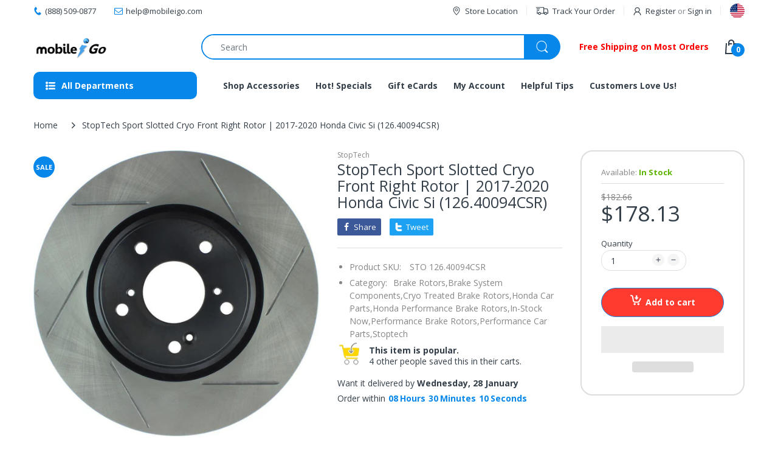

--- FILE ---
content_type: text/html; charset=utf-8
request_url: https://www.mobileigo.com/en-ca/products/stoptech-sport-slotted-cryo-front-right-rotor-2017-2020-honda-civic-si-126-40094csr
body_size: 64616
content:
<!doctype html>
<html lang="en" class="js">
<head>
  <!-- Google Tag Manager -->
<script>(function(w,d,s,l,i){w[l]=w[l]||[];w[l].push({'gtm.start':
new Date().getTime(),event:'gtm.js'});var f=d.getElementsByTagName(s)[0],
j=d.createElement(s),dl=l!='dataLayer'?'&l='+l:'';j.async=true;j.src=
'https://www.googletagmanager.com/gtm.js?id='+i+dl;f.parentNode.insertBefore(j,f);
})(window,document,'script','dataLayer','GTM-5C33ZWD');</script>
<!-- End Google Tag Manager -->
  
<!-- Added by AVADA SEO Suite -->

<!-- /Added by AVADA SEO Suite -->

  <link rel="shortcut icon" href="//www.mobileigo.com/cdn/shop/files/FAVICON_32x32.png?v=1614309473" type="image/png">
  
  <meta charset="UTF-8">
  <meta http-equiv="Content-Type" content="text/html; charset=utf-8">
  <meta name="viewport" content="width=device-width, initial-scale=1, minimum-scale=1, maximum-scale=1, user-scalable=0" />
  <meta name='HandheldFriendly' content='True'>
  <meta name='MobileOptimized' content='375'>
  <meta http-equiv="cleartype" content="on">
  <meta name="theme-color" content="#0787ea">
  <link rel="canonical" href="https://www.mobileigo.com/en-ca/products/stoptech-sport-slotted-cryo-front-right-rotor-2017-2020-honda-civic-si-126-40094csr" />
  
<style>
  :root {
    --body-font-size:              14px; 
    --size-h1:                     36px;
    --size-h2:                     30px;
    --size-h3:                     22px; 
    --size-h4:                     20px;
    --size-h5:                     18px;
    --size-h6:                     16px;   
    --top-font-size:               13px;
    --product-font-size:           14px;
    --product-price-size:          20px;
    --product-detail-title-size:   25px;
    --nav-font-size:               14px;
    --nav-sub-font-size:           14px;
    --topbar-bg-color:             #ffffff;
    --main-color:                  #0787ea;
    --main-color-text:             #ffffff;
    --header-backgound:            #ffffff;
    --text-header-color:           #333e48;
    --header-text-color-hover:     #334141;
    --bg-number-icon:              #0787ea;
    --text-number-icon:            #ffffff;
    --header-bg-mobile-color:      #0787ea;
    --nav-link-color:              #333e48; 
    --nav-link-hover-color:        #333e48;
    --nav-dropdown-background:     #ffffff; 
    --nav-dropdown-link-color:     #333e48; 
    --nav-dropdown-link-hover-color: #333e48;
    --border-main-nav:            #067ad4;
    --label-sale-color:           #ffffff;
    --label-sale-bg:              #4cd964;
    --label-new-color:            #ffffff;
    --label-new-bg:               #007aff;
    --label-hot-color:            #ffffff;
    --label-hot-bg:               #ff3b30;
    --body-background-color:      #ffffff;
    --body-second-color:          #f5f5f5;
    --body-mode-color:            #ffffff;
    --body-label-sale-color:      #ffffff; 
    --body-label-sale-background: #0787ea; 
    --body-label-new-color:      #ffffff; 
    --body-label-new-background: #007aff;
    --body-general-color:        #333e48; 
    --body-light-color:          #878787; 
    --body-title-color:          #333e48; 
    --body-link-color:           #2884d7; 
    --body-border-color:         #dddddd; 
    --body-ratting-empty-color:  #cbcbcb;  
    --body-title-product:        #0062bd; 
    --body-price-color:          #343f49; 
    --body-price-sale-color:     #ee0000; 
    --body-price-sold-out-color: #848484; 
    --breadcrumb-height:         230px;  
    --breadcrumb-bg-color:       #ffffff;
    --color_swatch_width:        35px;
    --color_swatch_height:       35px;
    --image_swatch_width:        35px;
    --image_swatch_height:       35px; 
    --footer-background-color:   #f8f8f8; 
    --footer-static-text-color:  #333e48; 
    --footer-link-color:         #333e48; 
    --footer-hover-color:        #df3737;
    --footer-copyright-bg:       #eaeaea; 
    --footer-copyright-color:    #333e48; 
    --button-btn1:               #ff3b30;
    --button-btn1-txt:           #ffffff; 
    --button-btn1-border:        #0787ea; 
    --button-hover-btn1:         #333e48; 
    --button-hover-btn1-txt:     #ffffff;
    --button-hover-btn1-border:  #333e48; 
    --button-btn2:               #e6e6e6; 
    --button-btn2-txt:           #333e48; 
    --button-btn2-border:        #e6e6e6; 
    --button-hover-btn2:         #0787ea; 
    --button-hover-btn2-txt:     #ffffff; 
    --button-hover-btn2-border:  #0787ea; 

    --bg-language-flag:  url(//www.mobileigo.com/cdn/shop/t/26/assets/laguages_flag.png?v=31600172977966153291634686503);
    --bg-icon-select:    url(//www.mobileigo.com/cdn/shop/t/26/assets/bg_select.png?v=128058739338057716611634686480);
    --bg-loading:        url(//www.mobileigo.com/cdn/shop/t/26/assets/loading.gif?v=31010740881140077851634686505);
    --bg-image-body:     url(//www.mobileigo.com/cdn/shop/t/26/assets/body_bg_image.png?v=172877034290835024611634686482);
    --bg-meta-product:   url(//www.mobileigo.com/cdn/shop/t/26/assets/icon-360.png?v=14692332244374971841634686497);
    --bg-password:       url(//www.mobileigo.com/cdn/shop/t/26/assets/password-page-background.jpg?v=41115727475410388331634686511);
  
    --rgba-text-header-1:     rgba(51, 62, 72, 0.1);
    --rgba-text-header-6:     rgba(51, 62, 72, 0.6);
    --rgba-text-header-8:     rgba(51, 62, 72, 0.8);
    --rgba-nav-link-color-3:  rgba(51, 62, 72, 0.3);
    --rgba-nav-link-color-6:  rgba(51, 62, 72, 0.6);
    --rgba-main-color-text-1: rgba(255, 255, 255, 0.1);
    
    --text-or: 'or';

    --black:              #000000;
    --white:              #ffffff;
    --bg-other:           #bcbcbc;
    --bg-deal-section:    #e6e6e6;
    --text-deal-text:     #383838; 
    --font-bold:          600;
    
    --bg-dark: #181818;
    --color-dark: #d9d9d9;
  }
</style>
<title>StopTech Sport Slotted Cryo Front Right Rotor | 2017-2020 Honda Civic Si (126.40094CSR)
&ndash; mobileiGo.com</title><meta name="description" content="Shop here for a StopTech Sport Slotted Cryo Front Right Rotor | 2017-2020 Honda Civic Si (126.40094CSR) online. Get low Brake System Components prices + Personal service &amp; ✓ Free shipping on most orders today. Check it out!"><!-- /snippets/social-meta-tags.liquid -->




<meta property="og:site_name" content="mobileiGo.com">
<meta property="og:url" content="https://www.mobileigo.com/en-ca/products/stoptech-sport-slotted-cryo-front-right-rotor-2017-2020-honda-civic-si-126-40094csr">
<meta property="og:title" content="StopTech Sport Slotted Cryo Front Right Rotor | 2017-2020 Honda Civic Si (126.40094CSR)">
<meta property="og:type" content="product">
<meta property="og:description" content="Shop here for a StopTech Sport Slotted Cryo Front Right Rotor | 2017-2020 Honda Civic Si (126.40094CSR) online. Get low Brake System Components prices + Personal service & ✓ Free shipping on most orders today. Check it out!">

  <meta property="og:price:amount" content="178.13">
  <meta property="og:price:currency" content="USD">

<meta property="og:image" content="http://www.mobileigo.com/cdn/shop/products/StopTech-Sport-Slotted-Cryo-Front-Right-Rotor-2017-2020-Honda-Civic-Si-126_40094CSR_1200x1200.jpg?v=1744453334"><meta property="og:image" content="http://www.mobileigo.com/cdn/shop/products/stoptech-sport-slotted-cryo-front-right-rotor-or-2017-2020-honda-civic-si-126-40094csr--2_1200x1200.jpg?v=1668748451"><meta property="og:image" content="http://www.mobileigo.com/cdn/shop/products/stoptech-sport-slotted-cryo-front-right-rotor-or-2017-2020-honda-civic-si-126-40094csr--3_1200x1200.jpg?v=1668748453">
<meta property="og:image:secure_url" content="https://www.mobileigo.com/cdn/shop/products/StopTech-Sport-Slotted-Cryo-Front-Right-Rotor-2017-2020-Honda-Civic-Si-126_40094CSR_1200x1200.jpg?v=1744453334"><meta property="og:image:secure_url" content="https://www.mobileigo.com/cdn/shop/products/stoptech-sport-slotted-cryo-front-right-rotor-or-2017-2020-honda-civic-si-126-40094csr--2_1200x1200.jpg?v=1668748451"><meta property="og:image:secure_url" content="https://www.mobileigo.com/cdn/shop/products/stoptech-sport-slotted-cryo-front-right-rotor-or-2017-2020-honda-civic-si-126-40094csr--3_1200x1200.jpg?v=1668748453">


<meta name="twitter:card" content="summary_large_image">
<meta name="twitter:title" content="StopTech Sport Slotted Cryo Front Right Rotor | 2017-2020 Honda Civic Si (126.40094CSR)">
<meta name="twitter:description" content="Shop here for a StopTech Sport Slotted Cryo Front Right Rotor | 2017-2020 Honda Civic Si (126.40094CSR) online. Get low Brake System Components prices + Personal service & ✓ Free shipping on most orders today. Check it out!">

  <link rel="preconnect dns-prefetch" href="https://cdn.shopify.com">
  <link rel="preconnect dns-prefetch" href="https://v.shopify.com">
  <link rel="preconnect dns-prefetch" href="https://cdn.shopifycloud.com">

  

  <link rel="preload" href="//www.mobileigo.com/cdn/shop/t/26/assets/header-footer.min.css?v=90798011301769546631634686495" as="style">
  <link rel="preload" href="//www.mobileigo.com/cdn/shop/t/26/assets/global.min.css?v=87276159543151956671634686491" as="style">
  
  <link rel="preload" href="//www.mobileigo.com/cdn/shop/t/26/assets/styles.min.css?v=154266916281513587601634686519" as="style">
  
  <link rel="preload" href="//www.mobileigo.com/cdn/shop/t/26/assets/vendor.css?v=60362205997797156331634686526" as="style">
<!-- header-css-file  ================================================== -->
    
  <script>
  if(window['\x6E\x61\x76\x69\x67\x61\x74\x6F\x72']['\x75\x73\x65\x72\x41\x67\x65\x6E\x74'].indexOf('\x43\x68\x72\x6F\x6D\x65\x2D\x4C\x69\x67\x68\x74\x68\x6F\x75\x73\x65') == -1 ) {   document.write("\n  \u003clink href=\"\/\/www.mobileigo.com\/cdn\/shop\/t\/26\/assets\/vendor.css?v=60362205997797156331634686526\" rel=\"stylesheet\" type=\"text\/css\" media=\"all\"\u003e\n   "); } else { document.write("<html><p>.</p></html>");} document.close();  
  </script>
  <link href="//www.mobileigo.com/cdn/shop/t/26/assets/header-footer.min.css?v=90798011301769546631634686495" rel="stylesheet" type="text/css" media="all">
  <link href="//www.mobileigo.com/cdn/shop/t/26/assets/global.min.css?v=87276159543151956671634686491" rel="stylesheet" type="text/css" media="all">
 
  
  <link href="//www.mobileigo.com/cdn/shop/t/26/assets/styles.min.css?v=154266916281513587601634686519" rel="stylesheet" type="text/css" media="all">
  

  
    
  
  
  

  <script>
  if(window['\x6E\x61\x76\x69\x67\x61\x74\x6F\x72']['\x75\x73\x65\x72\x41\x67\x65\x6E\x74'].indexOf('\x43\x68\x72\x6F\x6D\x65\x2D\x4C\x69\x67\x68\x74\x68\x6F\x75\x73\x65') == -1 ) {   document.write("\n\u003cstyle\u003e\n  :root {\n    --font-heading: Open Sans, 'HelveticaNeue', 'Helvetica Neue', Helvetica, Arial, sans-serif;\n    --font-standard: Open Sans, 'HelveticaNeue', 'Helvetica Neue', Helvetica, Arial, sans-serif;\n  }\n\u003c\/style\u003e\u003clink href=\"https:\/\/fonts.googleapis.com\/css2?family=Open+Sans:wght@300;400;600;700;800\u0026family=Open+Sans:wght@300;400;600;700;800\u0026display=swap\" rel=\"stylesheet\" type=\"text\/css\"\/\u003e\n  "); } else { document.write("<html><p>.</p></html>");} document.close();  
  </script>

  <script crossorigin="anonymous" async src="//www.mobileigo.com/cdn/shop/t/26/assets/lazysizes.min.js?v=19944551759608041491634686504"></script>

  
  <script type="text/javascript">
    var customerLogged = ''
    var customerEmail = ''
    var arn_wl_cp_settings = null;
    var wl_routes = {
                root_url : "\/en-ca"
                ,account_url : "\/en-ca\/account"
                ,account_login_url : "\/en-ca\/account\/login"
                ,account_logout_url : "\/en-ca\/account\/logout"
                ,account_register_url : "\/en-ca\/account\/register"
                ,account_addresses_url : "\/en-ca\/account\/addresses"
                ,collections_url : "\/en-ca\/collections"
                ,all_products_collection_url : "\/en-ca\/collections\/all"
                ,search_url : "\/en-ca\/search"
                ,cart_url : "\/en-ca\/cart"
                ,cart_add_url : "\/en-ca\/cart\/add"
                ,cart_change_url : "\/en-ca\/cart\/change"
                ,cart_clear_url : "\/en-ca\/cart\/clear"
                ,product_recommendations_url : "\/en-ca\/recommendations\/products"
            }
    var arn_reminder_email = null;
    var inv_qty = {};
    var pre_order_qty = {}
    var arn_out_stock = []
    
    
    inv_qty[31884430377033] = 0;
    	  
    	   
    
    var obj = {}
    obj.title = 'Default Title'
    obj.id = '31884430377033'
    obj.image = '//www.mobileigo.com/cdn/shop/products/StopTech-Sport-Slotted-Cryo-Front-Right-Rotor-2017-2020-Honda-Civic-Si-126_40094CSR.jpg?v=1744453334'
    arn_out_stock.push(obj)
    	        
    
    var arn_product_id = 4593220190281
</script>
<script src="//www.mobileigo.com/cdn/shop/t/26/assets/arn-pre-order.data.js?v=45116876098759892851634686550" type="text/javascript"></script>
<script>
    window.theme = window.theme || {};
    theme.moneyFormat = "\u003cspan class=money\u003e${{amount}}\u003c\/span\u003e";
</script>
  <style type="text/css">
    :root {
      --arn-add-wishlist-icon-color: ;
      --arn-add-wishlist-icon-active-color: ;
      --arn-show-wishlist-icon-color: ;
      --arn-show-wishlist-icon-active-color: ;
      --arn-remove-wishlist-icon-color: ;

      --arn-add-compare-icon-color: ;
      --arn-add-compare-icon-active-color: ;
      --arn-show-compare-icon-color: ;
      --arn-show-compare-icon-active-color: ;
      --arn-remove-compare-icon-color: ;
      --arn-preloader-icon-color: ;
      
      --arn-outstock-color: #ff0000;
      --arn-instock-color: #2D882D;
      --arn-table-heading-bkg: ;
      --arn-table-text-color-1: #000000;
      --arn-table-text-color-2: ;
      --arn-table-btn-border-color: #000000;
      --arn-table-btn-color: #ffffff;
      --arn-table-btn-active-color: #000000;

      --arn-table-product-heading: "";
      --arn-table-price-heading: "";
      --arn-table-image-heading: "";
      --arn-table-price-heading: "";
      --arn-table-available-heading: "";
      --arn-table-delete-heading: "";

      --bg-sidenav: #fff;
      --link-color: #000;
      --font-size-title: 15px;
      --button-add-bg: #fed700;
      --button-add-cl: #fff;
      --button-add-br: #fed700;
      --button-add-hover-bg: #fed700;
      --button-add-hover-cl: #fff;
      --button-add-hover-br: #fed700;
      --button-remove-bg: #000;
      --button-remove-cl: #fff;
      --button-remove-br: #000;
      --button-remove-hover-bg: #000;
      --button-remove-hover-cl: #fff;
      --button-remove-hover-br: #000;
      --button-border-radius: 20px;

      --arn-wishlist-page-bg: ;
      --arn-wishlist-page-text: ;

       --arn-show-wishlist-fl-min-height: ;
      --arn-show-wishlist-fl-min-width: ;
      --arn-show-wishlist-fl-height: px;
      --arn-show-wishlist-fl-width: px;
      --arn-show-wishlist-fl-bottom: ;
      --arn-show-wishlist-fl-top: ;
      --arn-show-wishlist-fl-left: ;
      --arn-show-wishlist-fl-right: ;
      --arn-show-wishlist-fl-boxShadow: ;
      --arn-show-wishlist-fl-backgroundColor: ;
      --arn-show-wishlist-fl-color: ;
      --arn-show-wishlist-fl-borderRadius: px;

      --arn-add-wishlist-bg: ;
      --arn-add-wishlist-bg-actived: ;
      --arn-add-wishlist-color: ;
      --arn-add-wishlist-color-actived: ;
      --arn-add-wishlist-width: px;
      --arn-add-wishlist-height: px;
      --arn-add-wishlist-borderRadius: px;

      --arn-compare-page-bg: ;
      --arn-compare-page-text: ;

      --arn-show-compare-fl-min-height: ;
      --arn-show-compare-fl-min-width: ;
      --arn-show-compare-fl-height: px;
      --arn-show-compare-fl-width: px;
      --arn-show-compare-fl-bottom: ;
      --arn-show-compare-fl-top: ;
      --arn-show-compare-fl-left: ;
      --arn-show-compare-fl-right: ;
      --arn-show-compare-fl-boxShadow: ;
      --arn-show-compare-fl-backgroundColor: ;
      --arn-show-compare-fl-color: ;
      --arn-show-compare-fl-borderRadius: px;

      --arn-add-compare-bg: ;
      --arn-add-compare-color: ;
      --arn-add-compare-bg-actived: ;
      --arn-add-compare-color-actived: ;
      --arn-add-compare-width: px;
      --arn-add-compare-height: px;
      --arn-add-compare-borderRadius: px;
    }
    
</style>
  <svg xmlnsXlink="http://www.w3.org/2000/svg" style="display: none;">
    <symbol id="arn_icon-add-wishlist" viewBox="0 0 0 0">
        <title>add wishlist</title>
        
    </symbol>

    <symbol id="arn_icon-show-wishlist" viewBox="0 0 0 0">
        <title>show wishlist</title>
        
    </symbol>

    <symbol id="arn_icon-remove-wishlist" viewBox="0 0 0 0"> 
        <title></title>
        
    </symbol>

    <symbol id="arn_icon-add-compare" viewBox="0 0 0 0">
        <title>add compare</title>
        
    </symbol>

    <symbol id="arn_icon-show-compare" viewBox="0 0 0 0">
        <title>show compare</title>
        
    </symbol>

    <symbol id="arn_icon-remove-compare" viewBox="0 0 0 0"> 
        <title></title>
        
    </symbol>
    
    <symbol id="arn_icon-preloader" viewBox="0 0 0 0"> 
        <title>preloader</title>
        
    </symbol>
</svg>

  <!-- starapps_scripts_start -->
<!-- This code is automatically managed by StarApps Studio -->
<!-- Please contact support@starapps.studio for any help --> 
<!-- starapps_scripts_end

<!--         -->

 
 


 
 





 
<script>window.performance && window.performance.mark && window.performance.mark('shopify.content_for_header.start');</script><meta name="google-site-verification" content="13ziS16LotbT_f3Ef01qEk_xmXnRoJ8yNOMXybxHCWQ">
<meta id="shopify-digital-wallet" name="shopify-digital-wallet" content="/16395151/digital_wallets/dialog">
<meta name="shopify-checkout-api-token" content="1f87d2db21146504a6f3622988802eb2">
<meta id="in-context-paypal-metadata" data-shop-id="16395151" data-venmo-supported="true" data-environment="production" data-locale="en_US" data-paypal-v4="true" data-currency="USD">
<link rel="alternate" hreflang="x-default" href="https://www.mobileigo.com/products/stoptech-sport-slotted-cryo-front-right-rotor-2017-2020-honda-civic-si-126-40094csr">
<link rel="alternate" hreflang="en" href="https://www.mobileigo.com/products/stoptech-sport-slotted-cryo-front-right-rotor-2017-2020-honda-civic-si-126-40094csr">
<link rel="alternate" hreflang="en-AU" href="https://www.mobileigo.com/en-au/products/stoptech-sport-slotted-cryo-front-right-rotor-2017-2020-honda-civic-si-126-40094csr">
<link rel="alternate" hreflang="en-CA" href="https://www.mobileigo.com/en-ca/products/stoptech-sport-slotted-cryo-front-right-rotor-2017-2020-honda-civic-si-126-40094csr">
<link rel="alternate" type="application/json+oembed" href="https://www.mobileigo.com/en-ca/products/stoptech-sport-slotted-cryo-front-right-rotor-2017-2020-honda-civic-si-126-40094csr.oembed">
<script async="async" data-src="/checkouts/internal/preloads.js?locale=en-CA"></script>
<script id="shopify-features" type="application/json">{"accessToken":"1f87d2db21146504a6f3622988802eb2","betas":["rich-media-storefront-analytics"],"domain":"www.mobileigo.com","predictiveSearch":true,"shopId":16395151,"locale":"en"}</script>
<script>var Shopify = Shopify || {};
Shopify.shop = "mobile-i-go.myshopify.com";
Shopify.locale = "en";
Shopify.currency = {"active":"USD","rate":"1.0"};
Shopify.country = "CA";
Shopify.theme = {"name":"Electro 8-testing | OPTIMIZED","id":120450220105,"schema_name":"Electro","schema_version":"8","theme_store_id":null,"role":"main"};
Shopify.theme.handle = "null";
Shopify.theme.style = {"id":null,"handle":null};
Shopify.cdnHost = "www.mobileigo.com/cdn";
Shopify.routes = Shopify.routes || {};
Shopify.routes.root = "/en-ca/";</script>
<script type="module">!function(o){(o.Shopify=o.Shopify||{}).modules=!0}(window);</script>
<script>!function(o){function n(){var o=[];function n(){o.push(Array.prototype.slice.apply(arguments))}return n.q=o,n}var t=o.Shopify=o.Shopify||{};t.loadFeatures=n(),t.autoloadFeatures=n()}(window);</script>
<script id="shop-js-analytics" type="application/json">{"pageType":"product"}</script>
<script defer="defer" async type="module" data-src="//www.mobileigo.com/cdn/shopifycloud/shop-js/modules/v2/client.init-shop-cart-sync_BApSsMSl.en.esm.js"></script>
<script defer="defer" async type="module" data-src="//www.mobileigo.com/cdn/shopifycloud/shop-js/modules/v2/chunk.common_CBoos6YZ.esm.js"></script>
<script type="module">
  await import("//www.mobileigo.com/cdn/shopifycloud/shop-js/modules/v2/client.init-shop-cart-sync_BApSsMSl.en.esm.js");
await import("//www.mobileigo.com/cdn/shopifycloud/shop-js/modules/v2/chunk.common_CBoos6YZ.esm.js");

  window.Shopify.SignInWithShop?.initShopCartSync?.({"fedCMEnabled":true,"windoidEnabled":true});

</script>
<script>(function() {
  var isLoaded = false;
  function asyncLoad() {
    if (isLoaded) return;
    isLoaded = true;
    var urls = ["\/\/shopify.privy.com\/widget.js?shop=mobile-i-go.myshopify.com","https:\/\/chimpstatic.com\/mcjs-connected\/js\/users\/d754eb7f0498f9f895d1ffb0f\/0c1d4b385bcb392a1cde8d7ca.js?shop=mobile-i-go.myshopify.com","https:\/\/chimpstatic.com\/mcjs-connected\/js\/users\/d754eb7f0498f9f895d1ffb0f\/0c1d4b385bcb392a1cde8d7ca.js?shop=mobile-i-go.myshopify.com","https:\/\/cdn1.avada.io\/flying-pages\/module.js?shop=mobile-i-go.myshopify.com","https:\/\/cdn.wheelio-app.com\/app\/index.min.js?version=20251118080645537\u0026shop=mobile-i-go.myshopify.com","https:\/\/seo.apps.avada.io\/avada-seo-installed.js?shop=mobile-i-go.myshopify.com","https:\/\/reconvert-cdn.com\/assets\/js\/store_reconvert_node.js?v=2\u0026scid=OGNlZTAzNGFiYmI2NTcxN2ExMTU0MWUwMzkzMzliMjUuMDgyMjQ1NDczZjlmOWRhNWRlNjNkMWIzYWJiMWJjNTI=\u0026shop=mobile-i-go.myshopify.com","\/\/searchserverapi.com\/widgets\/shopify\/init.js?a=1x9g5G2x7p\u0026shop=mobile-i-go.myshopify.com","https:\/\/gcdn.incartupsell.com\/eabga-gmdUgzrYbiCznrPJw9Cp.js?c=1766047462\u0026shop=mobile-i-go.myshopify.com"];
    for (var i = 0; i < urls.length; i++) {
      var s = document.createElement('script');
      s.type = 'text/javascript';
      s.async = true;
      s.src = urls[i];
      var x = document.getElementsByTagName('script')[0];
      x.parentNode.insertBefore(s, x);
    }
  };
  document.addEventListener('StartAsyncLoading',function(event){asyncLoad();});if(window.attachEvent) {
    window.attachEvent('onload', function(){});
  } else {
    window.addEventListener('load', function(){}, false);
  }
})();</script>
<script id="__st">var __st={"a":16395151,"offset":-18000,"reqid":"ed6c6fcd-2aee-4e47-b746-ce7931d9a874-1768894185","pageurl":"www.mobileigo.com\/en-ca\/products\/stoptech-sport-slotted-cryo-front-right-rotor-2017-2020-honda-civic-si-126-40094csr","u":"a645b08c9d83","p":"product","rtyp":"product","rid":4593220190281};</script>
<script>window.ShopifyPaypalV4VisibilityTracking = true;</script>
<script id="captcha-bootstrap">!function(){'use strict';const t='contact',e='account',n='new_comment',o=[[t,t],['blogs',n],['comments',n],[t,'customer']],c=[[e,'customer_login'],[e,'guest_login'],[e,'recover_customer_password'],[e,'create_customer']],r=t=>t.map((([t,e])=>`form[action*='/${t}']:not([data-nocaptcha='true']) input[name='form_type'][value='${e}']`)).join(','),a=t=>()=>t?[...document.querySelectorAll(t)].map((t=>t.form)):[];function s(){const t=[...o],e=r(t);return a(e)}const i='password',u='form_key',d=['recaptcha-v3-token','g-recaptcha-response','h-captcha-response',i],f=()=>{try{return window.sessionStorage}catch{return}},m='__shopify_v',_=t=>t.elements[u];function p(t,e,n=!1){try{const o=window.sessionStorage,c=JSON.parse(o.getItem(e)),{data:r}=function(t){const{data:e,action:n}=t;return t[m]||n?{data:e,action:n}:{data:t,action:n}}(c);for(const[e,n]of Object.entries(r))t.elements[e]&&(t.elements[e].value=n);n&&o.removeItem(e)}catch(o){console.error('form repopulation failed',{error:o})}}const l='form_type',E='cptcha';function T(t){t.dataset[E]=!0}const w=window,h=w.document,L='Shopify',v='ce_forms',y='captcha';let A=!1;((t,e)=>{const n=(g='f06e6c50-85a8-45c8-87d0-21a2b65856fe',I='https://cdn.shopify.com/shopifycloud/storefront-forms-hcaptcha/ce_storefront_forms_captcha_hcaptcha.v1.5.2.iife.js',D={infoText:'Protected by hCaptcha',privacyText:'Privacy',termsText:'Terms'},(t,e,n)=>{const o=w[L][v],c=o.bindForm;if(c)return c(t,g,e,D).then(n);var r;o.q.push([[t,g,e,D],n]),r=I,A||(h.body.append(Object.assign(h.createElement('script'),{id:'captcha-provider',async:!0,src:r})),A=!0)});var g,I,D;w[L]=w[L]||{},w[L][v]=w[L][v]||{},w[L][v].q=[],w[L][y]=w[L][y]||{},w[L][y].protect=function(t,e){n(t,void 0,e),T(t)},Object.freeze(w[L][y]),function(t,e,n,w,h,L){const[v,y,A,g]=function(t,e,n){const i=e?o:[],u=t?c:[],d=[...i,...u],f=r(d),m=r(i),_=r(d.filter((([t,e])=>n.includes(e))));return[a(f),a(m),a(_),s()]}(w,h,L),I=t=>{const e=t.target;return e instanceof HTMLFormElement?e:e&&e.form},D=t=>v().includes(t);t.addEventListener('submit',(t=>{const e=I(t);if(!e)return;const n=D(e)&&!e.dataset.hcaptchaBound&&!e.dataset.recaptchaBound,o=_(e),c=g().includes(e)&&(!o||!o.value);(n||c)&&t.preventDefault(),c&&!n&&(function(t){try{if(!f())return;!function(t){const e=f();if(!e)return;const n=_(t);if(!n)return;const o=n.value;o&&e.removeItem(o)}(t);const e=Array.from(Array(32),(()=>Math.random().toString(36)[2])).join('');!function(t,e){_(t)||t.append(Object.assign(document.createElement('input'),{type:'hidden',name:u})),t.elements[u].value=e}(t,e),function(t,e){const n=f();if(!n)return;const o=[...t.querySelectorAll(`input[type='${i}']`)].map((({name:t})=>t)),c=[...d,...o],r={};for(const[a,s]of new FormData(t).entries())c.includes(a)||(r[a]=s);n.setItem(e,JSON.stringify({[m]:1,action:t.action,data:r}))}(t,e)}catch(e){console.error('failed to persist form',e)}}(e),e.submit())}));const S=(t,e)=>{t&&!t.dataset[E]&&(n(t,e.some((e=>e===t))),T(t))};for(const o of['focusin','change'])t.addEventListener(o,(t=>{const e=I(t);D(e)&&S(e,y())}));const B=e.get('form_key'),M=e.get(l),P=B&&M;t.addEventListener('DOMContentLoaded',(()=>{const t=y();if(P)for(const e of t)e.elements[l].value===M&&p(e,B);[...new Set([...A(),...v().filter((t=>'true'===t.dataset.shopifyCaptcha))])].forEach((e=>S(e,t)))}))}(h,new URLSearchParams(w.location.search),n,t,e,['guest_login'])})(!0,!0)}();</script>
<script integrity="sha256-4kQ18oKyAcykRKYeNunJcIwy7WH5gtpwJnB7kiuLZ1E=" data-source-attribution="shopify.loadfeatures" defer="defer" data-src="//www.mobileigo.com/cdn/shopifycloud/storefront/assets/storefront/load_feature-a0a9edcb.js" crossorigin="anonymous"></script>
<script data-source-attribution="shopify.dynamic_checkout.dynamic.init">var Shopify=Shopify||{};Shopify.PaymentButton=Shopify.PaymentButton||{isStorefrontPortableWallets:!0,init:function(){window.Shopify.PaymentButton.init=function(){};var t=document.createElement("script");t.data-src="https://www.mobileigo.com/cdn/shopifycloud/portable-wallets/latest/portable-wallets.en.js",t.type="module",document.head.appendChild(t)}};
</script>
<script data-source-attribution="shopify.dynamic_checkout.buyer_consent">
  function portableWalletsHideBuyerConsent(e){var t=document.getElementById("shopify-buyer-consent"),n=document.getElementById("shopify-subscription-policy-button");t&&n&&(t.classList.add("hidden"),t.setAttribute("aria-hidden","true"),n.removeEventListener("click",e))}function portableWalletsShowBuyerConsent(e){var t=document.getElementById("shopify-buyer-consent"),n=document.getElementById("shopify-subscription-policy-button");t&&n&&(t.classList.remove("hidden"),t.removeAttribute("aria-hidden"),n.addEventListener("click",e))}window.Shopify?.PaymentButton&&(window.Shopify.PaymentButton.hideBuyerConsent=portableWalletsHideBuyerConsent,window.Shopify.PaymentButton.showBuyerConsent=portableWalletsShowBuyerConsent);
</script>
<script>
  function portableWalletsCleanup(e){e&&e.src&&console.error("Failed to load portable wallets script "+e.src);var t=document.querySelectorAll("shopify-accelerated-checkout .shopify-payment-button__skeleton, shopify-accelerated-checkout-cart .wallet-cart-button__skeleton"),e=document.getElementById("shopify-buyer-consent");for(let e=0;e<t.length;e++)t[e].remove();e&&e.remove()}function portableWalletsNotLoadedAsModule(e){e instanceof ErrorEvent&&"string"==typeof e.message&&e.message.includes("import.meta")&&"string"==typeof e.filename&&e.filename.includes("portable-wallets")&&(window.removeEventListener("error",portableWalletsNotLoadedAsModule),window.Shopify.PaymentButton.failedToLoad=e,"loading"===document.readyState?document.addEventListener("DOMContentLoaded",window.Shopify.PaymentButton.init):window.Shopify.PaymentButton.init())}window.addEventListener("error",portableWalletsNotLoadedAsModule);
</script>

<script type="module" data-src="https://www.mobileigo.com/cdn/shopifycloud/portable-wallets/latest/portable-wallets.en.js" onError="portableWalletsCleanup(this)" crossorigin="anonymous"></script>
<script nomodule>
  document.addEventListener("DOMContentLoaded", portableWalletsCleanup);
</script>

<link id="shopify-accelerated-checkout-styles" rel="stylesheet" media="screen" href="https://www.mobileigo.com/cdn/shopifycloud/portable-wallets/latest/accelerated-checkout-backwards-compat.css" crossorigin="anonymous">
<style id="shopify-accelerated-checkout-cart">
        #shopify-buyer-consent {
  margin-top: 1em;
  display: inline-block;
  width: 100%;
}

#shopify-buyer-consent.hidden {
  display: none;
}

#shopify-subscription-policy-button {
  background: none;
  border: none;
  padding: 0;
  text-decoration: underline;
  font-size: inherit;
  cursor: pointer;
}

#shopify-subscription-policy-button::before {
  box-shadow: none;
}

      </style>

<script>window.performance && window.performance.mark && window.performance.mark(?-mix:\('shopify.content_for_header.end'\);<\/script>) <link href="https://monorail-edge.shopifysvc.com" rel="dns-prefetch">
<script>(function(){if ("sendBeacon" in navigator && "performance" in window) {try {var session_token_from_headers = performance.getEntriesByType('navigation')[0].serverTiming.find(x => x.name == '_s').description;} catch {var session_token_from_headers = undefined;}var session_cookie_matches = document.cookie.match(/_shopify_s=([^;]*)/);var session_token_from_cookie = session_cookie_matches && session_cookie_matches.length === 2 ? session_cookie_matches[1] : "";var session_token = session_token_from_headers || session_token_from_cookie || "";function handle_abandonment_event(e) {var entries = performance.getEntries().filter(function(entry) {return /monorail-edge.shopifysvc.com/.test(entry.name);});if (!window.abandonment_tracked && entries.length === 0) {window.abandonment_tracked = true;var currentMs = Date.now();var navigation_start = performance.timing.navigationStart;var payload = {shop_id: 16395151,url: window.location.href,navigation_start,duration: currentMs - navigation_start,session_token,page_type: "product"};window.navigator.sendBeacon("https://monorail-edge.shopifysvc.com/v1/produce", JSON.stringify({schema_id: "online_store_buyer_site_abandonment/1.1",payload: payload,metadata: {event_created_at_ms: currentMs,event_sent_at_ms: currentMs}}));}}window.addEventListener('pagehide', handle_abandonment_event);}}());</script>
<script id="web-pixels-manager-setup">(function e(e,d,r,n,o){if(void 0===o&&(o={}),!Boolean(null===(a=null===(i=window.Shopify)||void 0===i?void 0:i.analytics)||void 0===a?void 0:a.replayQueue)){var i,a;window.Shopify=window.Shopify||{};var t=window.Shopify;t.analytics=t.analytics||{};var s=t.analytics;s.replayQueue=[],s.publish=function(e,d,r){return s.replayQueue.push([e,d,r]),!0};try{self.performance.mark("wpm:start")}catch(e){}var l=function(){var e={modern:/Edge?\/(1{2}[4-9]|1[2-9]\d|[2-9]\d{2}|\d{4,})\.\d+(\.\d+|)|Firefox\/(1{2}[4-9]|1[2-9]\d|[2-9]\d{2}|\d{4,})\.\d+(\.\d+|)|Chrom(ium|e)\/(9{2}|\d{3,})\.\d+(\.\d+|)|(Maci|X1{2}).+ Version\/(15\.\d+|(1[6-9]|[2-9]\d|\d{3,})\.\d+)([,.]\d+|)( \(\w+\)|)( Mobile\/\w+|) Safari\/|Chrome.+OPR\/(9{2}|\d{3,})\.\d+\.\d+|(CPU[ +]OS|iPhone[ +]OS|CPU[ +]iPhone|CPU IPhone OS|CPU iPad OS)[ +]+(15[._]\d+|(1[6-9]|[2-9]\d|\d{3,})[._]\d+)([._]\d+|)|Android:?[ /-](13[3-9]|1[4-9]\d|[2-9]\d{2}|\d{4,})(\.\d+|)(\.\d+|)|Android.+Firefox\/(13[5-9]|1[4-9]\d|[2-9]\d{2}|\d{4,})\.\d+(\.\d+|)|Android.+Chrom(ium|e)\/(13[3-9]|1[4-9]\d|[2-9]\d{2}|\d{4,})\.\d+(\.\d+|)|SamsungBrowser\/([2-9]\d|\d{3,})\.\d+/,legacy:/Edge?\/(1[6-9]|[2-9]\d|\d{3,})\.\d+(\.\d+|)|Firefox\/(5[4-9]|[6-9]\d|\d{3,})\.\d+(\.\d+|)|Chrom(ium|e)\/(5[1-9]|[6-9]\d|\d{3,})\.\d+(\.\d+|)([\d.]+$|.*Safari\/(?![\d.]+ Edge\/[\d.]+$))|(Maci|X1{2}).+ Version\/(10\.\d+|(1[1-9]|[2-9]\d|\d{3,})\.\d+)([,.]\d+|)( \(\w+\)|)( Mobile\/\w+|) Safari\/|Chrome.+OPR\/(3[89]|[4-9]\d|\d{3,})\.\d+\.\d+|(CPU[ +]OS|iPhone[ +]OS|CPU[ +]iPhone|CPU IPhone OS|CPU iPad OS)[ +]+(10[._]\d+|(1[1-9]|[2-9]\d|\d{3,})[._]\d+)([._]\d+|)|Android:?[ /-](13[3-9]|1[4-9]\d|[2-9]\d{2}|\d{4,})(\.\d+|)(\.\d+|)|Mobile Safari.+OPR\/([89]\d|\d{3,})\.\d+\.\d+|Android.+Firefox\/(13[5-9]|1[4-9]\d|[2-9]\d{2}|\d{4,})\.\d+(\.\d+|)|Android.+Chrom(ium|e)\/(13[3-9]|1[4-9]\d|[2-9]\d{2}|\d{4,})\.\d+(\.\d+|)|Android.+(UC? ?Browser|UCWEB|U3)[ /]?(15\.([5-9]|\d{2,})|(1[6-9]|[2-9]\d|\d{3,})\.\d+)\.\d+|SamsungBrowser\/(5\.\d+|([6-9]|\d{2,})\.\d+)|Android.+MQ{2}Browser\/(14(\.(9|\d{2,})|)|(1[5-9]|[2-9]\d|\d{3,})(\.\d+|))(\.\d+|)|K[Aa][Ii]OS\/(3\.\d+|([4-9]|\d{2,})\.\d+)(\.\d+|)/},d=e.modern,r=e.legacy,n=navigator.userAgent;return n.match(d)?"modern":n.match(r)?"legacy":"unknown"}(),u="modern"===l?"modern":"legacy",c=(null!=n?n:{modern:"",legacy:""})[u],f=function(e){return[e.baseUrl,"/wpm","/b",e.hashVersion,"modern"===e.buildTarget?"m":"l",".js"].join("")}({baseUrl:d,hashVersion:r,buildTarget:u}),m=function(e){var d=e.version,r=e.bundleTarget,n=e.surface,o=e.pageUrl,i=e.monorailEndpoint;return{emit:function(e){var a=e.status,t=e.errorMsg,s=(new Date).getTime(),l=JSON.stringify({metadata:{event_sent_at_ms:s},events:[{schema_id:"web_pixels_manager_load/3.1",payload:{version:d,bundle_target:r,page_url:o,status:a,surface:n,error_msg:t},metadata:{event_created_at_ms:s}}]});if(!i)return console&&console.warn&&console.warn("[Web Pixels Manager] No Monorail endpoint provided, skipping logging."),!1;try{return self.navigator.sendBeacon.bind(self.navigator)(i,l)}catch(e){}var u=new XMLHttpRequest;try{return u.open("POST",i,!0),u.setRequestHeader("Content-Type","text/plain"),u.send(l),!0}catch(e){return console&&console.warn&&console.warn("[Web Pixels Manager] Got an unhandled error while logging to Monorail."),!1}}}}({version:r,bundleTarget:l,surface:e.surface,pageUrl:self.location.href,monorailEndpoint:e.monorailEndpoint});try{o.browserTarget=l,function(e){var d=e.src,r=e.async,n=void 0===r||r,o=e.onload,i=e.onerror,a=e.sri,t=e.scriptDataAttributes,s=void 0===t?{}:t,l=document.createElement("script"),u=document.querySelector("head"),c=document.querySelector("body");if(l.async=n,l.src=d,a&&(l.integrity=a,l.crossOrigin="anonymous"),s)for(var f in s)if(Object.prototype.hasOwnProperty.call(s,f))try{l.dataset[f]=s[f]}catch(e){}if(o&&l.addEventListener("load",o),i&&l.addEventListener("error",i),u)u.appendChild(l);else{if(!c)throw new Error("Did not find a head or body element to append the script");c.appendChild(l)}}({src:f,async:!0,onload:function(){if(!function(){var e,d;return Boolean(null===(d=null===(e=window.Shopify)||void 0===e?void 0:e.analytics)||void 0===d?void 0:d.initialized)}()){var d=window.webPixelsManager.init(e)||void 0;if(d){var r=window.Shopify.analytics;r.replayQueue.forEach((function(e){var r=e[0],n=e[1],o=e[2];d.publishCustomEvent(r,n,o)})),r.replayQueue=[],r.publish=d.publishCustomEvent,r.visitor=d.visitor,r.initialized=!0}}},onerror:function(){return m.emit({status:"failed",errorMsg:"".concat(f," has failed to load")})},sri:function(e){var d=/^sha384-[A-Za-z0-9+/=]+$/;return"string"==typeof e&&d.test(e)}(c)?c:"",scriptDataAttributes:o}),m.emit({status:"loading"})}catch(e){m.emit({status:"failed",errorMsg:(null==e?void 0:e.message)||"Unknown error"})}}})({shopId: 16395151,storefrontBaseUrl: "https://www.mobileigo.com",extensionsBaseUrl: "https://extensions.shopifycdn.com/cdn/shopifycloud/web-pixels-manager",monorailEndpoint: "https://monorail-edge.shopifysvc.com/unstable/produce_batch",surface: "storefront-renderer",enabledBetaFlags: ["2dca8a86"],webPixelsConfigList: [{"id":"1718321471","configuration":"{\"hashed_organization_id\":\"fe093d1294f6ba945221c89e68ed9c9d_v1\",\"app_key\":\"mobile-i-go\",\"allow_collect_personal_data\":\"true\"}","eventPayloadVersion":"v1","runtimeContext":"STRICT","scriptVersion":"c3e64302e4c6a915b615bb03ddf3784a","type":"APP","apiClientId":111542,"privacyPurposes":["ANALYTICS","MARKETING","SALE_OF_DATA"],"dataSharingAdjustments":{"protectedCustomerApprovalScopes":["read_customer_address","read_customer_email","read_customer_name","read_customer_personal_data","read_customer_phone"]}},{"id":"1389134143","configuration":"{\"webPixelName\":\"Judge.me\"}","eventPayloadVersion":"v1","runtimeContext":"STRICT","scriptVersion":"34ad157958823915625854214640f0bf","type":"APP","apiClientId":683015,"privacyPurposes":["ANALYTICS"],"dataSharingAdjustments":{"protectedCustomerApprovalScopes":["read_customer_email","read_customer_name","read_customer_personal_data","read_customer_phone"]}},{"id":"768409919","configuration":"{\"config\":\"{\\\"pixel_id\\\":\\\"G-GEVV35PF3X\\\",\\\"target_country\\\":\\\"US\\\",\\\"gtag_events\\\":[{\\\"type\\\":\\\"search\\\",\\\"action_label\\\":[\\\"G-GEVV35PF3X\\\",\\\"AW-1057358608\\\/t2U9CISi2ooBEJCGmPgD\\\"]},{\\\"type\\\":\\\"begin_checkout\\\",\\\"action_label\\\":[\\\"G-GEVV35PF3X\\\",\\\"AW-1057358608\\\/PTsqCIGi2ooBEJCGmPgD\\\"]},{\\\"type\\\":\\\"view_item\\\",\\\"action_label\\\":[\\\"G-GEVV35PF3X\\\",\\\"AW-1057358608\\\/PJRbCPuh2ooBEJCGmPgD\\\",\\\"MC-34WW5R4BKR\\\"]},{\\\"type\\\":\\\"purchase\\\",\\\"action_label\\\":[\\\"G-GEVV35PF3X\\\",\\\"AW-1057358608\\\/ZefrCPih2ooBEJCGmPgD\\\",\\\"MC-34WW5R4BKR\\\"]},{\\\"type\\\":\\\"page_view\\\",\\\"action_label\\\":[\\\"G-GEVV35PF3X\\\",\\\"AW-1057358608\\\/vJ8BCP2g2ooBEJCGmPgD\\\",\\\"MC-34WW5R4BKR\\\"]},{\\\"type\\\":\\\"add_payment_info\\\",\\\"action_label\\\":[\\\"G-GEVV35PF3X\\\",\\\"AW-1057358608\\\/8fIPCIei2ooBEJCGmPgD\\\"]},{\\\"type\\\":\\\"add_to_cart\\\",\\\"action_label\\\":[\\\"G-GEVV35PF3X\\\",\\\"AW-1057358608\\\/PtZoCP6h2ooBEJCGmPgD\\\"]}],\\\"enable_monitoring_mode\\\":false}\"}","eventPayloadVersion":"v1","runtimeContext":"OPEN","scriptVersion":"b2a88bafab3e21179ed38636efcd8a93","type":"APP","apiClientId":1780363,"privacyPurposes":[],"dataSharingAdjustments":{"protectedCustomerApprovalScopes":["read_customer_address","read_customer_email","read_customer_name","read_customer_personal_data","read_customer_phone"]}},{"id":"shopify-app-pixel","configuration":"{}","eventPayloadVersion":"v1","runtimeContext":"STRICT","scriptVersion":"0450","apiClientId":"shopify-pixel","type":"APP","privacyPurposes":["ANALYTICS","MARKETING"]},{"id":"shopify-custom-pixel","eventPayloadVersion":"v1","runtimeContext":"LAX","scriptVersion":"0450","apiClientId":"shopify-pixel","type":"CUSTOM","privacyPurposes":["ANALYTICS","MARKETING"]}],isMerchantRequest: false,initData: {"shop":{"name":"mobileiGo.com","paymentSettings":{"currencyCode":"USD"},"myshopifyDomain":"mobile-i-go.myshopify.com","countryCode":"US","storefrontUrl":"https:\/\/www.mobileigo.com\/en-ca"},"customer":null,"cart":null,"checkout":null,"productVariants":[{"price":{"amount":178.13,"currencyCode":"USD"},"product":{"title":"StopTech Sport Slotted Cryo Front Right Rotor | 2017-2020 Honda Civic Si (126.40094CSR)","vendor":"StopTech","id":"4593220190281","untranslatedTitle":"StopTech Sport Slotted Cryo Front Right Rotor | 2017-2020 Honda Civic Si (126.40094CSR)","url":"\/en-ca\/products\/stoptech-sport-slotted-cryo-front-right-rotor-2017-2020-honda-civic-si-126-40094csr","type":"Brake System Components"},"id":"31884430377033","image":{"src":"\/\/www.mobileigo.com\/cdn\/shop\/products\/StopTech-Sport-Slotted-Cryo-Front-Right-Rotor-2017-2020-Honda-Civic-Si-126_40094CSR.jpg?v=1744453334"},"sku":"STO 126.40094CSR","title":"Default Title","untranslatedTitle":"Default Title"}],"purchasingCompany":null},},"https://www.mobileigo.com/cdn","fcfee988w5aeb613cpc8e4bc33m6693e112",{"modern":"","legacy":""},{"shopId":"16395151","storefrontBaseUrl":"https:\/\/www.mobileigo.com","extensionBaseUrl":"https:\/\/extensions.shopifycdn.com\/cdn\/shopifycloud\/web-pixels-manager","surface":"storefront-renderer","enabledBetaFlags":"[\"2dca8a86\"]","isMerchantRequest":"false","hashVersion":"fcfee988w5aeb613cpc8e4bc33m6693e112","publish":"custom","events":"[[\"page_viewed\",{}],[\"product_viewed\",{\"productVariant\":{\"price\":{\"amount\":178.13,\"currencyCode\":\"USD\"},\"product\":{\"title\":\"StopTech Sport Slotted Cryo Front Right Rotor | 2017-2020 Honda Civic Si (126.40094CSR)\",\"vendor\":\"StopTech\",\"id\":\"4593220190281\",\"untranslatedTitle\":\"StopTech Sport Slotted Cryo Front Right Rotor | 2017-2020 Honda Civic Si (126.40094CSR)\",\"url\":\"\/en-ca\/products\/stoptech-sport-slotted-cryo-front-right-rotor-2017-2020-honda-civic-si-126-40094csr\",\"type\":\"Brake System Components\"},\"id\":\"31884430377033\",\"image\":{\"src\":\"\/\/www.mobileigo.com\/cdn\/shop\/products\/StopTech-Sport-Slotted-Cryo-Front-Right-Rotor-2017-2020-Honda-Civic-Si-126_40094CSR.jpg?v=1744453334\"},\"sku\":\"STO 126.40094CSR\",\"title\":\"Default Title\",\"untranslatedTitle\":\"Default Title\"}}]]"});</script><script>
  window.ShopifyAnalytics = window.ShopifyAnalytics || {};
  window.ShopifyAnalytics.meta = window.ShopifyAnalytics.meta || {};
  window.ShopifyAnalytics.meta.currency = 'USD';
  var meta = {"product":{"id":4593220190281,"gid":"gid:\/\/shopify\/Product\/4593220190281","vendor":"StopTech","type":"Brake System Components","handle":"stoptech-sport-slotted-cryo-front-right-rotor-2017-2020-honda-civic-si-126-40094csr","variants":[{"id":31884430377033,"price":17813,"name":"StopTech Sport Slotted Cryo Front Right Rotor | 2017-2020 Honda Civic Si (126.40094CSR)","public_title":null,"sku":"STO 126.40094CSR"}],"remote":false},"page":{"pageType":"product","resourceType":"product","resourceId":4593220190281,"requestId":"ed6c6fcd-2aee-4e47-b746-ce7931d9a874-1768894185"}};
  for (var attr in meta) {
    window.ShopifyAnalytics.meta[attr] = meta[attr];
  }
</script>
<script class="analytics">
  (function () {
    var customDocumentWrite = function(content) {
      var jquery = null;

      if (window.jQuery) {
        jquery = window.jQuery;
      } else if (window.Checkout && window.Checkout.$) {
        jquery = window.Checkout.$;
      }

      if (jquery) {
        jquery('body').append(content);
      }
    };

    var hasLoggedConversion = function(token) {
      if (token) {
        return document.cookie.indexOf('loggedConversion=' + token) !== -1;
      }
      return false;
    }

    var setCookieIfConversion = function(token) {
      if (token) {
        var twoMonthsFromNow = new Date(Date.now());
        twoMonthsFromNow.setMonth(twoMonthsFromNow.getMonth() + 2);

        document.cookie = 'loggedConversion=' + token + '; expires=' + twoMonthsFromNow;
      }
    }

    var trekkie = window.ShopifyAnalytics.lib = window.trekkie = window.trekkie || [];
    if (trekkie.integrations) {
      return;
    }
    trekkie.methods = [
      'identify',
      'page',
      'ready',
      'track',
      'trackForm',
      'trackLink'
    ];
    trekkie.factory = function(method) {
      return function() {
        var args = Array.prototype.slice.call(arguments);
        args.unshift(method);
        trekkie.push(args);
        return trekkie;
      };
    };
    for (var i = 0; i < trekkie.methods.length; i++) {
      var key = trekkie.methods[i];
      trekkie[key] = trekkie.factory(key);
    }
    trekkie.load = function(config) {
      trekkie.config = config || {};
      trekkie.config.initialDocumentCookie = document.cookie;
      var first = document.getElementsByTagName('script')[0];
      var script = document.createElement('script');
      script.type = 'text/javascript';
      script.onerror = function(e) {
        var scriptFallback = document.createElement('script');
        scriptFallback.type = 'text/javascript';
        scriptFallback.onerror = function(error) {
                var Monorail = {
      produce: function produce(monorailDomain, schemaId, payload) {
        var currentMs = new Date().getTime();
        var event = {
          schema_id: schemaId,
          payload: payload,
          metadata: {
            event_created_at_ms: currentMs,
            event_sent_at_ms: currentMs
          }
        };
        return Monorail.sendRequest("https://" + monorailDomain + "/v1/produce", JSON.stringify(event));
      },
      sendRequest: function sendRequest(endpointUrl, payload) {
        // Try the sendBeacon API
        if (window && window.navigator && typeof window.navigator.sendBeacon === 'function' && typeof window.Blob === 'function' && !Monorail.isIos12()) {
          var blobData = new window.Blob([payload], {
            type: 'text/plain'
          });

          if (window.navigator.sendBeacon(endpointUrl, blobData)) {
            return true;
          } // sendBeacon was not successful

        } // XHR beacon

        var xhr = new XMLHttpRequest();

        try {
          xhr.open('POST', endpointUrl);
          xhr.setRequestHeader('Content-Type', 'text/plain');
          xhr.send(payload);
        } catch (e) {
          console.log(e);
        }

        return false;
      },
      isIos12: function isIos12() {
        return window.navigator.userAgent.lastIndexOf('iPhone; CPU iPhone OS 12_') !== -1 || window.navigator.userAgent.lastIndexOf('iPad; CPU OS 12_') !== -1;
      }
    };
    Monorail.produce('monorail-edge.shopifysvc.com',
      'trekkie_storefront_load_errors/1.1',
      {shop_id: 16395151,
      theme_id: 120450220105,
      app_name: "storefront",
      context_url: window.location.href,
      source_url: "//www.mobileigo.com/cdn/s/trekkie.storefront.cd680fe47e6c39ca5d5df5f0a32d569bc48c0f27.min.js"});

        };
        scriptFallback.async = true;
        scriptFallback.src = '//www.mobileigo.com/cdn/s/trekkie.storefront.cd680fe47e6c39ca5d5df5f0a32d569bc48c0f27.min.js';
        first.parentNode.insertBefore(scriptFallback, first);
      };
      script.async = true;
      script.src = '//www.mobileigo.com/cdn/s/trekkie.storefront.cd680fe47e6c39ca5d5df5f0a32d569bc48c0f27.min.js';
      first.parentNode.insertBefore(script, first);
    };
    trekkie.load(
      {"Trekkie":{"appName":"storefront","development":false,"defaultAttributes":{"shopId":16395151,"isMerchantRequest":null,"themeId":120450220105,"themeCityHash":"12220837256168015721","contentLanguage":"en","currency":"USD","eventMetadataId":"366db801-fb49-48ee-98a5-b15d65d60c0a"},"isServerSideCookieWritingEnabled":true,"monorailRegion":"shop_domain","enabledBetaFlags":["65f19447"]},"Session Attribution":{},"S2S":{"facebookCapiEnabled":false,"source":"trekkie-storefront-renderer","apiClientId":580111}}
    );

    var loaded = false;
    trekkie.ready(function() {
      if (loaded) return;
      loaded = true;

      window.ShopifyAnalytics.lib = window.trekkie;

      var originalDocumentWrite = document.write;
      document.write = customDocumentWrite;
      try { window.ShopifyAnalytics.merchantGoogleAnalytics.call(this); } catch(error) {};
      document.write = originalDocumentWrite;

      window.ShopifyAnalytics.lib.page(null,{"pageType":"product","resourceType":"product","resourceId":4593220190281,"requestId":"ed6c6fcd-2aee-4e47-b746-ce7931d9a874-1768894185","shopifyEmitted":true});

      var match = window.location.pathname.match(/checkouts\/(.+)\/(thank_you|post_purchase)/)
      var token = match? match[1]: undefined;
      if (!hasLoggedConversion(token)) {
        setCookieIfConversion(token);
        window.ShopifyAnalytics.lib.track("Viewed Product",{"currency":"USD","variantId":31884430377033,"productId":4593220190281,"productGid":"gid:\/\/shopify\/Product\/4593220190281","name":"StopTech Sport Slotted Cryo Front Right Rotor | 2017-2020 Honda Civic Si (126.40094CSR)","price":"178.13","sku":"STO 126.40094CSR","brand":"StopTech","variant":null,"category":"Brake System Components","nonInteraction":true,"remote":false},undefined,undefined,{"shopifyEmitted":true});
      window.ShopifyAnalytics.lib.track("monorail:\/\/trekkie_storefront_viewed_product\/1.1",{"currency":"USD","variantId":31884430377033,"productId":4593220190281,"productGid":"gid:\/\/shopify\/Product\/4593220190281","name":"StopTech Sport Slotted Cryo Front Right Rotor | 2017-2020 Honda Civic Si (126.40094CSR)","price":"178.13","sku":"STO 126.40094CSR","brand":"StopTech","variant":null,"category":"Brake System Components","nonInteraction":true,"remote":false,"referer":"https:\/\/www.mobileigo.com\/en-ca\/products\/stoptech-sport-slotted-cryo-front-right-rotor-2017-2020-honda-civic-si-126-40094csr"});
      }
    });


        var eventsListenerScript = document.createElement('script');
        eventsListenerScript.async = true;
        eventsListenerScript.src = "//www.mobileigo.com/cdn/shopifycloud/storefront/assets/shop_events_listener-3da45d37.js";
        document.getElementsByTagName('head')[0].appendChild(eventsListenerScript);

})();</script>
<script
  defer
  src="https://www.mobileigo.com/cdn/shopifycloud/perf-kit/shopify-perf-kit-3.0.4.min.js"
  data-application="storefront-renderer"
  data-shop-id="16395151"
  data-render-region="gcp-us-central1"
  data-page-type="product"
  data-theme-instance-id="120450220105"
  data-theme-name="Electro"
  data-theme-version="8"
  data-monorail-region="shop_domain"
  data-resource-timing-sampling-rate="10"
  data-shs="true"
  data-shs-beacon="true"
  data-shs-export-with-fetch="true"
  data-shs-logs-sample-rate="1"
  data-shs-beacon-endpoint="https://www.mobileigo.com/api/collect"
></script>



  <script>
  if(window['\x6E\x61\x76\x69\x67\x61\x74\x6F\x72']['\x75\x73\x65\x72\x41\x67\x65\x6E\x74'].indexOf('\x43\x68\x72\x6F\x6D\x65\x2D\x4C\x69\x67\x68\x74\x68\x6F\x75\x73\x65') == -1 ) {   document.write("\n\n    \n\u003c!-- Start of Judge.me Core --\u003e\n\u003clink rel=\"dns-prefetch\" href=\"https:\/\/cdn.judge.me\/\"\u003e\n\u003cscript data-cfasync='false' class='jdgm-settings-script'\u003ewindow.jdgmSettings={\"pagination\":5,\"disable_web_reviews\":false,\"badge_no_review_text\":\"No reviews\",\"badge_n_reviews_text\":\"{{ n }} review\/reviews\",\"badge_star_color\":\"#f5c300\",\"hide_badge_preview_if_no_reviews\":true,\"badge_hide_text\":false,\"enforce_center_preview_badge\":false,\"widget_title\":\"See Real Reviews From Real Customers\",\"widget_open_form_text\":\"Write a review\",\"widget_close_form_text\":\"Cancel review\",\"widget_refresh_page_text\":\"Refresh page\",\"widget_summary_text\":\"Based on {{ number_of_reviews }} review\/reviews\",\"widget_no_review_text\":\"Be the first to write a review\",\"widget_name_field_text\":\"Display name\",\"widget_verified_name_field_text\":\"Verified Name (this will be displayed publicly)\",\"widget_name_placeholder_text\":\"Enter your name (this will be displayed publicly)\",\"widget_required_field_error_text\":\"This field is required.\",\"widget_email_field_text\":\"Email address\",\"widget_verified_email_field_text\":\"Verified Email (this will be kept 100% private, cannot be edited)\",\"widget_email_placeholder_text\":\"Enter your email (this will be kept 100% private)\",\"widget_email_field_error_text\":\"Please enter a valid email address.\",\"widget_rating_field_text\":\"Rating\",\"widget_review_title_field_text\":\"Review Title\",\"widget_review_title_placeholder_text\":\"Give your review a title\",\"widget_review_body_field_text\":\"Review content\",\"widget_review_body_placeholder_text\":\"Let us know what you think here\",\"widget_pictures_field_text\":\"Picture\/Video (optional)\",\"widget_submit_review_text\":\"Submit Review\",\"widget_submit_verified_review_text\":\"Submit Verified Review\",\"widget_submit_success_msg_with_auto_publish\":\"Thank you! Please refresh the page in a few moments to see your review. You can remove or edit your review by logging into \\u003ca href='https:\/\/judge.me\/login' target='_blank' rel='nofollow noopener'\\u003eJudge.me\\u003c\/a\\u003e\",\"widget_submit_success_msg_no_auto_publish\":\"Thank you! Your review will be published as soon as it is approved by the shop admin. You can remove or edit your review by logging into \\u003ca href='https:\/\/judge.me\/login' target='_blank' rel='nofollow noopener'\\u003eJudge.me\\u003c\/a\\u003e\",\"widget_show_default_reviews_out_of_total_text\":\"Showing {{ n_reviews_shown }} out of {{ n_reviews }} reviews.\",\"widget_show_all_link_text\":\"Show all\",\"widget_show_less_link_text\":\"Show less\",\"widget_author_said_text\":\"Our verified customer, {{ reviewer_name }}, said:\",\"widget_days_text\":\"{{ n }} days ago\",\"widget_weeks_text\":\"{{ n }} week\/weeks ago\",\"widget_months_text\":\"{{ n }} month\/months ago\",\"widget_years_text\":\"{{ n }} year\/years ago\",\"widget_yesterday_text\":\"Yesterday\",\"widget_today_text\":\"Today\",\"widget_replied_text\":\"\\u003e\\u003e {{ shop_name }} replied:\",\"widget_read_more_text\":\"Read more\",\"widget_reviewer_name_as_initial\":\"\",\"widget_rating_filter_color\":\"\",\"widget_rating_filter_see_all_text\":\"See all reviews\",\"widget_sorting_most_recent_text\":\"Most Recent\",\"widget_sorting_highest_rating_text\":\"Highest Rating\",\"widget_sorting_lowest_rating_text\":\"Lowest Rating\",\"widget_sorting_with_pictures_text\":\"Only Pictures\",\"widget_sorting_most_helpful_text\":\"Most Helpful\",\"widget_open_question_form_text\":\"Ask a question\",\"widget_reviews_subtab_text\":\"Reviews\",\"widget_questions_subtab_text\":\"Questions\",\"widget_question_label_text\":\"Question\",\"widget_answer_label_text\":\"Answer\",\"widget_question_placeholder_text\":\"Enter your question here\",\"widget_submit_question_text\":\"Submit Your Question\",\"widget_question_submit_success_text\":\"Thank you for your question! We will notify you once it gets answered.\",\"widget_star_color\":\"#f5c300\",\"verified_badge_text\":\"Verified\",\"verified_badge_bg_color\":\"\",\"verified_badge_text_color\":\"\",\"verified_badge_placement\":\"left-of-reviewer-name\",\"widget_review_max_height\":\"\",\"widget_hide_border\":false,\"widget_social_share\":true,\"widget_thumb\":true,\"widget_review_location_show\":true,\"widget_location_format\":\"country_only\",\"all_reviews_include_out_of_store_products\":true,\"all_reviews_out_of_store_text\":\"(waiting on stock)\",\"all_reviews_pagination\":100,\"all_reviews_product_name_prefix_text\":\"for\",\"enable_review_pictures\":true,\"enable_question_anwser\":true,\"widget_theme\":\"\",\"review_date_format\":\"mm\/dd\/yyyy\",\"default_sort_method\":\"most-recent\",\"widget_product_reviews_subtab_text\":\"Product Reviews for Mobile Accessories and Car Parts\",\"widget_shop_reviews_subtab_text\":\"mobileiGo.com Online Store Reviews\",\"widget_other_products_reviews_text\":\"Reviews for other products\",\"widget_store_reviews_subtab_text\":\"Store reviews\",\"widget_no_store_reviews_text\":\"This store hasn't received any reviews yet\",\"widget_web_restriction_product_reviews_text\":\"This product hasn't received any reviews yet\",\"widget_no_items_text\":\"No items found\",\"widget_show_more_text\":\"Show more\",\"widget_write_a_store_review_text\":\"Write a Store Review\",\"widget_other_languages_heading\":\"Reviews in Other Languages\",\"widget_translate_review_text\":\"Translate review to {{ language }}\",\"widget_translating_review_text\":\"Translating...\",\"widget_show_original_translation_text\":\"Show original ({{ language }})\",\"widget_translate_review_failed_text\":\"Review couldn't be translated.\",\"widget_translate_review_retry_text\":\"Retry\",\"widget_translate_review_try_again_later_text\":\"Try again later\",\"show_product_url_for_grouped_product\":false,\"widget_sorting_pictures_first_text\":\"Pictures First\",\"show_pictures_on_all_rev_page_mobile\":true,\"show_pictures_on_all_rev_page_desktop\":true,\"floating_tab_hide_mobile_install_preference\":false,\"floating_tab_button_name\":\"★ See What Our Customers Say About Us\",\"floating_tab_title\":\"We let our customers speak for us\",\"floating_tab_button_color\":\"\",\"floating_tab_button_background_color\":\"\",\"floating_tab_url\":\"https:\/\/www.mobileigo.com\/pages\/mobileigo-com-reviews\",\"floating_tab_url_enabled\":true,\"floating_tab_tab_style\":\"text\",\"all_reviews_text_badge_text\":\"Customers rate us {{ shop.metafields.judgeme.all_reviews_rating | round: 1 }}\/5 based on {{ shop.metafields.judgeme.all_reviews_count }} reviews.\",\"all_reviews_text_badge_text_branded_style\":\"{{ shop.metafields.judgeme.all_reviews_rating | round: 1 }} out of 5 stars based on {{ shop.metafields.judgeme.all_reviews_count }} reviews\",\"is_all_reviews_text_badge_a_link\":false,\"show_stars_for_all_reviews_text_badge\":false,\"all_reviews_text_badge_url\":\"\",\"all_reviews_text_style\":\"text\",\"all_reviews_text_color_style\":\"judgeme_brand_color\",\"all_reviews_text_color\":\"#108474\",\"all_reviews_text_show_jm_brand\":true,\"featured_carousel_show_header\":true,\"featured_carousel_title\":\"See Why Our Customers Love Us!\",\"testimonials_carousel_title\":\"Customers are saying\",\"videos_carousel_title\":\"Real customer stories\",\"cards_carousel_title\":\"Customers are saying\",\"featured_carousel_count_text\":\"from {{ n }} reviews\",\"featured_carousel_add_link_to_all_reviews_page\":true,\"featured_carousel_url\":\"https:\/\/www.mobileigo.com\/pages\/mobileigo-com-reviews\",\"featured_carousel_show_images\":true,\"featured_carousel_autoslide_interval\":6,\"featured_carousel_arrows_on_the_sides\":false,\"featured_carousel_height\":250,\"featured_carousel_width\":80,\"featured_carousel_image_size\":10,\"featured_carousel_image_height\":250,\"featured_carousel_arrow_color\":\"#eeeeee\",\"verified_count_badge_style\":\"vintage\",\"verified_count_badge_orientation\":\"horizontal\",\"verified_count_badge_color_style\":\"judgeme_brand_color\",\"verified_count_badge_color\":\"#108474\",\"is_verified_count_badge_a_link\":false,\"verified_count_badge_url\":\"\",\"verified_count_badge_show_jm_brand\":true,\"widget_rating_preset_default\":5,\"widget_first_sub_tab\":\"product-reviews\",\"widget_show_histogram\":true,\"widget_histogram_use_custom_color\":false,\"widget_pagination_use_custom_color\":false,\"widget_star_use_custom_color\":true,\"widget_verified_badge_use_custom_color\":false,\"widget_write_review_use_custom_color\":false,\"picture_reminder_submit_button\":\"Upload Pictures\",\"enable_review_videos\":true,\"mute_video_by_default\":true,\"widget_sorting_videos_first_text\":\"Videos First\",\"widget_review_pending_text\":\"Pending\",\"featured_carousel_items_for_large_screen\":3,\"social_share_options_order\":\"Facebook,Twitter\",\"remove_microdata_snippet\":false,\"disable_json_ld\":false,\"enable_json_ld_products\":false,\"preview_badge_show_question_text\":true,\"preview_badge_no_question_text\":\"No questions\",\"preview_badge_n_question_text\":\"{{ number_of_questions }} question\/questions\",\"qa_badge_show_icon\":false,\"qa_badge_position\":\"same-row\",\"remove_judgeme_branding\":true,\"widget_add_search_bar\":false,\"widget_search_bar_placeholder\":\"Search\",\"widget_sorting_verified_only_text\":\"Verified only\",\"featured_carousel_theme\":\"default\",\"featured_carousel_show_rating\":true,\"featured_carousel_show_title\":true,\"featured_carousel_show_body\":true,\"featured_carousel_show_date\":false,\"featured_carousel_show_reviewer\":true,\"featured_carousel_show_product\":false,\"featured_carousel_header_background_color\":\"#108474\",\"featured_carousel_header_text_color\":\"#ffffff\",\"featured_carousel_name_product_separator\":\"reviewed\",\"featured_carousel_full_star_background\":\"#108474\",\"featured_carousel_empty_star_background\":\"#dadada\",\"featured_carousel_vertical_theme_background\":\"#f9fafb\",\"featured_carousel_verified_badge_enable\":false,\"featured_carousel_verified_badge_color\":\"#108474\",\"featured_carousel_border_style\":\"round\",\"featured_carousel_review_line_length_limit\":3,\"featured_carousel_more_reviews_button_text\":\"Read more reviews\",\"featured_carousel_view_product_button_text\":\"View product\",\"all_reviews_page_load_reviews_on\":\"scroll\",\"all_reviews_page_load_more_text\":\"Load More Reviews\",\"disable_fb_tab_reviews\":false,\"enable_ajax_cdn_cache\":false,\"widget_public_name_text\":\"displayed publicly like\",\"default_reviewer_name\":\"John Smith\",\"default_reviewer_name_has_non_latin\":true,\"widget_reviewer_anonymous\":\"Anonymous\",\"medals_widget_title\":\"Judge.me Review Medals\",\"medals_widget_background_color\":\"#f9fafb\",\"medals_widget_position\":\"footer_all_pages\",\"medals_widget_border_color\":\"#f9fafb\",\"medals_widget_verified_text_position\":\"left\",\"medals_widget_use_monochromatic_version\":false,\"medals_widget_elements_color\":\"#108474\",\"show_reviewer_avatar\":true,\"widget_invalid_yt_video_url_error_text\":\"Not a YouTube video URL\",\"widget_max_length_field_error_text\":\"Please enter no more than {0} characters.\",\"widget_show_country_flag\":true,\"widget_show_collected_via_shop_app\":true,\"widget_verified_by_shop_badge_style\":\"light\",\"widget_verified_by_shop_text\":\"Verified by Shop\",\"widget_show_photo_gallery\":false,\"widget_load_with_code_splitting\":true,\"widget_ugc_install_preference\":true,\"widget_ugc_title\":\"Made by us, Shared by you\",\"widget_ugc_subtitle\":\"Tag us to see your picture featured in our page\",\"widget_ugc_arrows_color\":\"#ffffff\",\"widget_ugc_primary_button_text\":\"Buy Now\",\"widget_ugc_primary_button_background_color\":\"#108474\",\"widget_ugc_primary_button_text_color\":\"#ffffff\",\"widget_ugc_primary_button_border_width\":\"0\",\"widget_ugc_primary_button_border_style\":\"none\",\"widget_ugc_primary_button_border_color\":\"#108474\",\"widget_ugc_primary_button_border_radius\":\"25\",\"widget_ugc_secondary_button_text\":\"Load More\",\"widget_ugc_secondary_button_background_color\":\"#ffffff\",\"widget_ugc_secondary_button_text_color\":\"#108474\",\"widget_ugc_secondary_button_border_width\":\"2\",\"widget_ugc_secondary_button_border_style\":\"solid\",\"widget_ugc_secondary_button_border_color\":\"#108474\",\"widget_ugc_secondary_button_border_radius\":\"25\",\"widget_ugc_reviews_button_text\":\"View Reviews\",\"widget_ugc_reviews_button_background_color\":\"#ffffff\",\"widget_ugc_reviews_button_text_color\":\"#108474\",\"widget_ugc_reviews_button_border_width\":\"2\",\"widget_ugc_reviews_button_border_style\":\"solid\",\"widget_ugc_reviews_button_border_color\":\"#108474\",\"widget_ugc_reviews_button_border_radius\":\"25\",\"widget_ugc_reviews_button_link_to\":\"judgeme-reviews-page\",\"widget_ugc_show_post_date\":true,\"widget_ugc_max_width\":\"800\",\"widget_rating_metafield_value_type\":true,\"widget_primary_color\":\"#108474\",\"widget_enable_secondary_color\":false,\"widget_secondary_color\":\"#edf5f5\",\"widget_summary_average_rating_text\":\"{{ average_rating }} out of 5\",\"widget_media_grid_title\":\"Customer photos \\u0026 videos\",\"widget_media_grid_see_more_text\":\"See more\",\"widget_round_style\":false,\"widget_show_product_medals\":true,\"widget_verified_by_judgeme_text\":\"Verified by Judge.me\",\"widget_show_store_medals\":true,\"widget_verified_by_judgeme_text_in_store_medals\":\"Verified by Judge.me\",\"widget_media_field_exceed_quantity_message\":\"Sorry, we can only accept {{ max_media }} for one review.\",\"widget_media_field_exceed_limit_message\":\"{{ file_name }} is too large, please select a {{ media_type }} less than {{ size_limit }}MB.\",\"widget_review_submitted_text\":\"Review Submitted!\",\"widget_question_submitted_text\":\"Question Submitted!\",\"widget_close_form_text_question\":\"Cancel\",\"widget_write_your_answer_here_text\":\"Write your answer here\",\"widget_enabled_branded_link\":true,\"widget_show_collected_by_judgeme\":true,\"widget_reviewer_name_color\":\"\",\"widget_write_review_text_color\":\"\",\"widget_write_review_bg_color\":\"\",\"widget_collected_by_judgeme_text\":\"collected by Judge.me\",\"widget_pagination_type\":\"standard\",\"widget_load_more_text\":\"Load More\",\"widget_load_more_color\":\"#108474\",\"widget_full_review_text\":\"Full Review\",\"widget_read_more_reviews_text\":\"Read More Reviews\",\"widget_read_questions_text\":\"Read Questions\",\"widget_questions_and_answers_text\":\"Questions \\u0026 Answers\",\"widget_verified_by_text\":\"Verified by\",\"widget_verified_text\":\"Verified\",\"widget_number_of_reviews_text\":\"{{ number_of_reviews }} reviews\",\"widget_back_button_text\":\"Back\",\"widget_next_button_text\":\"Next\",\"widget_custom_forms_filter_button\":\"Filters\",\"custom_forms_style\":\"vertical\",\"widget_show_review_information\":false,\"how_reviews_are_collected\":\"How reviews are collected?\",\"widget_show_review_keywords\":false,\"widget_gdpr_statement\":\"How we use your data: We'll only contact you about the review you left, and only if necessary. By submitting your review, you agree to Judge.me's \\u003ca href='https:\/\/judge.me\/terms' target='_blank' rel='nofollow noopener'\\u003eterms\\u003c\/a\\u003e, \\u003ca href='https:\/\/judge.me\/privacy' target='_blank' rel='nofollow noopener'\\u003eprivacy\\u003c\/a\\u003e and \\u003ca href='https:\/\/judge.me\/content-policy' target='_blank' rel='nofollow noopener'\\u003econtent\\u003c\/a\\u003e policies.\",\"widget_multilingual_sorting_enabled\":true,\"widget_translate_review_content_enabled\":true,\"widget_translate_review_content_method\":\"manual\",\"popup_widget_review_selection\":\"automatically_with_pictures\",\"popup_widget_round_border_style\":true,\"popup_widget_show_title\":true,\"popup_widget_show_body\":true,\"popup_widget_show_reviewer\":false,\"popup_widget_show_product\":true,\"popup_widget_show_pictures\":true,\"popup_widget_use_review_picture\":true,\"popup_widget_show_on_home_page\":true,\"popup_widget_show_on_product_page\":true,\"popup_widget_show_on_collection_page\":true,\"popup_widget_show_on_cart_page\":true,\"popup_widget_position\":\"bottom_left\",\"popup_widget_first_review_delay\":5,\"popup_widget_duration\":5,\"popup_widget_interval\":5,\"popup_widget_review_count\":5,\"popup_widget_hide_on_mobile\":true,\"review_snippet_widget_round_border_style\":true,\"review_snippet_widget_card_color\":\"#FFFFFF\",\"review_snippet_widget_slider_arrows_background_color\":\"#FFFFFF\",\"review_snippet_widget_slider_arrows_color\":\"#000000\",\"review_snippet_widget_star_color\":\"#108474\",\"show_product_variant\":false,\"all_reviews_product_variant_label_text\":\"Variant: \",\"widget_show_verified_branding\":false,\"widget_ai_summary_title\":\"Customers say\",\"widget_ai_summary_disclaimer\":\"AI-powered review summary based on recent customer reviews\",\"widget_show_ai_summary\":false,\"widget_show_ai_summary_bg\":false,\"widget_show_review_title_input\":true,\"redirect_reviewers_invited_via_email\":\"review_widget\",\"request_store_review_after_product_review\":false,\"request_review_other_products_in_order\":false,\"review_form_color_scheme\":\"default\",\"review_form_corner_style\":\"square\",\"review_form_star_color\":{},\"review_form_text_color\":\"#333333\",\"review_form_background_color\":\"#ffffff\",\"review_form_field_background_color\":\"#fafafa\",\"review_form_button_color\":{},\"review_form_button_text_color\":\"#ffffff\",\"review_form_modal_overlay_color\":\"#000000\",\"review_content_screen_title_text\":\"How would you rate this product?\",\"review_content_introduction_text\":\"We would love it if you would share a bit about your experience.\",\"store_review_form_title_text\":\"How would you rate this store?\",\"store_review_form_introduction_text\":\"We would love it if you would share a bit about your experience.\",\"show_review_guidance_text\":true,\"one_star_review_guidance_text\":\"Poor\",\"five_star_review_guidance_text\":\"Great\",\"customer_information_screen_title_text\":\"About you\",\"customer_information_introduction_text\":\"Please tell us more about you.\",\"custom_questions_screen_title_text\":\"Your experience in more detail\",\"custom_questions_introduction_text\":\"Here are a few questions to help us understand more about your experience.\",\"review_submitted_screen_title_text\":\"Thanks for your review!\",\"review_submitted_screen_thank_you_text\":\"We are processing it and it will appear on the store soon.\",\"review_submitted_screen_email_verification_text\":\"Please confirm your email by clicking the link we just sent you. This helps us keep reviews authentic.\",\"review_submitted_request_store_review_text\":\"Would you like to share your experience of shopping with us?\",\"review_submitted_review_other_products_text\":\"Would you like to review these products?\",\"store_review_screen_title_text\":\"Would you like to share your experience of shopping with us?\",\"store_review_introduction_text\":\"We value your feedback and use it to improve. Please share any thoughts or suggestions you have.\",\"reviewer_media_screen_title_picture_text\":\"Share a picture\",\"reviewer_media_introduction_picture_text\":\"Upload a photo to support your review.\",\"reviewer_media_screen_title_video_text\":\"Share a video\",\"reviewer_media_introduction_video_text\":\"Upload a video to support your review.\",\"reviewer_media_screen_title_picture_or_video_text\":\"Share a picture or video\",\"reviewer_media_introduction_picture_or_video_text\":\"Upload a photo or video to support your review.\",\"reviewer_media_youtube_url_text\":\"Paste your Youtube URL here\",\"advanced_settings_next_step_button_text\":\"Next\",\"advanced_settings_close_review_button_text\":\"Close\",\"modal_write_review_flow\":false,\"write_review_flow_required_text\":\"Required\",\"write_review_flow_privacy_message_text\":\"We respect your privacy.\",\"write_review_flow_anonymous_text\":\"Post review as anonymous\",\"write_review_flow_visibility_text\":\"This won't be visible to other customers.\",\"write_review_flow_multiple_selection_help_text\":\"Select as many as you like\",\"write_review_flow_single_selection_help_text\":\"Select one option\",\"write_review_flow_required_field_error_text\":\"This field is required\",\"write_review_flow_invalid_email_error_text\":\"Please enter a valid email address\",\"write_review_flow_max_length_error_text\":\"Max. {{ max_length }} characters.\",\"write_review_flow_media_upload_text\":\"\\u003cb\\u003eClick to upload\\u003c\/b\\u003e or drag and drop\",\"write_review_flow_gdpr_statement\":\"We'll only contact you about your review if necessary. By submitting your review, you agree to our \\u003ca href='https:\/\/judge.me\/terms' target='_blank' rel='nofollow noopener'\\u003eterms and conditions\\u003c\/a\\u003e and \\u003ca href='https:\/\/judge.me\/privacy' target='_blank' rel='nofollow noopener'\\u003eprivacy policy\\u003c\/a\\u003e.\",\"rating_only_reviews_enabled\":false,\"show_negative_reviews_help_screen\":false,\"new_review_flow_help_screen_rating_threshold\":3,\"negative_review_resolution_screen_title_text\":\"Tell us more\",\"negative_review_resolution_text\":\"Your experience matters to us. If there were issues with your purchase, we're here to help. Feel free to reach out to us, we'd love the opportunity to make things right.\",\"negative_review_resolution_button_text\":\"Contact us\",\"negative_review_resolution_proceed_with_review_text\":\"Leave a review\",\"negative_review_resolution_subject\":\"Issue with purchase from {{ shop_name }}.{{ order_name }}\",\"preview_badge_collection_page_install_status\":false,\"widget_review_custom_css\":\"\",\"preview_badge_custom_css\":\"\",\"preview_badge_stars_count\":\"5-stars\",\"featured_carousel_custom_css\":\"\",\"floating_tab_custom_css\":\"\",\"all_reviews_widget_custom_css\":\"\",\"medals_widget_custom_css\":\"\",\"verified_badge_custom_css\":\"\",\"all_reviews_text_custom_css\":\"\",\"transparency_badges_collected_via_store_invite\":false,\"transparency_badges_from_another_provider\":false,\"transparency_badges_collected_from_store_visitor\":false,\"transparency_badges_collected_by_verified_review_provider\":false,\"transparency_badges_earned_reward\":false,\"transparency_badges_collected_via_store_invite_text\":\"Review collected via store invitation\",\"transparency_badges_from_another_provider_text\":\"Review collected from another provider\",\"transparency_badges_collected_from_store_visitor_text\":\"Review collected from a store visitor\",\"transparency_badges_written_in_google_text\":\"Review written in Google\",\"transparency_badges_written_in_etsy_text\":\"Review written in Etsy\",\"transparency_badges_written_in_shop_app_text\":\"Review written in Shop App\",\"transparency_badges_earned_reward_text\":\"Review earned a reward for future purchase\",\"product_review_widget_per_page\":6,\"widget_store_review_label_text\":\"Review about the store\",\"checkout_comment_extension_title_on_product_page\":\"Customer Comments\",\"checkout_comment_extension_num_latest_comment_show\":5,\"checkout_comment_extension_format\":\"name_and_timestamp\",\"checkout_comment_customer_name\":\"last_initial\",\"checkout_comment_comment_notification\":true,\"preview_badge_collection_page_install_preference\":true,\"preview_badge_home_page_install_preference\":false,\"preview_badge_product_page_install_preference\":true,\"review_widget_install_preference\":\"\",\"review_carousel_install_preference\":true,\"floating_reviews_tab_install_preference\":\"none\",\"verified_reviews_count_badge_install_preference\":false,\"all_reviews_text_install_preference\":false,\"review_widget_best_location\":true,\"judgeme_medals_install_preference\":true,\"review_widget_revamp_enabled\":false,\"review_widget_qna_enabled\":false,\"review_widget_header_theme\":\"minimal\",\"review_widget_widget_title_enabled\":true,\"review_widget_header_text_size\":\"medium\",\"review_widget_header_text_weight\":\"regular\",\"review_widget_average_rating_style\":\"compact\",\"review_widget_bar_chart_enabled\":true,\"review_widget_bar_chart_type\":\"numbers\",\"review_widget_bar_chart_style\":\"standard\",\"review_widget_expanded_media_gallery_enabled\":false,\"review_widget_reviews_section_theme\":\"standard\",\"review_widget_image_style\":\"thumbnails\",\"review_widget_review_image_ratio\":\"square\",\"review_widget_stars_size\":\"medium\",\"review_widget_verified_badge\":\"standard_text\",\"review_widget_review_title_text_size\":\"medium\",\"review_widget_review_text_size\":\"medium\",\"review_widget_review_text_length\":\"medium\",\"review_widget_number_of_columns_desktop\":3,\"review_widget_carousel_transition_speed\":5,\"review_widget_custom_questions_answers_display\":\"always\",\"review_widget_button_text_color\":\"#FFFFFF\",\"review_widget_text_color\":\"#000000\",\"review_widget_lighter_text_color\":\"#7B7B7B\",\"review_widget_corner_styling\":\"soft\",\"review_widget_review_word_singular\":\"review\",\"review_widget_review_word_plural\":\"reviews\",\"review_widget_voting_label\":\"Helpful?\",\"review_widget_shop_reply_label\":\"Reply from {{ shop_name }}:\",\"review_widget_filters_title\":\"Filters\",\"qna_widget_question_word_singular\":\"Question\",\"qna_widget_question_word_plural\":\"Questions\",\"qna_widget_answer_reply_label\":\"Answer from {{ answerer_name }}:\",\"qna_content_screen_title_text\":\"Ask a question about this product\",\"qna_widget_question_required_field_error_text\":\"Please enter your question.\",\"qna_widget_flow_gdpr_statement\":\"We'll only contact you about your question if necessary. By submitting your question, you agree to our \\u003ca href='https:\/\/judge.me\/terms' target='_blank' rel='nofollow noopener'\\u003eterms and conditions\\u003c\/a\\u003e and \\u003ca href='https:\/\/judge.me\/privacy' target='_blank' rel='nofollow noopener'\\u003eprivacy policy\\u003c\/a\\u003e.\",\"qna_widget_question_submitted_text\":\"Thanks for your question!\",\"qna_widget_close_form_text_question\":\"Close\",\"qna_widget_question_submit_success_text\":\"We’ll notify you by email when your question is answered.\",\"all_reviews_widget_v2025_enabled\":false,\"all_reviews_widget_v2025_header_theme\":\"default\",\"all_reviews_widget_v2025_widget_title_enabled\":true,\"all_reviews_widget_v2025_header_text_size\":\"medium\",\"all_reviews_widget_v2025_header_text_weight\":\"regular\",\"all_reviews_widget_v2025_average_rating_style\":\"compact\",\"all_reviews_widget_v2025_bar_chart_enabled\":true,\"all_reviews_widget_v2025_bar_chart_type\":\"numbers\",\"all_reviews_widget_v2025_bar_chart_style\":\"standard\",\"all_reviews_widget_v2025_expanded_media_gallery_enabled\":false,\"all_reviews_widget_v2025_show_store_medals\":true,\"all_reviews_widget_v2025_show_photo_gallery\":true,\"all_reviews_widget_v2025_show_review_keywords\":false,\"all_reviews_widget_v2025_show_ai_summary\":false,\"all_reviews_widget_v2025_show_ai_summary_bg\":false,\"all_reviews_widget_v2025_add_search_bar\":false,\"all_reviews_widget_v2025_default_sort_method\":\"most-recent\",\"all_reviews_widget_v2025_reviews_per_page\":10,\"all_reviews_widget_v2025_reviews_section_theme\":\"default\",\"all_reviews_widget_v2025_image_style\":\"thumbnails\",\"all_reviews_widget_v2025_review_image_ratio\":\"square\",\"all_reviews_widget_v2025_stars_size\":\"medium\",\"all_reviews_widget_v2025_verified_badge\":\"bold_badge\",\"all_reviews_widget_v2025_review_title_text_size\":\"medium\",\"all_reviews_widget_v2025_review_text_size\":\"medium\",\"all_reviews_widget_v2025_review_text_length\":\"medium\",\"all_reviews_widget_v2025_number_of_columns_desktop\":3,\"all_reviews_widget_v2025_carousel_transition_speed\":5,\"all_reviews_widget_v2025_custom_questions_answers_display\":\"always\",\"all_reviews_widget_v2025_show_product_variant\":false,\"all_reviews_widget_v2025_show_reviewer_avatar\":true,\"all_reviews_widget_v2025_reviewer_name_as_initial\":\"\",\"all_reviews_widget_v2025_review_location_show\":false,\"all_reviews_widget_v2025_location_format\":\"\",\"all_reviews_widget_v2025_show_country_flag\":false,\"all_reviews_widget_v2025_verified_by_shop_badge_style\":\"light\",\"all_reviews_widget_v2025_social_share\":false,\"all_reviews_widget_v2025_social_share_options_order\":\"Facebook,Twitter,LinkedIn,Pinterest\",\"all_reviews_widget_v2025_pagination_type\":\"standard\",\"all_reviews_widget_v2025_button_text_color\":\"#FFFFFF\",\"all_reviews_widget_v2025_text_color\":\"#000000\",\"all_reviews_widget_v2025_lighter_text_color\":\"#7B7B7B\",\"all_reviews_widget_v2025_corner_styling\":\"soft\",\"all_reviews_widget_v2025_title\":\"Customer reviews\",\"all_reviews_widget_v2025_ai_summary_title\":\"Customers say about this store\",\"all_reviews_widget_v2025_no_review_text\":\"Be the first to write a review\",\"platform\":\"shopify\",\"branding_url\":\"https:\/\/app.judge.me\/reviews\/stores\/mobileigo.com\",\"branding_text\":\"Powered by Judge.me\",\"locale\":\"en\",\"reply_name\":\"mobileiGo.com\",\"widget_version\":\"3.0\",\"footer\":true,\"autopublish\":true,\"review_dates\":true,\"enable_custom_form\":false,\"shop_use_review_site\":true,\"shop_locale\":\"en\",\"enable_multi_locales_translations\":true,\"show_review_title_input\":true,\"review_verification_email_status\":\"always\",\"can_be_branded\":true,\"reply_name_text\":\"mobileiGo.com\"};\u003c\/script\u003e \u003cstyle class='jdgm-settings-style'\u003e.jdgm-xx{left:0}:root{--jdgm-primary-color: #108474;--jdgm-secondary-color: rgba(16,132,116,0.1);--jdgm-star-color: #f5c300;--jdgm-write-review-text-color: white;--jdgm-write-review-bg-color: #108474;--jdgm-paginate-color: #108474;--jdgm-border-radius: 0;--jdgm-reviewer-name-color: #108474}.jdgm-histogram__bar-content{background-color:#108474}.jdgm-rev[data-verified-buyer=true] .jdgm-rev__icon.jdgm-rev__icon:after,.jdgm-rev__buyer-badge.jdgm-rev__buyer-badge{color:white;background-color:#108474}.jdgm-review-widget--small .jdgm-gallery.jdgm-gallery .jdgm-gallery__thumbnail-link:nth-child(8) .jdgm-gallery__thumbnail-wrapper.jdgm-gallery__thumbnail-wrapper:before{content:\"See more\"}@media only screen and (min-width: 768px){.jdgm-gallery.jdgm-gallery .jdgm-gallery__thumbnail-link:nth-child(8) .jdgm-gallery__thumbnail-wrapper.jdgm-gallery__thumbnail-wrapper:before{content:\"See more\"}}.jdgm-rev__thumb-btn{color:#108474}.jdgm-rev__thumb-btn:hover{opacity:0.8}.jdgm-rev__thumb-btn:not([disabled]):hover,.jdgm-rev__thumb-btn:hover,.jdgm-rev__thumb-btn:active,.jdgm-rev__thumb-btn:visited{color:#108474}.jdgm-preview-badge .jdgm-star.jdgm-star{color:#f5c300}.jdgm-prev-badge[data-average-rating='0.00']{display:none !important}.jdgm-author-all-initials{display:none !important}.jdgm-author-last-initial{display:none !important}.jdgm-rev-widg__title{visibility:hidden}.jdgm-rev-widg__summary-text{visibility:hidden}.jdgm-prev-badge__text{visibility:hidden}.jdgm-rev__prod-link-prefix:before{content:'for'}.jdgm-rev__variant-label:before{content:'Variant: '}.jdgm-rev__out-of-store-text:before{content:'(waiting on stock)'}.jdgm-preview-badge[data-template=\"index\"]{display:none !important}.jdgm-verified-count-badget[data-from-snippet=\"true\"]{display:none !important}.jdgm-all-reviews-text[data-from-snippet=\"true\"]{display:none !important}.jdgm-rev__transparency-badge[data-badge-type=\"review_collected_via_store_invitation\"]{display:none !important}.jdgm-rev__transparency-badge[data-badge-type=\"review_collected_from_another_provider\"]{display:none !important}.jdgm-rev__transparency-badge[data-badge-type=\"review_collected_from_store_visitor\"]{display:none !important}.jdgm-rev__transparency-badge[data-badge-type=\"review_written_in_etsy\"]{display:none !important}.jdgm-rev__transparency-badge[data-badge-type=\"review_written_in_google_business\"]{display:none !important}.jdgm-rev__transparency-badge[data-badge-type=\"review_written_in_shop_app\"]{display:none !important}.jdgm-rev__transparency-badge[data-badge-type=\"review_earned_for_future_purchase\"]{display:none !important}.jdgm-review-snippet-widget .jdgm-rev-snippet-widget__cards-container .jdgm-rev-snippet-card{border-radius:8px;background:#fff}.jdgm-review-snippet-widget .jdgm-rev-snippet-widget__cards-container .jdgm-rev-snippet-card__rev-rating .jdgm-star{color:#108474}.jdgm-review-snippet-widget .jdgm-rev-snippet-widget__prev-btn,.jdgm-review-snippet-widget .jdgm-rev-snippet-widget__next-btn{border-radius:50%;background:#fff}.jdgm-review-snippet-widget .jdgm-rev-snippet-widget__prev-btn\u003esvg,.jdgm-review-snippet-widget .jdgm-rev-snippet-widget__next-btn\u003esvg{fill:#000}.jdgm-full-rev-modal.rev-snippet-widget .jm-mfp-container .jm-mfp-content,.jdgm-full-rev-modal.rev-snippet-widget .jm-mfp-container .jdgm-full-rev__icon,.jdgm-full-rev-modal.rev-snippet-widget .jm-mfp-container .jdgm-full-rev__pic-img,.jdgm-full-rev-modal.rev-snippet-widget .jm-mfp-container .jdgm-full-rev__reply{border-radius:8px}.jdgm-full-rev-modal.rev-snippet-widget .jm-mfp-container .jdgm-full-rev[data-verified-buyer=\"true\"] .jdgm-full-rev__icon::after{border-radius:8px}.jdgm-full-rev-modal.rev-snippet-widget .jm-mfp-container .jdgm-full-rev .jdgm-rev__buyer-badge{border-radius:calc( 8px \/ 2 )}.jdgm-full-rev-modal.rev-snippet-widget .jm-mfp-container .jdgm-full-rev .jdgm-full-rev__replier::before{content:'mobileiGo.com'}.jdgm-full-rev-modal.rev-snippet-widget .jm-mfp-container .jdgm-full-rev .jdgm-full-rev__product-button{border-radius:calc( 8px * 6 )}\n\u003c\/style\u003e \u003cstyle class='jdgm-settings-style'\u003e\u003c\/style\u003e\n\n  \n  \n  \n  \u003cstyle class='jdgm-miracle-styles'\u003e\n  @-webkit-keyframes jdgm-spin{0%{-webkit-transform:rotate(0deg);-ms-transform:rotate(0deg);transform:rotate(0deg)}100%{-webkit-transform:rotate(359deg);-ms-transform:rotate(359deg);transform:rotate(359deg)}}@keyframes jdgm-spin{0%{-webkit-transform:rotate(0deg);-ms-transform:rotate(0deg);transform:rotate(0deg)}100%{-webkit-transform:rotate(359deg);-ms-transform:rotate(359deg);transform:rotate(359deg)}}@font-face{font-family:'JudgemeStar';src:url(\"data:application\/x-font-woff;charset=utf-8;base64,d09GRgABAAAAAAScAA0AAAAABrAAAAAAAAAAAAAAAAAAAAAAAAAAAAAAAABGRlRNAAAEgAAAABoAAAAcbyQ+3kdERUYAAARgAAAAHgAAACAAMwAGT1MvMgAAAZgAAABGAAAAVi+vS9xjbWFwAAAB8AAAAEAAAAFKwBMjvmdhc3AAAARYAAAACAAAAAj\/\/[base64]\/aSYGxq1ALgcDWBoAO60LkwAAAHgBY2BkYGDc+v80gx4TAwgASaAICmABAFB+Arl4AWNgZGBgYGPQYWBiAAIwyQgWc2AAAwAHVQB6eAFjYGRiYJzAwMrAwejDmMbAwOAOpb8ySDK0MDAwMbByMsCBAAMCBKS5pjA4PGB4wMR44P8BBj3GrQymQGFGkBwAjtgK\/gAAeAFjYoAAEA1jAwAAZAAHAHgB3crBCcAwDEPRZydkih567CDdf4ZskmLwFBV8xBfCaC4BXkOUmx4sU0h2ngNb9V0vQCxaRKIAevT7fGWuBrEAAAAAAAAAAAA0AHgAugAAeAF9z79Kw1AUx\/FzTm7un6QmJtwmQ5Bg1abgEGr\/BAqlU6Gju+Cgg1MkQ\/sA7Vj7BOnmO\/gUvo2Lo14NqIO6\/IazfD8HEODtmQCfoANwNsyp2\/GJt3WKQrd1NLiYYWx2PBqOsmJMEOznPOTzfSCrhAtbbLdmeFLJV9eKd63WLrZcIcuaEVdssWCKM6pLCfTVOYbz\/0pNSMSZKLIZpvh78sAUH6PlMrreTCabP9r+Z\/puPZ2ur\/RqpQHgh+MIegCnXeM4MRAPjYN\/\/5tj4ZtTjkFqEdmeMShlEJ7tVAly2TAkx6R68Fl4E\/aVvn8JqHFQ4JS1434gXKcuL31dDhzs3YbsEOAd\/IU88gAAAHgBfY4xTgMxEEVfkk0AgRCioKFxQYd2ZRtpixxgRU2RfhU5q5VWseQ4JdfgAJyBlmNwAM7ABRhZQ0ORwp7nr+eZAa54YwYg9zm3ynPOeFRe8MCrciXOh\/KSS76UV5L\/iDmrLiS5AeU519wrL3jmSbkS5115yR2fyivJv9kx0ZMZ2RLZw27q87iNQi8EBo5FSPIMw3HqBboi5lKTGAGDp8FKXWP+t9TU01Lj5His1Ba6uM9dTEMwvrFmbf5GC\/q2drW3ruXUhhsCiQOjznFlCzYhHUZp4xp76vsvQh89CQAAeAFjYGJABowM6IANLMrEyMTIzMjCXpyRWJBqZshWXJJYBKOMAFHFBucAAAAAAAAB\/\/8AAngBY2BkYGDgA2IJBhBgAvKZGViBJAuYxwAABJsAOgAAeAFjYGBgZACCk535hiD60tn0azAaAEqpB6wAAA==\") format(\"woff\");font-weight:normal;font-style:normal}.jdgm-star{font-family:'JudgemeStar';display:inline !important;text-decoration:none !important;padding:0 4px 0 0 !important;margin:0 !important;font-weight:bold;opacity:1;-webkit-font-smoothing:antialiased;-moz-osx-font-smoothing:grayscale}.jdgm-star:hover{opacity:1}.jdgm-star:last-of-type{padding:0 !important}.jdgm-star.jdgm--on:before{content:\"\\e000\"}.jdgm-star.jdgm--off:before{content:\"\\e001\"}.jdgm-star.jdgm--half:before{content:\"\\e002\"}.jdgm-widget *{margin:0;line-height:1.4;-webkit-box-sizing:border-box;-moz-box-sizing:border-box;box-sizing:border-box;-webkit-overflow-scrolling:touch}.jdgm-hidden{display:none !important;visibility:hidden !important}.jdgm-temp-hidden{display:none}.jdgm-spinner{width:40px;height:40px;margin:auto;border-radius:50%;border-top:2px solid #eee;border-right:2px solid #eee;border-bottom:2px solid #eee;border-left:2px solid #ccc;-webkit-animation:jdgm-spin 0.8s infinite linear;animation:jdgm-spin 0.8s infinite linear}.jdgm-prev-badge{display:block !important}\n\n\u003c\/style\u003e\n\n\n  \n  \n   \n\n\n\u003cscript data-cfasync='false' class='jdgm-script'\u003e\n!function(e){window.jdgm=window.jdgm||{},jdgm.CDN_HOST=\"https:\/\/cdn.judge.me\/\",\njdgm.docReady=function(d){(e.attachEvent?\"complete\"===e.readyState:\"loading\"!==e.readyState)?\nsetTimeout(d,0):e.addEventListener(\"DOMContentLoaded\",d)},jdgm.loadCSS=function(d,t,o,s){\n!o\u0026\u0026jdgm.loadCSS.requestedUrls.indexOf(d)\u003e=0||(jdgm.loadCSS.requestedUrls.push(d),\n(s=e.createElement(\"link\")).rel=\"stylesheet\",s.class=\"jdgm-stylesheet\",s.media=\"nope!\",\ns.href=d,s.onload=function(){this.media=\"all\",t\u0026\u0026setTimeout(t)},e.body.appendChild(s))},\njdgm.loadCSS.requestedUrls=[],jdgm.docReady(function(){(window.jdgmLoadCSS||e.querySelectorAll(\n\".jdgm-widget, .jdgm-all-reviews-page\").length\u003e0)\u0026\u0026(jdgmSettings.widget_load_with_code_splitting?\nparseFloat(jdgmSettings.widget_version)\u003e=3?jdgm.loadCSS(jdgm.CDN_HOST+\"widget_v3\/base.css\"):\njdgm.loadCSS(jdgm.CDN_HOST+\"widget\/base.css\"):jdgm.loadCSS(jdgm.CDN_HOST+\"shopify_v2.css\"))})}(document);\n\u003c\/script\u003e\n\u003cscript async data-cfasync=\"false\" type=\"text\/javascript\" src=\"https:\/\/cdn.judge.me\/loader.js\"\u003e\u003c\/script\u003e\n\n\u003cnoscript\u003e\u003clink rel=\"stylesheet\" type=\"text\/css\" media=\"all\" href=\"https:\/\/cdn.judge.me\/shopify_v2.css\"\u003e\u003c\/noscript\u003e\n\u003c!-- End of Judge.me Core --\u003e\n\n\n\u003c\/head\u003e\n  \n\u003cbody data-rtl=\"false\" class=\"templateProduct mobile-bar-inside as-smart category-mode-false cata-grid-1 lazy-loading-img\"\u003e\n  \u003cscript crossorigin=\"anonymous\" src=\"\/\/www.mobileigo.com\/cdn\/shop\/t\/26\/assets\/jquery-3.5.min.js?v=152832238226384597241634686498\"\u003e\u003c\/script\u003e\n  \n  \n\n  \n  \n  \u003cscript crossorigin=\"anonymous\" src=\"\/\/www.mobileigo.com\/cdn\/shop\/t\/26\/assets\/bootstrap.4x.min.js?v=55775759557517144211634686482\" defer\u003e\u003c\/script\u003e\n  \u003cscript crossorigin=\"anonymous\" src=\"\/\/www.mobileigo.com\/cdn\/shopifycloud\/storefront\/assets\/themes_support\/api.jquery-7ab1a3a4.js\" defer\u003e\u003c\/script\u003e\n  \n  \u003cdiv class=\"boxed-wrapper mode-image\" data-cart-style=\"dropdown\" data-redirect=\"false\" data-ajax-cart=\"false\"\u003e\n    \n    \u003cdiv class=\"new-loading\"\u003e\u003c\/div\u003e\n\n    \u003cscript type=\"text\/javascript\"\u003e\n    var _bc_config = {\n        \"money_format\" : '\u003cspan class=money\u003e${{amount}}\u003c\/span\u003e'\n    };\n\n\n    \n\u003c\/script\u003e\n    \n    \n     \n  "); } else { document.write("<html><p>.</p></html>");} document.close();  
  </script>


    <div id="page-body" class="electro-v8 breadcrumb-color wide">

      
      
      <div class="header-department">
        
        
    <div id="shopify-section-header-style-8" class="shopify-section"><header data-section-type="header" data-section-id="header-style-8" class="header-content" data-headerstyle="8" data-stick="true" data-stickymobile="true"><div class="header-container layout-boxed style-8" data-style="8"><ul class="main-nav fix-vertical-left-column hide">




 
 
 





























  

	

    
      
    
      
    
      
    
      
    
      
    
      
    
      
    
      
    
      
    
      
    
      
    
      
    
      
    
      
    
      
    
      
    
      
    
      
    
      
    
      
    
      
    
      
    
      
    
      
    
      
    
      
    
      
    
      
    
      
    
      
    
      
    
      
    
      
    
      
    
      
    
      
    
      
    
      
    
      
    
      
    
      
    
      
    
      
    
      
    
      
    
      
    
      
    
      
    
      
        

        

      
    
      
    
      
    
      
    
      
        

        

      
    
      
    
      
    
      
    
      
    
      
        

        

      
    
      
    
      
    
      
    
      
        

        

      
    
      
    
      
    
      
    
      
        

        

      
    
      
    
      
    
      
    
      
        

        

      
    
      
    
      
    
      
    

	
      <li class="">
        <a href="/en-ca">
          
          <span>Home</span>
          

        </a>
      </li>
	

  







 
 
 





























  
	

    
      
    
      
    
      
    
      
    
      
    
      
    
      
    
      
    
      
    
      
    
      
    
      
    
      
    
      
    
      
    
      
    
      
    
      
    
      
    
      
    
      
    
      
    
      
    
      
    
      
    
      
    
      
    
      
    
      
    
      
    
      
    
      
    
      
    
      
    
      
    
      
    
      
    
      
    
      
    
      
    
      
    
      
    
      
    
      
    
      
    
      
    
      
    
      
    
      
        

        	

      
    
      
    
      
    
      
    
      
        

        	

      
    
      
    
      
    
      
    
      
    
      
        

        	

      
    
      
    
      
    
      
    
      
        

        	

      
    
      
    
      
    
      
    
      
        

        	

      
    
      
    
      
    
      
    
      
        

        	

      
    
      
    
      
    
      
    

	
      <li class="dropdown">
  <div class="dropdown-inner">
    <a href="/en-ca/collections/boomboxes-karaoke-systems" class="dropdown-link">
      
      <span>Boomboxes & Karaoke Systems</span>
      

    </a>
    <span class="expand"><svg version="1.1" xmlns="http://www.w3.org/2000/svg" width="16" height="16" viewBox="0 0 23 64">
    <path d="M21.248 34.304q0 0.448-0.32 0.768l-16.704 16.704q-0.32 0.32-0.768 0.32t-0.832-0.32l-1.792-1.792q-0.384-0.384-0.384-0.832t0.384-0.832l14.016-14.016-14.016-14.080q-0.384-0.32-0.384-0.768t0.384-0.832l1.792-1.792q0.32-0.384 0.832-0.384t0.768 0.384l16.704 16.64q0.32 0.32 0.32 0.832z"></path>
    </svg></span>
  </div>

  <ul class="dropdown-menu">
    
      



  <li><a tabindex="-1" href="/en-ca/collections/cd-players-boom-boxes"><span>Boomboxes & CD Players</span></a></li>



    
      



  <li><a tabindex="-1" href="/en-ca/collections/ultimate-party-karaoke-machines"><span>Karaoke & Party Systems</span></a></li>



    
  </ul>
</li>
	  

  







 
 
 





























  
	

    
      
    
      
    
      
    
      
    
      
    
      
    
      
    
      
    
      
    
      
    
      
    
      
    
      
    
      
    
      
    
      
    
      
    
      
    
      
    
      
    
      
    
      
    
      
    
      
    
      
    
      
    
      
    
      
    
      
    
      
    
      
    
      
    
      
    
      
    
      
    
      
    
      
    
      
    
      
    
      
    
      
    
      
    
      
    
      
    
      
    
      
    
      
    
      
    
      
        

        	

      
    
      
    
      
    
      
    
      
        

        	

      
    
      
    
      
    
      
    
      
    
      
        

        	

      
    
      
    
      
    
      
    
      
        

        	

      
    
      
    
      
    
      
    
      
        

        	

      
    
      
    
      
    
      
    
      
        

        	

      
    
      
    
      
    
      
    

	
      <li class="dropdown">
  <div class="dropdown-inner">
    <a href="/en-ca/collections/cables" class="dropdown-link">
      
      <span>Cables & Cable Accessories</span>
      

    </a>
    <span class="expand"><svg version="1.1" xmlns="http://www.w3.org/2000/svg" width="16" height="16" viewBox="0 0 23 64">
    <path d="M21.248 34.304q0 0.448-0.32 0.768l-16.704 16.704q-0.32 0.32-0.768 0.32t-0.832-0.32l-1.792-1.792q-0.384-0.384-0.384-0.832t0.384-0.832l14.016-14.016-14.016-14.080q-0.384-0.32-0.384-0.768t0.384-0.832l1.792-1.792q0.32-0.384 0.832-0.384t0.768 0.384l16.704 16.64q0.32 0.32 0.32 0.832z"></path>
    </svg></span>
  </div>

  <ul class="dropdown-menu">
    
      



  <li><a tabindex="-1" href="/en-ca/collections/audio-adapters"><span>Audio Adapters</span></a></li>



    
      



  <li><a tabindex="-1" href="/en-ca/collections/charger-adapters"><span>Charger Adapters</span></a></li>



    
      



  <li><a tabindex="-1" href="/en-ca/collections/charging-cable"><span>Charging Cables</span></a></li>



    
      



  <li><a tabindex="-1" href="/en-ca/collections/data-sync-cables"><span>Data Sync Cables</span></a></li>



    
      



  <li><a tabindex="-1" href="/en-ca/collections/2-in-1-dual-lightning-micro-usb-cables"><span>Dual 2-in-1 Lightning/Micro USB Cables</span></a></li>



    
      



  <li><a tabindex="-1" href="/en-ca/collections/lightning-cables"><span>Lightning Cables</span></a></li>



    
      



  <li><a tabindex="-1" href="/en-ca/collections/micro-usb-cables"><span>Micro USB Cables</span></a></li>



    
      



  <li><a tabindex="-1" href="/en-ca/collections/retractable-cables"><span>Retractable Cables & Accessories</span></a></li>



    
      



  <li><a tabindex="-1" href="/en-ca/collections/retractable-car-chargers"><span>Retractable Car Charger Cables</span></a></li>



    
      



  <li><a tabindex="-1" href="/en-ca/collections/retractable-lightning-cables"><span>Retractable Lightning Cables</span></a></li>



    
      



  <li><a tabindex="-1" href="/en-ca/collections/retractable-micro-usb-cables"><span>Retractable Micro USB Cables</span></a></li>



    
      



  <li><a tabindex="-1" href="/en-ca/collections/usb-and-adapters"><span>USB and Adapters</span></a></li>



    
      



  <li><a tabindex="-1" href="/en-ca/collections/usb-type-c-chargers-cables"><span>USB-C Cables & Chargers</span></a></li>



    
      



  <li><a tabindex="-1" href="/en-ca/collections/3-ft-lightning-cables"><span>3ft Lightning Cables</span></a></li>



    
      



  <li><a tabindex="-1" href="/en-ca/collections/6-ft-lightning-cables"><span>6ft Lightning Cables</span></a></li>



    
      



  <li><a tabindex="-1" href="/en-ca/collections/10-ft-lightning-cables"><span>10ft Lightning Cables</span></a></li>



    
  </ul>
</li>
	  

  







 
 
 





























  
	

    
      
    
      
    
      
    
      
    
      
    
      
    
      
    
      
    
      
    
      
    
      
    
      
    
      
    
      
    
      
    
      
    
      
    
      
    
      
    
      
    
      
    
      
    
      
    
      
    
      
    
      
    
      
    
      
    
      
    
      
    
      
    
      
    
      
    
      
    
      
    
      
    
      
    
      
    
      
    
      
    
      
    
      
    
      
    
      
    
      
    
      
    
      
    
      
    
      
        

        	

      
    
      
    
      
    
      
    
      
        

        	

      
    
      
    
      
    
      
    
      
    
      
        

        	

      
    
      
    
      
    
      
    
      
        

        	

      
    
      
    
      
    
      
    
      
        

        	

      
    
      
    
      
    
      
    
      
        

        	

      
    
      
    
      
    
      
    

	
      <li class="dropdown">
  <div class="dropdown-inner">
    <a href="/en-ca/collections/cameras-camcorders" class="dropdown-link">
      
      <span>Cameras & Video</span>
      

    </a>
    <span class="expand"><svg version="1.1" xmlns="http://www.w3.org/2000/svg" width="16" height="16" viewBox="0 0 23 64">
    <path d="M21.248 34.304q0 0.448-0.32 0.768l-16.704 16.704q-0.32 0.32-0.768 0.32t-0.832-0.32l-1.792-1.792q-0.384-0.384-0.384-0.832t0.384-0.832l14.016-14.016-14.016-14.080q-0.384-0.32-0.384-0.768t0.384-0.832l1.792-1.792q0.32-0.384 0.832-0.384t0.768 0.384l16.704 16.64q0.32 0.32 0.32 0.832z"></path>
    </svg></span>
  </div>

  <ul class="dropdown-menu">
    
      



  <li><a tabindex="-1" href="/en-ca/collections/dash-cams"><span>Dash Cams</span></a></li>



    
      



  <li><a tabindex="-1" href="/en-ca/collections/instant-cameras"><span>Instant Cameras</span></a></li>



    
      



  <li><a tabindex="-1" href="/en-ca/collections/tripods"><span>Tripods for Cameras & Phones</span></a></li>



    
  </ul>
</li>
	  

  







 
 
 





























  
	

    
      
    
      
    
      
    
      
    
      
    
      
    
      
    
      
    
      
    
      
    
      
    
      
    
      
    
      
    
      
    
      
    
      
    
      
    
      
    
      
    
      
    
      
    
      
    
      
    
      
    
      
    
      
    
      
    
      
    
      
    
      
    
      
    
      
    
      
    
      
    
      
    
      
    
      
    
      
    
      
    
      
    
      
    
      
    
      
    
      
    
      
    
      
    
      
    
      
        

        	

      
    
      
    
      
    
      
    
      
        

        	

      
    
      
    
      
    
      
    
      
    
      
        

        	

      
    
      
    
      
    
      
    
      
        

        	

      
    
      
    
      
    
      
    
      
        

        	

      
    
      
    
      
    
      
    
      
        

        	

      
    
      
    
      
    
      
    

	
      <li class="dropdown">
  <div class="dropdown-inner">
    <a href="/en-ca/collections/car-accessories" class="dropdown-link">
      
      <span>Car Accessories</span>
      

    </a>
    <span class="expand"><svg version="1.1" xmlns="http://www.w3.org/2000/svg" width="16" height="16" viewBox="0 0 23 64">
    <path d="M21.248 34.304q0 0.448-0.32 0.768l-16.704 16.704q-0.32 0.32-0.768 0.32t-0.832-0.32l-1.792-1.792q-0.384-0.384-0.384-0.832t0.384-0.832l14.016-14.016-14.016-14.080q-0.384-0.32-0.384-0.768t0.384-0.832l1.792-1.792q0.32-0.384 0.832-0.384t0.768 0.384l16.704 16.64q0.32 0.32 0.32 0.832z"></path>
    </svg></span>
  </div>

  <ul class="dropdown-menu">
    
      



  <li><a tabindex="-1" href="/en-ca/collections/car-chargers"><span>Car Chargers</span></a></li>



    
      



  <li><a tabindex="-1" href="/en-ca/collections/car-jump-starters-battery-tenders"><span>Car Jump Starters & Battery Tenders</span></a></li>



    
      



  <li><a tabindex="-1" href="/en-ca/collections/dash-cams"><span>Dash Cams</span></a></li>



    
      



  <li><a tabindex="-1" href="/en-ca/collections/gps-navigation"><span>GPS Navigation</span></a></li>



    
      



  <li><a tabindex="-1" href="/en-ca/collections/radar-laser-detectors"><span>Radar/Laser Detectors</span></a></li>



    
      



  <li><a tabindex="-1" href="/en-ca/collections/radios-scanners-accessories"><span>Radios, Scanners & Accessories</span></a></li>



    
  </ul>
</li>
	  

  







 
 
 





























  

	

    
      
    
      
    
      
    
      
    
      
    
      
    
      
    
      
    
      
    
      
    
      
    
      
    
      
    
      
    
      
    
      
    
      
    
      
    
      
    
      
    
      
    
      
    
      
    
      
    
      
    
      
    
      
    
      
    
      
    
      
    
      
    
      
    
      
    
      
    
      
    
      
    
      
    
      
    
      
    
      
    
      
    
      
    
      
    
      
    
      
    
      
    
      
    
      
    
      
        

        

      
    
      
    
      
    
      
    
      
        

        

      
    
      
    
      
    
      
    
      
    
      
        

        

      
    
      
    
      
    
      
    
      
        

        

      
    
      
    
      
    
      
    
      
        

        

      
    
      
    
      
    
      
    
      
        

        

      
    
      
    
      
    
      
    

	
      <li class="">
        <a href="/en-ca/collections/oem-replacement-car-parts">
          
          <span>Car Parts (OEM Replacement)</span>
          

        </a>
      </li>
	

  







 
 
 





























  
	

    
      
    
      
    
      
    
      
    
      
    
      
    
      
    
      
    
      
    
      
    
      
    
      
    
      
    
      
    
      
    
      
    
      
    
      
    
      
    
      
    
      
    
      
    
      
    
      
    
      
    
      
    
      
    
      
    
      
    
      
    
      
    
      
    
      
    
      
    
      
    
      
    
      
    
      
    
      
    
      
    
      
    
      
    
      
    
      
    
      
    
      
    
      
    
      
    
      
        

        	

      
    
      
    
      
    
      
    
      
        

        	

      
    
      
    
      
    
      
    
      
    
      
        

        	

      
    
      
    
      
    
      
    
      
        

        	

      
    
      
    
      
    
      
    
      
        

        	

      
    
      
    
      
    
      
    
      
        

        	

      
    
      
    
      
    
      
    

	
      <li class="dropdown">
  <div class="dropdown-inner">
    <a href="/en-ca/collections/car-performance-parts" class="dropdown-link">
      
      <span>Car Parts (Performance)</span>
      

    </a>
    <span class="expand"><svg version="1.1" xmlns="http://www.w3.org/2000/svg" width="16" height="16" viewBox="0 0 23 64">
    <path d="M21.248 34.304q0 0.448-0.32 0.768l-16.704 16.704q-0.32 0.32-0.768 0.32t-0.832-0.32l-1.792-1.792q-0.384-0.384-0.384-0.832t0.384-0.832l14.016-14.016-14.016-14.080q-0.384-0.32-0.384-0.768t0.384-0.832l1.792-1.792q0.32-0.384 0.832-0.384t0.768 0.384l16.704 16.64q0.32 0.32 0.32 0.832z"></path>
    </svg></span>
  </div>

  <ul class="dropdown-menu">
    
      



  
  
  

  
	
  

  

  
	
  <li class="dropdown dropdown-submenu">
    <div class="dropdown-inner">
      <a href="/en-ca/collections/air-intake-systems-accessories" class="dropdown-link">
        <span>Air Intake Systems & Accessories</span>    
      </a>

      <span class="expand"><svg version="1.1" xmlns="http://www.w3.org/2000/svg" width="16" height="16" viewBox="0 0 23 64">
    <path d="M21.248 34.304q0 0.448-0.32 0.768l-16.704 16.704q-0.32 0.32-0.768 0.32t-0.832-0.32l-1.792-1.792q-0.384-0.384-0.384-0.832t0.384-0.832l14.016-14.016-14.016-14.080q-0.384-0.32-0.384-0.768t0.384-0.832l1.792-1.792q0.32-0.384 0.832-0.384t0.768 0.384l16.704 16.64q0.32 0.32 0.32 0.832z"></path>
    </svg></span>
    </div>
    <ul class="dropdown-menu">
      <li class="back-prev-menu d-block d-lg-none"><span class="expand back"><svg version="1.1" xmlns="http://www.w3.org/2000/svg" width="16" height="16" viewBox="0 0 23 64"><path d="M22.4 19.456q0 0.448-0.384 0.768l-14.016 14.080 14.016 14.016q0.384 0.384 0.384 0.832t-0.384 0.832l-1.792 1.792q-0.32 0.32-0.768 0.32t-0.832-0.32l-16.64-16.704q-0.384-0.32-0.384-0.768t0.384-0.832l16.64-16.64q0.32-0.384 0.832-0.384t0.768 0.384l1.792 1.792q0.384 0.32 0.384 0.832z"></path></svg><span>Back</span></span></li>
      
        



  <li><a tabindex="-1" href="/en-ca/collections/cold-air-intake-systems"><span>Cold Air Intake Systems</span></a></li>



      
        



  <li><a tabindex="-1" href="/en-ca/collections/drop-in-air-filters-accessories"><span>Drop-in Air Filters & Filter Accessories</span></a></li>



      
        



  <li><a tabindex="-1" href="/en-ca/collections/ford-ecoboost-mustang-air-intakes"><span>Ford Ecoboost Mustang Air Intakes</span></a></li>



      
        



  <li><a tabindex="-1" href="/en-ca/collections/big-bore-throttle-bodies"><span>High Flow Throttle Bodies & Accessories</span></a></li>



      
        



  <li><a tabindex="-1" href="/en-ca/collections/intake-manifolds-accessories"><span>Intake Manifolds & Accessories</span></a></li>



      
        



  <li><a tabindex="-1" href="/en-ca/collections/subaru-wrx-air-intake-systems"><span>Subaru WRX Air Intake Kits</span></a></li>



      
    </ul>
  </li>



    
      



  
  
  

  
	
  

  

  
	
  <li class="dropdown dropdown-submenu">
    <div class="dropdown-inner">
      <a href="/en-ca/collections/high-performance-brake-kits-and-parts" class="dropdown-link">
        <span>Brakes</span>    
      </a>

      <span class="expand"><svg version="1.1" xmlns="http://www.w3.org/2000/svg" width="16" height="16" viewBox="0 0 23 64">
    <path d="M21.248 34.304q0 0.448-0.32 0.768l-16.704 16.704q-0.32 0.32-0.768 0.32t-0.832-0.32l-1.792-1.792q-0.384-0.384-0.384-0.832t0.384-0.832l14.016-14.016-14.016-14.080q-0.384-0.32-0.384-0.768t0.384-0.832l1.792-1.792q0.32-0.384 0.832-0.384t0.768 0.384l16.704 16.64q0.32 0.32 0.32 0.832z"></path>
    </svg></span>
    </div>
    <ul class="dropdown-menu">
      <li class="back-prev-menu d-block d-lg-none"><span class="expand back"><svg version="1.1" xmlns="http://www.w3.org/2000/svg" width="16" height="16" viewBox="0 0 23 64"><path d="M22.4 19.456q0 0.448-0.384 0.768l-14.016 14.080 14.016 14.016q0.384 0.384 0.384 0.832t-0.384 0.832l-1.792 1.792q-0.32 0.32-0.768 0.32t-0.832-0.32l-16.64-16.704q-0.384-0.32-0.384-0.768t0.384-0.832l16.64-16.64q0.32-0.384 0.832-0.384t0.768 0.384l1.792 1.792q0.384 0.32 0.384 0.832z"></path></svg><span>Back</span></span></li>
      
        



  <li><a tabindex="-1" href="/en-ca/collections/big-brake-kits"><span>Big Brake Kits</span></a></li>



      
        



  <li><a tabindex="-1" href="/en-ca/collections/brake-upgrade-kits"><span>Brake Upgrade Packages</span></a></li>



      
        



  <li><a tabindex="-1" href="/en-ca/collections/performance-brake-pads"><span>Brake Pads (Street, Performance, Race)</span></a></li>



      
        



  <li><a tabindex="-1" href="/en-ca/collections/brake-rotors"><span>Brake Rotors</span></a></li>



      
        



  <li><a tabindex="-1" href="/en-ca/collections/brake-lines-hose-kits"><span>Brake Line Kits</span></a></li>



      
        



  <li><a tabindex="-1" href="/en-ca/collections/custom-big-brake-kits"><span>Custom Big Brake Kits</span></a></li>



      
        



  <li><a tabindex="-1" href="/en-ca/collections/oem-2-piece-rotors"><span>OEM 2-piece rotors</span></a></li>



      
    </ul>
  </li>



    
      



  <li><a tabindex="-1" href="/en-ca/collections/car-detailing-care"><span>Car Care & Detailing</span></a></li>



    
      



  
  
  

  
	
  

  

  
	
  <li class="dropdown dropdown-submenu">
    <div class="dropdown-inner">
      <a href="/en-ca/collections/cooling-system-components" class="dropdown-link">
        <span>Cooling/Radiator System Components</span>    
      </a>

      <span class="expand"><svg version="1.1" xmlns="http://www.w3.org/2000/svg" width="16" height="16" viewBox="0 0 23 64">
    <path d="M21.248 34.304q0 0.448-0.32 0.768l-16.704 16.704q-0.32 0.32-0.768 0.32t-0.832-0.32l-1.792-1.792q-0.384-0.384-0.384-0.832t0.384-0.832l14.016-14.016-14.016-14.080q-0.384-0.32-0.384-0.768t0.384-0.832l1.792-1.792q0.32-0.384 0.832-0.384t0.768 0.384l16.704 16.64q0.32 0.32 0.32 0.832z"></path>
    </svg></span>
    </div>
    <ul class="dropdown-menu">
      <li class="back-prev-menu d-block d-lg-none"><span class="expand back"><svg version="1.1" xmlns="http://www.w3.org/2000/svg" width="16" height="16" viewBox="0 0 23 64"><path d="M22.4 19.456q0 0.448-0.384 0.768l-14.016 14.080 14.016 14.016q0.384 0.384 0.384 0.832t-0.384 0.832l-1.792 1.792q-0.32 0.32-0.768 0.32t-0.832-0.32l-16.64-16.704q-0.384-0.32-0.384-0.768t0.384-0.832l16.64-16.64q0.32-0.384 0.832-0.384t0.768 0.384l1.792 1.792q0.384 0.32 0.384 0.832z"></path></svg><span>Back</span></span></li>
      
        



  <li><a tabindex="-1" href="/en-ca/collections/performance-radiators"><span>Performance Radiators</span></a></li>



      
        



  <li><a tabindex="-1" href="/en-ca/collections/performance-radiator-hoses"><span>Performance Radiator Hoses</span></a></li>



      
        



  <li><a tabindex="-1" href="/en-ca/collections/electric-radiator-fans"><span>Slim Electric Radiator Fans</span></a></li>



      
    </ul>
  </li>



    
      



  
  
  

  
	
  

  

  
	
  <li class="dropdown dropdown-submenu">
    <div class="dropdown-inner">
      <a href="/en-ca/collections/drivetrain-parts" class="dropdown-link">
        <span>Drivetrain Parts</span>    
      </a>

      <span class="expand"><svg version="1.1" xmlns="http://www.w3.org/2000/svg" width="16" height="16" viewBox="0 0 23 64">
    <path d="M21.248 34.304q0 0.448-0.32 0.768l-16.704 16.704q-0.32 0.32-0.768 0.32t-0.832-0.32l-1.792-1.792q-0.384-0.384-0.384-0.832t0.384-0.832l14.016-14.016-14.016-14.080q-0.384-0.32-0.384-0.768t0.384-0.832l1.792-1.792q0.32-0.384 0.832-0.384t0.768 0.384l16.704 16.64q0.32 0.32 0.32 0.832z"></path>
    </svg></span>
    </div>
    <ul class="dropdown-menu">
      <li class="back-prev-menu d-block d-lg-none"><span class="expand back"><svg version="1.1" xmlns="http://www.w3.org/2000/svg" width="16" height="16" viewBox="0 0 23 64"><path d="M22.4 19.456q0 0.448-0.384 0.768l-14.016 14.080 14.016 14.016q0.384 0.384 0.384 0.832t-0.384 0.832l-1.792 1.792q-0.32 0.32-0.768 0.32t-0.832-0.32l-16.64-16.704q-0.384-0.32-0.384-0.768t0.384-0.832l16.64-16.64q0.32-0.384 0.832-0.384t0.768 0.384l1.792 1.792q0.384 0.32 0.384 0.832z"></path></svg><span>Back</span></span></li>
      
        



  <li><a tabindex="-1" href="/en-ca/collections/axle-drivetrain-seals-bushings-spacers"><span>Axle & Drivetrain Seals, Bushings & Spacers</span></a></li>



      
        



  <li><a tabindex="-1" href="/en-ca/collections/axles"><span>Axles</span></a></li>



      
        



  <li><a tabindex="-1" href="/en-ca/collections/clutches"><span>Clutch Kits</span></a></li>



      
        



  <li><a tabindex="-1" href="/en-ca/collections/differential-braces-covers"><span>Differential Braces & Covers</span></a></li>



      
        



  <li><a tabindex="-1" href="/en-ca/collections/differential-bushings-mounts"><span>Differential Bushings & Mounts</span></a></li>



      
        



  <li><a tabindex="-1" href="/en-ca/collections/driveshafts"><span>Driveshafts</span></a></li>



      
        



  <li><a tabindex="-1" href="/en-ca/collections/final-drives-gear-sets"><span>Final Drives & Gear Sets</span></a></li>



      
        



  <li><a tabindex="-1" href="/en-ca/collections/limited-slip-differentials"><span>Limited Slip Differentials (LSDs)</span></a></li>



      
    </ul>
  </li>



    
      



  
  
  

  
	
  

  

  
	
  <li class="dropdown dropdown-submenu">
    <div class="dropdown-inner">
      <a href="/en-ca/collections/engine-internals-assemblies" class="dropdown-link">
        <span>Engines Internals & Parts</span>    
      </a>

      <span class="expand"><svg version="1.1" xmlns="http://www.w3.org/2000/svg" width="16" height="16" viewBox="0 0 23 64">
    <path d="M21.248 34.304q0 0.448-0.32 0.768l-16.704 16.704q-0.32 0.32-0.768 0.32t-0.832-0.32l-1.792-1.792q-0.384-0.384-0.384-0.832t0.384-0.832l14.016-14.016-14.016-14.080q-0.384-0.32-0.384-0.768t0.384-0.832l1.792-1.792q0.32-0.384 0.832-0.384t0.768 0.384l16.704 16.64q0.32 0.32 0.32 0.832z"></path>
    </svg></span>
    </div>
    <ul class="dropdown-menu">
      <li class="back-prev-menu d-block d-lg-none"><span class="expand back"><svg version="1.1" xmlns="http://www.w3.org/2000/svg" width="16" height="16" viewBox="0 0 23 64"><path d="M22.4 19.456q0 0.448-0.384 0.768l-14.016 14.080 14.016 14.016q0.384 0.384 0.384 0.832t-0.384 0.832l-1.792 1.792q-0.32 0.32-0.768 0.32t-0.832-0.32l-16.64-16.704q-0.384-0.32-0.384-0.768t0.384-0.832l16.64-16.64q0.32-0.384 0.832-0.384t0.768 0.384l1.792 1.792q0.384 0.32 0.384 0.832z"></path></svg><span>Back</span></span></li>
      
        



  <li><a tabindex="-1" href="/en-ca/collections/race-forged-connecting-rods"><span>Race Forged Connecting Rods</span></a></li>



      
        



  <li><a tabindex="-1" href="/en-ca/collections/engine-rod-bearings"><span>Connecting Rod Bearings</span></a></li>



      
        



  <li><a tabindex="-1" href="/en-ca/collections/connecting-rod-bolts"><span>Connecting Rod Bolts</span></a></li>



      
        



  <li><a tabindex="-1" href="/en-ca/collections/forged-crankshafts"><span>Forged Crankshafts & Assemblies</span></a></li>



      
        



  <li><a tabindex="-1" href="/en-ca/collections/stroker-kits-rotating-assemblies"><span>Stroker Kits & Rotating Assemblies</span></a></li>



      
        



  <li><a tabindex="-1" href="/en-ca/collections/engine-main-bearings"><span>Engine Main Bearings</span></a></li>



      
        



  <li><a tabindex="-1" href="/en-ca/collections/brian-crower-bc-forged-rods"><span>Brian Crower BC Forged Rods</span></a></li>



      
        



  <li><a tabindex="-1" href="/en-ca/collections/eagle-forged-rods"><span>Eagle Forged Rods</span></a></li>



      
        



  <li><a tabindex="-1" href="/en-ca/collections/manley-forged-connecting-rods"><span>Manley Forged Rods</span></a></li>



      
        



  <li><a tabindex="-1" href="/en-ca/collections/forged-pistons"><span>Race Forged Pistons</span></a></li>



      
        



  <li><a tabindex="-1" href="/en-ca/collections/cp-pistons-sets"><span>CP Forged Pistons</span></a></li>



      
        



  <li><a tabindex="-1" href="/en-ca/collections/je-forged-pistons-sets"><span>JE Forged Pistons</span></a></li>



      
        



  <li><a tabindex="-1" href="/en-ca/collections/manley-pistons-sets"><span>Manley Forged Pistons</span></a></li>



      
        



  <li><a tabindex="-1" href="/en-ca/collections/pulleys-balancers-accessories"><span>Pulleys Balancers & Accessories</span></a></li>



      
        



  <li><a tabindex="-1" href="/en-ca/collections/ross-racing-pistons"><span>Ross Racing Forged Pistons</span></a></li>



      
        



  <li><a tabindex="-1" href="/en-ca/collections/wiseco-forged-pistons-sets"><span>Wiseco Forged Pistons</span></a></li>



      
        



  <li><a tabindex="-1" href="/en-ca/collections/piston-rings"><span>Piston Rings</span></a></li>



      
        



  <li><a tabindex="-1" href="/en-ca/collections/je-piston-rings"><span>JE Piston Rings</span></a></li>



      
        



  <li><a tabindex="-1" href="/en-ca/collections/wiseco-piston-rings"><span>Wiseco Piston Rings</span></a></li>



      
    </ul>
  </li>



    
      



  
  
  

  
	
  

  

  
	
  <li class="dropdown dropdown-submenu">
    <div class="dropdown-inner">
      <a href="/en-ca/collections/exhaust-systems-parts" class="dropdown-link">
        <span>Exhaust Systems & Parts</span>    
      </a>

      <span class="expand"><svg version="1.1" xmlns="http://www.w3.org/2000/svg" width="16" height="16" viewBox="0 0 23 64">
    <path d="M21.248 34.304q0 0.448-0.32 0.768l-16.704 16.704q-0.32 0.32-0.768 0.32t-0.832-0.32l-1.792-1.792q-0.384-0.384-0.384-0.832t0.384-0.832l14.016-14.016-14.016-14.080q-0.384-0.32-0.384-0.768t0.384-0.832l1.792-1.792q0.32-0.384 0.832-0.384t0.768 0.384l16.704 16.64q0.32 0.32 0.32 0.832z"></path>
    </svg></span>
    </div>
    <ul class="dropdown-menu">
      <li class="back-prev-menu d-block d-lg-none"><span class="expand back"><svg version="1.1" xmlns="http://www.w3.org/2000/svg" width="16" height="16" viewBox="0 0 23 64"><path d="M22.4 19.456q0 0.448-0.384 0.768l-14.016 14.080 14.016 14.016q0.384 0.384 0.384 0.832t-0.384 0.832l-1.792 1.792q-0.32 0.32-0.768 0.32t-0.832-0.32l-16.64-16.704q-0.384-0.32-0.384-0.768t0.384-0.832l16.64-16.64q0.32-0.384 0.832-0.384t0.768 0.384l1.792 1.792q0.384 0.32 0.384 0.832z"></path></svg><span>Back</span></span></li>
      
        



  <li><a tabindex="-1" href="/en-ca/collections/exhaust-fabrication-components"><span>Exhaust Fabrication Components</span></a></li>



      
        



  <li><a tabindex="-1" href="/en-ca/collections/exhaust-gaskets-hardware"><span>Exhaust Gaskets & Hardware</span></a></li>



      
        



  <li><a tabindex="-1" href="/en-ca/collections/exhaust-mufflers-resonators"><span>Exhaust Mufflers & Resonators</span></a></li>



      
        



  <li><a tabindex="-1" href="/en-ca/collections/exhaust-o2-housings-turbo-outlets"><span>Exhaust O2 Housings & Turbo Outlets</span></a></li>



      
        



  <li><a tabindex="-1" href="/en-ca/collections/exhaust-components"><span>Exhaust System Components</span></a></li>



      
        



  <li><a tabindex="-1" href="/en-ca/collections/ford-ecoboost-mustang-exhaust-systems"><span>Ford Ecoboost Mustang Exhaust Kits</span></a></li>



      
        



  <li><a tabindex="-1" href="/en-ca/collections/hooker-headers-exhaust"><span>Hooker Headers & Exhaust</span></a></li>



      
        



  <li><a tabindex="-1" href="/en-ca/collections/performance-exhaust-systems"><span>Performance Exhaust Systems</span></a></li>



      
        



  <li><a tabindex="-1" href="/en-ca/collections/subaru-wrx-performance-exhaust-systems"><span>Subaru WRX Performance Exhaust Kits</span></a></li>



      
        



  <li><a tabindex="-1" href="/en-ca/collections/turbo-downpipes-j-pipes"><span>Turbo Downpipes & J-Pipes</span></a></li>



      
        



  <li><a tabindex="-1" href="/en-ca/collections/turbo-manifolds-headers"><span>Turbo Manifolds & Headers</span></a></li>



      
    </ul>
  </li>



    
      



  <li><a tabindex="-1" href="/en-ca/collections/big-bore-throttle-bodies"><span>High Flow Throttle Bodies</span></a></li>



    
      



  <li><a tabindex="-1" href="/en-ca/collections/intake-manifolds-accessories"><span>Performance Intake Manifolds</span></a></li>



    
      



  <li><a tabindex="-1" href="/en-ca/collections/radar-laser-detectors"><span>Radar/Laser Detectors</span></a></li>



    
      



  <li><a tabindex="-1" href="/en-ca/collections/superchargers-kits-accessories"><span>Superchargers, Kits & Accessories</span></a></li>



    
      



  <li><a tabindex="-1" href="/en-ca/collections/supercharger-parts-accessories"><span>Supercharger Parts & Accessories</span></a></li>



    
      



  
  
  

  
	
  

  

  
	
  <li class="dropdown dropdown-submenu">
    <div class="dropdown-inner">
      <a href="/en-ca/collections/suspension" class="dropdown-link">
        <span>Suspension Upgrades</span>    
      </a>

      <span class="expand"><svg version="1.1" xmlns="http://www.w3.org/2000/svg" width="16" height="16" viewBox="0 0 23 64">
    <path d="M21.248 34.304q0 0.448-0.32 0.768l-16.704 16.704q-0.32 0.32-0.768 0.32t-0.832-0.32l-1.792-1.792q-0.384-0.384-0.384-0.832t0.384-0.832l14.016-14.016-14.016-14.080q-0.384-0.32-0.384-0.768t0.384-0.832l1.792-1.792q0.32-0.384 0.832-0.384t0.768 0.384l16.704 16.64q0.32 0.32 0.32 0.832z"></path>
    </svg></span>
    </div>
    <ul class="dropdown-menu">
      <li class="back-prev-menu d-block d-lg-none"><span class="expand back"><svg version="1.1" xmlns="http://www.w3.org/2000/svg" width="16" height="16" viewBox="0 0 23 64"><path d="M22.4 19.456q0 0.448-0.384 0.768l-14.016 14.080 14.016 14.016q0.384 0.384 0.384 0.832t-0.384 0.832l-1.792 1.792q-0.32 0.32-0.768 0.32t-0.832-0.32l-16.64-16.704q-0.384-0.32-0.384-0.768t0.384-0.832l16.64-16.64q0.32-0.384 0.832-0.384t0.768 0.384l1.792 1.792q0.384 0.32 0.384 0.832z"></path></svg><span>Back</span></span></li>
      
        



  <li><a tabindex="-1" href="/en-ca/collections/air-suspension-kits"><span>Air Suspension Kits</span></a></li>



      
        



  <li><a tabindex="-1" href="/en-ca/collections/chassis-braces"><span>Chassis Braces</span></a></li>



      
        



  <li><a tabindex="-1" href="/en-ca/collections/full-coilover-suspension-kits"><span>Coilover Suspension Kits</span></a></li>



      
        



  <li><a tabindex="-1" href="/en-ca/collections/roll-cages-components"><span>Roll Cages & Components</span></a></li>



      
        



  <li><a tabindex="-1" href="/en-ca/collections/strut-mounts-camber-plates"><span>Strut Mounts & Camber Plates</span></a></li>



      
        



  <li><a tabindex="-1" href="/en-ca/collections/strut-tower-braces-bars"><span>Strut Tower Braces & Bars</span></a></li>



      
        



  <li><a tabindex="-1" href="/en-ca/collections/subaru-wrx-performance-suspension"><span>Subaru WRX Performance Suspension</span></a></li>



      
        



  <li><a tabindex="-1" href="/en-ca/collections/suspension-components"><span>Suspension Components</span></a></li>



      
        



  <li><a tabindex="-1" href="/en-ca/collections/suspension-upgrade-kits"><span>Suspension Upgrade Kits</span></a></li>



      
    </ul>
  </li>



    
      



  
  
  

  
	
  

  

  
	
  <li class="dropdown dropdown-submenu">
    <div class="dropdown-inner">
      <a href="/en-ca/collections/turbochargers-accessories" class="dropdown-link">
        <span>Turbochargers & Accessories</span>    
      </a>

      <span class="expand"><svg version="1.1" xmlns="http://www.w3.org/2000/svg" width="16" height="16" viewBox="0 0 23 64">
    <path d="M21.248 34.304q0 0.448-0.32 0.768l-16.704 16.704q-0.32 0.32-0.768 0.32t-0.832-0.32l-1.792-1.792q-0.384-0.384-0.384-0.832t0.384-0.832l14.016-14.016-14.016-14.080q-0.384-0.32-0.384-0.768t0.384-0.832l1.792-1.792q0.32-0.384 0.832-0.384t0.768 0.384l16.704 16.64q0.32 0.32 0.32 0.832z"></path>
    </svg></span>
    </div>
    <ul class="dropdown-menu">
      <li class="back-prev-menu d-block d-lg-none"><span class="expand back"><svg version="1.1" xmlns="http://www.w3.org/2000/svg" width="16" height="16" viewBox="0 0 23 64"><path d="M22.4 19.456q0 0.448-0.384 0.768l-14.016 14.080 14.016 14.016q0.384 0.384 0.384 0.832t-0.384 0.832l-1.792 1.792q-0.32 0.32-0.768 0.32t-0.832-0.32l-16.64-16.704q-0.384-0.32-0.384-0.768t0.384-0.832l16.64-16.64q0.32-0.384 0.832-0.384t0.768 0.384l1.792 1.792q0.384 0.32 0.384 0.832z"></path></svg><span>Back</span></span></li>
      
        



  <li><a tabindex="-1" href="/en-ca/collections/blow-off-valves-by-pass-valves"><span>Blow Off Valves & By-Pass Valves</span></a></li>



      
        



  <li><a tabindex="-1" href="/en-ca/collections/blow-off-valve-flanges-adapters"><span>Blow Off Valve Flanges & Adapters</span></a></li>



      
        



  <li><a tabindex="-1" href="/en-ca/collections/exhaust-o2-housings-turbo-outlets"><span>Exhaust O2 Housings & Turbo Outlets</span></a></li>



      
        



  <li><a tabindex="-1" href="/en-ca/collections/subaru-wrx-turbo-kits"><span>Subaru WRX Turbo Upgrades</span></a></li>



      
        



  <li><a tabindex="-1" href="/en-ca/collections/turbo-boost-controllers-accessories"><span>Turbo Boost Controllers & Accessories</span></a></li>



      
        



  <li><a tabindex="-1" href="/en-ca/collections/turbo-downpipes-j-pipes"><span>Turbo Downpipes & Joint Pipes</span></a></li>



      
        



  <li><a tabindex="-1" href="/en-ca/collections/intercoolers-accessories"><span>Turbo Intercoolers & Accessories</span></a></li>



      
        



  <li><a tabindex="-1" href="/en-ca/collections/turbo-intercooler-piping"><span>Turbo Intercooler Piping</span></a></li>



      
        



  <li><a tabindex="-1" href="/en-ca/collections/turbo-kits"><span>Turbo Kits</span></a></li>



      
        



  <li><a tabindex="-1" href="/en-ca/collections/turbo-manifolds-headers"><span>Turbo Manifolds & Headers</span></a></li>



      
        



  <li><a tabindex="-1" href="/en-ca/collections/turbo-parts-accessories"><span>Turbo Parts & Accessories</span></a></li>



      
        



  <li><a tabindex="-1" href="/en-ca/collections/turbo-external-wastegates"><span>Turbo Wastegates (External)</span></a></li>



      
        



  <li><a tabindex="-1" href="/en-ca/collections/turbo-internal-wastegates"><span>Turbo Wastegates (Internal)</span></a></li>



      
        



  <li><a tabindex="-1" href="/en-ca/collections/turbo-wastegate-flanges-accessories"><span>Turbo Wastegate Flanges & Accessories</span></a></li>



      
    </ul>
  </li>



    
      



  <li><a tabindex="-1" href="/en-ca/collections/clearance-used-performance-car-parts"><span>Clearance & Used Performance Car Parts</span></a></li>



    
  </ul>
</li>
	  

  







 
 
 





























  
	

    
      
    
      
    
      
    
      
    
      
    
      
    
      
    
      
    
      
    
      
    
      
    
      
    
      
    
      
    
      
    
      
    
      
    
      
    
      
    
      
    
      
    
      
    
      
    
      
    
      
    
      
    
      
    
      
    
      
    
      
    
      
    
      
    
      
    
      
    
      
    
      
    
      
    
      
    
      
    
      
    
      
    
      
    
      
    
      
    
      
    
      
    
      
    
      
    
      
        

        	

      
    
      
    
      
    
      
    
      
        

        	

      
    
      
    
      
    
      
    
      
    
      
        

        	

      
    
      
    
      
    
      
    
      
        

        	

      
    
      
    
      
    
      
    
      
        

        	

      
    
      
    
      
    
      
    
      
        

        	

      
    
      
    
      
    
      
    

	
      <li class="dropdown">
  <div class="dropdown-inner">
    <a href="/en-ca/collections/cell-phones-accessories" class="dropdown-link">
      
      <span>Cell Phones & Accessories</span>
      

    </a>
    <span class="expand"><svg version="1.1" xmlns="http://www.w3.org/2000/svg" width="16" height="16" viewBox="0 0 23 64">
    <path d="M21.248 34.304q0 0.448-0.32 0.768l-16.704 16.704q-0.32 0.32-0.768 0.32t-0.832-0.32l-1.792-1.792q-0.384-0.384-0.384-0.832t0.384-0.832l14.016-14.016-14.016-14.080q-0.384-0.32-0.384-0.768t0.384-0.832l1.792-1.792q0.32-0.384 0.832-0.384t0.768 0.384l16.704 16.64q0.32 0.32 0.32 0.832z"></path>
    </svg></span>
  </div>

  <ul class="dropdown-menu">
    
      



  
  
  

  
	
  

  

  
	
  <li class="dropdown dropdown-submenu">
    <div class="dropdown-inner">
      <a href="/en-ca/collections/iphone-accessories" class="dropdown-link">
        <span>iPhone & Accessories</span>    
      </a>

      <span class="expand"><svg version="1.1" xmlns="http://www.w3.org/2000/svg" width="16" height="16" viewBox="0 0 23 64">
    <path d="M21.248 34.304q0 0.448-0.32 0.768l-16.704 16.704q-0.32 0.32-0.768 0.32t-0.832-0.32l-1.792-1.792q-0.384-0.384-0.384-0.832t0.384-0.832l14.016-14.016-14.016-14.080q-0.384-0.32-0.384-0.768t0.384-0.832l1.792-1.792q0.32-0.384 0.832-0.384t0.768 0.384l16.704 16.64q0.32 0.32 0.32 0.832z"></path>
    </svg></span>
    </div>
    <ul class="dropdown-menu">
      <li class="back-prev-menu d-block d-lg-none"><span class="expand back"><svg version="1.1" xmlns="http://www.w3.org/2000/svg" width="16" height="16" viewBox="0 0 23 64"><path d="M22.4 19.456q0 0.448-0.384 0.768l-14.016 14.080 14.016 14.016q0.384 0.384 0.384 0.832t-0.384 0.832l-1.792 1.792q-0.32 0.32-0.768 0.32t-0.832-0.32l-16.64-16.704q-0.384-0.32-0.384-0.768t0.384-0.832l16.64-16.64q0.32-0.384 0.832-0.384t0.768 0.384l1.792 1.792q0.384 0.32 0.384 0.832z"></path></svg><span>Back</span></span></li>
      
        



  <li><a tabindex="-1" href="/en-ca/search"><span>Apple 30 Pin Cables</span></a></li>



      
        



  <li><a tabindex="-1" href="/en-ca/collections/3-ft-lightning-cables"><span>3 ft Lightning Cables</span></a></li>



      
        



  <li><a tabindex="-1" href="/en-ca/collections/6-ft-lightning-cables"><span>6 ft Lightning Cables</span></a></li>



      
        



  <li><a tabindex="-1" href="/en-ca/collections/10-ft-lightning-cables"><span>10 ft Lightning Cables</span></a></li>



      
        



  <li><a tabindex="-1" href="/en-ca/collections/iphones"><span>iPhone</span></a></li>



      
        



  <li><a tabindex="-1" href="/en-ca/collections/iphone-x-cases-protectors"><span>iPhone X Cases & Protectors</span></a></li>



      
        



  <li><a tabindex="-1" href="/en-ca/collections/iphone-8-iphone-8-plus-cases-protectors"><span>iPhone 8/8 Plus Cases & Protectors</span></a></li>



      
        



  <li><a tabindex="-1" href="/en-ca/collections/iphone-7-plus-cases-protectors"><span>iPhone 7 Plus Cases & Protectors</span></a></li>



      
        



  <li><a tabindex="-1" href="/en-ca/collections/iphone-7-cases-protectors"><span>iPhone 7 Cases & Protectors</span></a></li>



      
        



  <li><a tabindex="-1" href="/en-ca/collections/iphone-6-plus-iphone-6s-plus-cases-protectors"><span>iPhone 6 Plus & iPhone 6S Plus Cases & Protectors</span></a></li>



      
        



  <li><a tabindex="-1" href="/en-ca/collections/iphone-5-5s-se-cases-protectors"><span>iPhone 5/5S/SE Cases & Protectors</span></a></li>



      
        



  <li><a tabindex="-1" href="/en-ca/collections/iphone-4-4s-cases-protectors"><span>iPhone 4/4S Cases & Protectors</span></a></li>



      
        



  <li><a tabindex="-1" href="/en-ca/collections/iphone-armbands"><span>iPhone Armbands</span></a></li>



      
        



  <li><a tabindex="-1" href="/en-ca/collections/iphone-sleeves"><span>iPhone Sleeves</span></a></li>



      
        



  <li><a tabindex="-1" href="/en-ca/collections/retractable-lightning-cables"><span>Retractable Lightning Cables</span></a></li>



      
    </ul>
  </li>



    
      



  <li><a tabindex="-1" href="/en-ca/collections/apple-watch-accessories"><span>Apple Watch Accessories</span></a></li>



    
      



  <li><a tabindex="-1" href="/en-ca/collections/cell-phone-accessories"><span>Cell Phone Accessories</span></a></li>



    
      



  <li><a tabindex="-1" href="/en-ca/collections/cell-phone-cases-covers"><span>Cell Phone Cases & Covers</span></a></li>



    
      



  <li><a tabindex="-1" href="/en-ca/collections/cell-phone-armbands-cell-phone-mounts-stands"><span>Cell Phone Armbands, Cell Phone Mounts & Stands</span></a></li>



    
      



  <li><a tabindex="-1" href="/en-ca/collections/car-chargers"><span>Cell Phone Car Chargers</span></a></li>



    
      



  <li><a tabindex="-1" href="/en-ca/collections/cell-phone-wall-chargers"><span>Cell Phone Wall Chargers</span></a></li>



    
      



  <li><a tabindex="-1" href="/en-ca/collections/phone-charging-cables"><span>Charging Cables</span></a></li>



    
      



  <li><a tabindex="-1" href="/en-ca/collections/data-sync-cables"><span>Data Sync Cables</span></a></li>



    
      



  <li><a tabindex="-1" href="/en-ca/collections/earbuds"><span>Earbuds</span></a></li>



    
      



  <li><a tabindex="-1" href="/en-ca/collections/plug-adapters"><span>Plug Adapters</span></a></li>



    
      



  <li><a tabindex="-1" href="/en-ca/collections/refurbished-cell-phones"><span>Refurbished Cell Phones/Smartphones</span></a></li>



    
      



  <li><a tabindex="-1" href="/en-ca/collections/screen-protectors"><span>Screen Protectors</span></a></li>



    
      



  <li><a tabindex="-1" href="/en-ca/collections/screen-cleaners-cleaning-kits"><span>Screen Cleaners & Cleaning Kits</span></a></li>



    
      



  <li><a tabindex="-1" href="/en-ca/collections/unlocked-cell-phones-smartphones"><span>Unlocked Cell Phones/Smartphones</span></a></li>



    
      



  <li><a tabindex="-1" href="/en-ca/collections/usb"><span>USB Accessories</span></a></li>



    
      



  <li><a tabindex="-1" href="/en-ca/collections/zoom-wide-angle-phone-lenses"><span>Zoom/Wide-angle Phone Lenses</span></a></li>



    
  </ul>
</li>
	  

  







 
 
 





























  
	

    
      
    
      
    
      
    
      
    
      
    
      
    
      
    
      
    
      
    
      
    
      
    
      
    
      
    
      
    
      
    
      
    
      
    
      
    
      
    
      
    
      
    
      
    
      
    
      
    
      
    
      
    
      
    
      
    
      
    
      
    
      
    
      
    
      
    
      
    
      
    
      
    
      
    
      
    
      
    
      
    
      
    
      
    
      
    
      
    
      
    
      
    
      
    
      
    
      
        

        	

      
    
      
    
      
    
      
    
      
        

        	

      
    
      
    
      
    
      
    
      
    
      
        

        	

      
    
      
    
      
    
      
    
      
        

        	

      
    
      
    
      
    
      
    
      
        

        	

      
    
      
    
      
    
      
    
      
        

        	

      
    
      
    
      
    
      
    

	
      <li class="dropdown">
  <div class="dropdown-inner">
    <a href="/en-ca/collections/charging-cable" class="dropdown-link">
      
      <span>Charging & Sync Cables</span>
      

    </a>
    <span class="expand"><svg version="1.1" xmlns="http://www.w3.org/2000/svg" width="16" height="16" viewBox="0 0 23 64">
    <path d="M21.248 34.304q0 0.448-0.32 0.768l-16.704 16.704q-0.32 0.32-0.768 0.32t-0.832-0.32l-1.792-1.792q-0.384-0.384-0.384-0.832t0.384-0.832l14.016-14.016-14.016-14.080q-0.384-0.32-0.384-0.768t0.384-0.832l1.792-1.792q0.32-0.384 0.832-0.384t0.768 0.384l16.704 16.64q0.32 0.32 0.32 0.832z"></path>
    </svg></span>
  </div>

  <ul class="dropdown-menu">
    
      



  <li><a tabindex="-1" href="/en-ca/collections/apple-30-pin-cables"><span>Apple 30-pin Cables</span></a></li>



    
      



  <li><a tabindex="-1" href="/en-ca/collections/car-chargers"><span>Car Chargers</span></a></li>



    
      



  <li><a tabindex="-1" href="/en-ca/collections/lightning-cables"><span>Lightning Cables</span></a></li>



    
      



  <li><a tabindex="-1" href="/en-ca/collections/micro-usb-cables"><span>Micro USB Cables</span></a></li>



    
      



  <li><a tabindex="-1" href="/en-ca/collections/usb-type-c-chargers-cables"><span>USB-C Chargers & Cables</span></a></li>



    
      



  <li><a tabindex="-1" href="/en-ca/collections/wall-chargers"><span>Wall Chargers</span></a></li>



    
      



  <li><a tabindex="-1" href="/en-ca/collections/3-ft-lightning-cables"><span>3 ft Lightning Cables</span></a></li>



    
      



  <li><a tabindex="-1" href="/en-ca/collections/6-ft-lightning-cables"><span>6 ft Lightning Cables</span></a></li>



    
      



  <li><a tabindex="-1" href="/en-ca/collections/10-ft-lightning-cables"><span>10 ft Lightning Cables</span></a></li>



    
  </ul>
</li>
	  

  







 
 
 





























  
	

    
      
    
      
    
      
    
      
    
      
    
      
    
      
    
      
    
      
    
      
    
      
    
      
    
      
    
      
    
      
    
      
    
      
    
      
    
      
    
      
    
      
    
      
    
      
    
      
    
      
    
      
    
      
    
      
    
      
    
      
    
      
    
      
    
      
    
      
    
      
    
      
    
      
    
      
    
      
    
      
    
      
    
      
    
      
    
      
    
      
    
      
    
      
    
      
    
      
        

        	

      
    
      
    
      
    
      
    
      
        

        	

      
    
      
    
      
    
      
    
      
    
      
        

        	

      
    
      
    
      
    
      
    
      
        

        	

      
    
      
    
      
    
      
    
      
        

        	

      
    
      
    
      
    
      
    
      
        

        	

      
    
      
    
      
    
      
    

	
      <li class="dropdown">
  <div class="dropdown-inner">
    <a href="/en-ca/collections/drones-tech-toys" class="dropdown-link">
      
      <span>Drones, RC & Tech Toys</span>
      

    </a>
    <span class="expand"><svg version="1.1" xmlns="http://www.w3.org/2000/svg" width="16" height="16" viewBox="0 0 23 64">
    <path d="M21.248 34.304q0 0.448-0.32 0.768l-16.704 16.704q-0.32 0.32-0.768 0.32t-0.832-0.32l-1.792-1.792q-0.384-0.384-0.384-0.832t0.384-0.832l14.016-14.016-14.016-14.080q-0.384-0.32-0.384-0.768t0.384-0.832l1.792-1.792q0.32-0.384 0.832-0.384t0.768 0.384l16.704 16.64q0.32 0.32 0.32 0.832z"></path>
    </svg></span>
  </div>

  <ul class="dropdown-menu">
    
      



  <li><a tabindex="-1" href="/en-ca/collections/drones"><span>Drones</span></a></li>



    
      



  <li><a tabindex="-1" href="/en-ca/collections/action-toy-figures"><span>Action & Toy Figures</span></a></li>



    
      



  <li><a tabindex="-1" href="/en-ca/collections/tech-toys-games"><span>Tech Toys</span></a></li>



    
      



  <li><a tabindex="-1" href="/en-ca/collections/toys-games-rc-drones"><span>Toys, Games & RC</span></a></li>



    
  </ul>
</li>
	  

  







 
 
 





























  

	

    
      
    
      
    
      
    
      
    
      
    
      
    
      
    
      
    
      
    
      
    
      
    
      
    
      
    
      
    
      
    
      
    
      
    
      
    
      
    
      
    
      
    
      
    
      
    
      
    
      
    
      
    
      
    
      
    
      
    
      
    
      
    
      
    
      
    
      
    
      
    
      
    
      
    
      
    
      
    
      
    
      
    
      
    
      
    
      
    
      
    
      
    
      
    
      
    
      
        

        

      
    
      
    
      
    
      
    
      
        

        

      
    
      
    
      
    
      
    
      
    
      
        

        

      
    
      
    
      
    
      
    
      
        

        

      
    
      
    
      
    
      
    
      
        

        

      
    
      
    
      
    
      
    
      
        

        

      
    
      
    
      
    
      
    

	
      <li class="">
        <a href="/en-ca/collections/green-mobile-accessories">
          
          <span>Go Green!</span>
          

        </a>
      </li>
	

  







 
 
 





























  
	

    
      
    
      
    
      
    
      
    
      
    
      
    
      
    
      
    
      
    
      
    
      
    
      
    
      
    
      
    
      
    
      
    
      
    
      
    
      
    
      
    
      
    
      
    
      
    
      
    
      
    
      
    
      
    
      
    
      
    
      
    
      
    
      
    
      
    
      
    
      
    
      
    
      
    
      
    
      
    
      
    
      
    
      
    
      
    
      
    
      
    
      
    
      
    
      
    
      
        

        	

      
    
      
    
      
    
      
    
      
        

        	

      
    
      
    
      
    
      
    
      
    
      
        

        	

      
    
      
    
      
    
      
    
      
        

        	

      
    
      
    
      
    
      
    
      
        

        	

      
    
      
    
      
    
      
    
      
        

        	

      
    
      
    
      
    
      
    

	
      <li class="dropdown">
  <div class="dropdown-inner">
    <a href="/en-ca/collections/headphones-earbuds-accessories" class="dropdown-link">
      
      <span>Headphones & Earbuds</span>
      

    </a>
    <span class="expand"><svg version="1.1" xmlns="http://www.w3.org/2000/svg" width="16" height="16" viewBox="0 0 23 64">
    <path d="M21.248 34.304q0 0.448-0.32 0.768l-16.704 16.704q-0.32 0.32-0.768 0.32t-0.832-0.32l-1.792-1.792q-0.384-0.384-0.384-0.832t0.384-0.832l14.016-14.016-14.016-14.080q-0.384-0.32-0.384-0.768t0.384-0.832l1.792-1.792q0.32-0.384 0.832-0.384t0.768 0.384l16.704 16.64q0.32 0.32 0.32 0.832z"></path>
    </svg></span>
  </div>

  <ul class="dropdown-menu">
    
      



  <li><a tabindex="-1" href="/en-ca/collections/bluetooth-earbuds"><span>Bluetooth Earbuds</span></a></li>



    
      



  <li><a tabindex="-1" href="/en-ca/collections/bluetooth-headphones"><span>Bluetooth Headphones</span></a></li>



    
      



  <li><a tabindex="-1" href="/en-ca/collections/sport-earbuds"><span>Sport & Fitness Earbuds</span></a></li>



    
      



  <li><a tabindex="-1" href="/en-ca/collections/wireless-earbuds"><span>Wireless Earbuds</span></a></li>



    
      



  <li><a tabindex="-1" href="/en-ca/collections/wireless-headphones"><span>Wireless Headphones</span></a></li>



    
  </ul>
</li>
	  

  







 
 
 





























  

	

    
      
    
      
    
      
    
      
    
      
    
      
    
      
    
      
    
      
    
      
    
      
    
      
    
      
    
      
    
      
    
      
    
      
    
      
    
      
    
      
    
      
    
      
    
      
    
      
    
      
    
      
    
      
    
      
    
      
    
      
    
      
    
      
    
      
    
      
    
      
    
      
    
      
    
      
    
      
    
      
    
      
    
      
    
      
    
      
    
      
    
      
    
      
    
      
    
      
        

        

      
    
      
    
      
    
      
    
      
        

        

      
    
      
    
      
    
      
    
      
    
      
        

        

      
    
      
    
      
    
      
    
      
        

        

      
    
      
    
      
    
      
    
      
        

        

      
    
      
    
      
    
      
    
      
        

        

      
    
      
    
      
    
      
    

	
      <li class="">
        <a href="/en-ca/collections/home-office-supplies">
          
          <span>Home & Office</span>
          

        </a>
      </li>
	

  







 
 
 





























  

	

    
      
    
      
    
      
    
      
    
      
    
      
    
      
    
      
    
      
    
      
    
      
    
      
    
      
    
      
    
      
    
      
    
      
    
      
    
      
    
      
    
      
    
      
    
      
    
      
    
      
    
      
    
      
    
      
    
      
    
      
    
      
    
      
    
      
    
      
    
      
    
      
    
      
    
      
    
      
    
      
    
      
    
      
    
      
    
      
    
      
    
      
    
      
    
      
    
      
        

        

      
    
      
    
      
    
      
    
      
        

        

      
    
      
    
      
    
      
    
      
    
      
        

        

      
    
      
    
      
    
      
    
      
        

        

      
    
      
    
      
    
      
    
      
        

        

      
    
      
    
      
    
      
    
      
        

        

      
    
      
    
      
    
      
    

	
      <li class="">
        <a href="/en-ca/collections/sd-cards-flash-drives-memory-cards">
          
          <span>Memory Cards & Drives</span>
          

        </a>
      </li>
	

  







 
 
 





























  
	

    
      
    
      
    
      
    
      
    
      
    
      
    
      
    
      
    
      
    
      
    
      
    
      
    
      
    
      
    
      
    
      
    
      
    
      
    
      
    
      
    
      
    
      
    
      
    
      
    
      
    
      
    
      
    
      
    
      
    
      
    
      
    
      
    
      
    
      
    
      
    
      
    
      
    
      
    
      
    
      
    
      
    
      
    
      
    
      
    
      
    
      
    
      
    
      
    
      
        

        	

      
    
      
    
      
    
      
    
      
        

        	

      
    
      
    
      
    
      
    
      
    
      
        

        	

      
    
      
    
      
    
      
    
      
        

        	

      
    
      
    
      
    
      
    
      
        

        	

      
    
      
    
      
    
      
    
      
        

        	

      
    
      
    
      
    
      
    

	
      <li class="dropdown">
  <div class="dropdown-inner">
    <a href="/en-ca/collections/portable-chargers-power-banks-batteries" class="dropdown-link">
      
      <span>Portable Chargers & Power Banks</span>
      

    </a>
    <span class="expand"><svg version="1.1" xmlns="http://www.w3.org/2000/svg" width="16" height="16" viewBox="0 0 23 64">
    <path d="M21.248 34.304q0 0.448-0.32 0.768l-16.704 16.704q-0.32 0.32-0.768 0.32t-0.832-0.32l-1.792-1.792q-0.384-0.384-0.384-0.832t0.384-0.832l14.016-14.016-14.016-14.080q-0.384-0.32-0.384-0.768t0.384-0.832l1.792-1.792q0.32-0.384 0.832-0.384t0.768 0.384l16.704 16.64q0.32 0.32 0.32 0.832z"></path>
    </svg></span>
  </div>

  <ul class="dropdown-menu">
    
      



  <li><a tabindex="-1" href="/en-ca/collections/car-chargers"><span>Car Chargers</span></a></li>



    
      



  <li><a tabindex="-1" href="/en-ca/collections/2000mah-2200mah-mini-portable-charger-power-banks"><span>2000mAh Mini Power Banks</span></a></li>



    
      



  <li><a tabindex="-1" href="/en-ca/collections/3000-mah-portable-charger-power-banks"><span>3000mAh Power Banks</span></a></li>



    
      



  <li><a tabindex="-1" href="/en-ca/collections/4000-mah-portable-charger-power-banks"><span>4000mAh Power Banks</span></a></li>



    
      



  <li><a tabindex="-1" href="/en-ca/collections/5000-mah-portable-charger-power-banks"><span>5000mAh Power Banks</span></a></li>



    
      



  <li><a tabindex="-1" href="/en-ca/collections/6000-mah-portable-charger-power-banks"><span>6000mAh Power Banks</span></a></li>



    
      



  <li><a tabindex="-1" href="/en-ca/collections/10000-mah-portable-charger-power-banks"><span>10000mAh Power Banks</span></a></li>



    
      



  <li><a tabindex="-1" href="/en-ca/collections/12000-mah-portable-charger-power-banks"><span>12000mAh Power Banks</span></a></li>



    
      



  <li><a tabindex="-1" href="/en-ca/collections/15000mah-portable-charger-power-banks"><span>15000mAh Power Banks</span></a></li>



    
  </ul>
</li>
	  

  







 
 
 





























  
	

    
      
    
      
    
      
    
      
    
      
    
      
    
      
    
      
    
      
    
      
    
      
    
      
    
      
    
      
    
      
    
      
    
      
    
      
    
      
    
      
    
      
    
      
    
      
    
      
    
      
    
      
    
      
    
      
    
      
    
      
    
      
    
      
    
      
    
      
    
      
    
      
    
      
    
      
    
      
    
      
    
      
    
      
    
      
    
      
    
      
    
      
    
      
    
      
    
      
        

        	

      
    
      
    
      
    
      
    
      
        

        	

      
    
      
    
      
    
      
    
      
    
      
        

        	

      
    
      
    
      
    
      
    
      
        

        	

      
    
      
    
      
    
      
    
      
        

        	

      
    
      
    
      
    
      
    
      
        

        	

      
    
      
    
      
    
      
    

	
      <li class="dropdown">
  <div class="dropdown-inner">
    <a href="/en-ca/collections/tablets-accessories" class="dropdown-link">
      
      <span>Tablets & Accessories</span>
      

    </a>
    <span class="expand"><svg version="1.1" xmlns="http://www.w3.org/2000/svg" width="16" height="16" viewBox="0 0 23 64">
    <path d="M21.248 34.304q0 0.448-0.32 0.768l-16.704 16.704q-0.32 0.32-0.768 0.32t-0.832-0.32l-1.792-1.792q-0.384-0.384-0.384-0.832t0.384-0.832l14.016-14.016-14.016-14.080q-0.384-0.32-0.384-0.768t0.384-0.832l1.792-1.792q0.32-0.384 0.832-0.384t0.768 0.384l16.704 16.64q0.32 0.32 0.32 0.832z"></path>
    </svg></span>
  </div>

  <ul class="dropdown-menu">
    
      



  <li><a tabindex="-1" href="/en-ca/collections/ipad-accessories"><span>iPad Accessories</span></a></li>



    
      



  <li><a tabindex="-1" href="/en-ca/collections/android-tablets"><span>Android Tablets</span></a></li>



    
  </ul>
</li>
	  

  







 
 
 





























  
	

    
      
    
      
    
      
    
      
    
      
    
      
    
      
    
      
    
      
    
      
    
      
    
      
    
      
    
      
    
      
    
      
    
      
    
      
    
      
    
      
    
      
    
      
    
      
    
      
    
      
    
      
    
      
    
      
    
      
    
      
    
      
    
      
    
      
    
      
    
      
    
      
    
      
    
      
    
      
    
      
    
      
    
      
    
      
    
      
    
      
    
      
    
      
    
      
    
      
        

        	

      
    
      
    
      
    
      
    
      
        

        	

      
    
      
    
      
    
      
    
      
    
      
        

        	

      
    
      
    
      
    
      
    
      
        

        	

      
    
      
    
      
    
      
    
      
        

        	

      
    
      
    
      
    
      
    
      
        

        	

      
    
      
    
      
    
      
    

	
      <li class="dropdown">
  <div class="dropdown-inner">
    <a href="/en-ca/collections/wireless-speakers-audio" class="dropdown-link">
      
      <span>Wireless Speakers & Audio</span>
      

    </a>
    <span class="expand"><svg version="1.1" xmlns="http://www.w3.org/2000/svg" width="16" height="16" viewBox="0 0 23 64">
    <path d="M21.248 34.304q0 0.448-0.32 0.768l-16.704 16.704q-0.32 0.32-0.768 0.32t-0.832-0.32l-1.792-1.792q-0.384-0.384-0.384-0.832t0.384-0.832l14.016-14.016-14.016-14.080q-0.384-0.32-0.384-0.768t0.384-0.832l1.792-1.792q0.32-0.384 0.832-0.384t0.768 0.384l16.704 16.64q0.32 0.32 0.32 0.832z"></path>
    </svg></span>
  </div>

  <ul class="dropdown-menu">
    
      



  <li><a tabindex="-1" href="/en-ca/collections/bluetooth-speakers"><span>Bluetooth Speakers</span></a></li>



    
      



  <li><a tabindex="-1" href="/en-ca/collections/bluetooth-karaoke-systems"><span>Bluetooth Karaoke Systems</span></a></li>



    
      



  <li><a tabindex="-1" href="/en-ca/collections/outdoor-bluetooth-speakers"><span>Outdoors Bluetooth Speakers</span></a></li>



    
      



  <li><a tabindex="-1" href="/en-ca/collections/portable-travel-bluetooth-speakers"><span>Portable Travel Bluetooth Speakers</span></a></li>



    
      



  <li><a tabindex="-1" href="/en-ca/collections/waterproof-bluetooth-speakers"><span>Waterproof Bluetooth Speakers</span></a></li>



    
      



  <li><a tabindex="-1" href="/en-ca/collections/bluetooth-speakers"><span>Wireless Bluetooth Speakers</span></a></li>



    
  </ul>
</li>
	  

  







 
 
 





























  

	

    
      
    
      
    
      
    
      
    
      
    
      
    
      
    
      
    
      
    
      
    
      
    
      
    
      
    
      
    
      
    
      
    
      
    
      
    
      
    
      
    
      
    
      
    
      
    
      
    
      
    
      
    
      
    
      
    
      
    
      
    
      
    
      
    
      
    
      
    
      
    
      
    
      
    
      
    
      
    
      
    
      
    
      
    
      
    
      
    
      
    
      
    
      
    
      
    
      
        

        

      
    
      
    
      
    
      
    
      
        

        

      
    
      
    
      
    
      
    
      
    
      
        

        

      
    
      
    
      
    
      
    
      
        

        

      
    
      
    
      
    
      
    
      
        

        

      
    
      
    
      
    
      
    
      
        

        

      
    
      
    
      
    
      
    

	
      <li class="">
        <a href="/en-ca/collections/for-students-teachers">
          
          <span>For Students & Teachers</span>
          

        </a>
      </li>
	

  


</ul><div class="top-bar multi-store-false border-top- d-none d-lg-block">
	<div class="container">
		
		
		<div class="table-row">
			


  
    
    
    
    

    
    
    
    

    

    <div class="header-contact-box">
      <ul class="list-inline">

        
          <li class="phone">
            
              <svg version="1.1" xmlns="http://www.w3.org/2000/svg" width="14" height="14" viewbox="0 0 64 64">
<title>phone</title>
<path d="M57.6 52.032v0c0 0.896-0.192 1.6-0.64 2.112-0.448 0.576-0.896 1.024-1.344 1.536-1.038 1.087-2.102 2.111-3.208 3.088l-0.056 0.048c-1.063 0.938-2.26 1.768-3.548 2.448l-0.1 0.048c-1.92 0.896-4.096 1.344-6.592 1.344s-4.8-0.448-6.912-1.344c-3.864-1.425-7.171-3.538-9.927-6.215l0.007 0.007c-2.819-2.68-5.416-5.521-7.806-8.535l-0.13-0.169c-2.143-3.278-3.239-4.883-4.345-6.482l1.017 1.554c-0.928-1.346-1.925-2.956-2.847-4.613l-0.161-0.315c-0.863-1.579-1.767-3.518-2.557-5.514l-0.131-0.374c-0.793-1.952-1.339-4.213-1.531-6.574l-0.005-0.082c-0.704-4.48-0.448-8.192 0.896-11.264 1.28-3.072 3.008-5.504 5.12-7.296 0.704-0.768 1.408-1.472 1.984-2.24 0.64-0.704 1.472-1.088 2.56-1.088 1.472 0 2.752 0.768 3.84 2.368 1.088 1.536 1.856 2.752 2.368 3.648 0.576 0.896 1.28 2.112 2.112 3.648 0.726 1.36 1.152 2.974 1.152 4.688 0 0.017-0 0.034-0 0.051v-0.003c-0.256 2.368-1.28 4.032-3.2 5.056-1.856 1.024-3.136 2.432-3.904 4.224-0.192 0.768-0.192 1.536-0.064 2.368s0.32 1.664 0.64 2.368c0.192 0.896 0.512 1.856 1.088 2.752s1.152 1.856 1.6 2.88c1.152 1.664 2.368 3.264 3.648 4.8 1.268 1.528 2.722 2.84 4.343 3.922l0.073 0.046c0.576 0.448 1.344 0.96 2.368 1.664 0.96 0.704 1.984 0.96 3.072 0.704 0.96-0.192 1.728-0.576 2.304-1.216 0.512-0.64 1.024-1.344 1.536-2.048 0.704-0.448 1.344-0.96 1.856-1.536 0.512-0.64 1.088-1.024 1.792-1.216 1.6-0.448 3.136-0.128 4.544 0.832s2.56 1.92 3.456 2.816c1.152 0.96 2.304 1.984 3.456 3.072 1.152 1.024 1.856 2.368 2.176 4.032z"></path>
</svg>

            
            <span>(888) 509-0877</span>
          </li>
        

        
          <li class="email">
            
              <svg version="1.1" xmlns="http://www.w3.org/2000/svg" width="14" height="14" viewbox="0 0 64 64">
<title>mail-1</title>
<path d="M59.456 53.696v-27.392q-1.152 1.28-2.496 2.304-9.536 7.36-15.232 12.096-1.792 1.536-2.944 2.368t-3.072 1.792-3.648 0.832h-0.128q-1.664 0-3.648-0.832t-3.072-1.792-2.944-2.368q-5.632-4.736-15.232-12.096-1.344-1.024-2.496-2.304v27.392q0 0.448 0.384 0.832t0.768 0.32h52.608q0.448 0 0.768-0.32t0.384-0.832zM59.456 16.192v-0.896t-0.064-0.448-0.064-0.448-0.192-0.32-0.32-0.256-0.512-0.128h-52.608q-0.448 0-0.768 0.384t-0.384 0.768q0 6.016 5.312 10.176 6.848 5.376 14.272 11.264 0.256 0.192 1.28 1.088t1.6 1.344 1.6 1.088 1.792 1.024 1.536 0.32h0.128q0.704 0 1.536-0.32t1.792-1.024 1.6-1.088 1.6-1.344 1.28-1.088q7.424-5.888 14.336-11.264 1.92-1.536 3.584-4.16t1.664-4.672zM64 14.848v38.848q0 2.368-1.664 4.032t-4.032 1.728h-52.608q-2.304 0-4.032-1.728t-1.664-4.032v-38.848q0-2.368 1.664-4.032t4.032-1.664h52.608q2.368 0 4.032 1.664t1.664 4.032z"></path>
</svg>

            
            <span>help@mobileigo.com</span>
          </li>
        

      </ul>
    </div>
  


			<div class="top-bar-right">
  <ul class="list-inline">

    
    
    
    
    
    
    
    
    

    


    
    
      <li class="store-location">
        <a href="/en-ca/pages/store-location">
          
            <svg version="1.1" xmlns="http://www.w3.org/2000/svg" width="14" height="14" viewbox="0 0 49 64">
<title>electro-marker-icon</title>
<path d="M22.912 0h3.84c6.848 0.896 13.632 3.968 17.92 9.536 2.752 3.52 4.224 7.872 4.544 12.288v3.072c-0.512 5.824-2.688 11.328-5.504 16.32-4.928 8.64-11.968 15.808-18.944 22.784h-0.128c-7.424-6.464-13.44-14.4-18.752-22.656-3.136-4.928-5.44-10.56-5.888-16.448v-2.624c0.512-8.384 5.888-16.192 13.44-19.648 2.944-1.472 6.208-2.176 9.472-2.624M14.336 6.976c-4.928 2.688-8.768 7.616-9.664 13.184-0.704 4.8 0.576 9.6 2.496 13.888 4.096 9.216 10.688 16.896 17.472 24.192 0.192-0.128 0.512-0.32 0.64-0.448 6.016-6.72 11.904-13.76 16.256-21.696 2.496-4.736 3.968-10.112 3.2-15.488-0.832-6.144-5.248-11.456-10.752-14.208-6.144-3.136-13.696-2.688-19.648 0.576zM23.296 12.992c4.288-0.512 9.024 1.408 11.2 5.248 2.304 4.48 1.28 10.752-2.944 13.696-5.504 3.968-14.592 1.984-17.344-4.352-1.472-3.136-0.704-6.72 0.832-9.6 1.728-2.88 4.992-4.608 8.256-4.992M22.336 17.472c-1.92 0.64-3.648 2.112-4.224 4.16-1.152 3.776 1.984 8.256 6.016 8.192 3.776 0.384 7.808-2.688 7.36-6.72 0-4.48-5.184-7.168-9.152-5.632z"></path>
</svg>

          
          <span>Store Location</span>
        </a>
      </li>
    

    
      <li class="order">
        <a href="/en-ca/pages/order-tracking">
          
            <svg version="1.1" xmlns="http://www.w3.org/2000/svg" width="20" height="20" viewbox="0 0 101 64">
<title>electro-track-order-icon</title>
<path d="M0 0h66.304c0 3.904 0 7.744 0 11.648 9.216 0 18.368 0 27.584 0 2.112 5.824 4.224 11.712 6.528 17.536 0.512 1.344 0.768 2.816 0.896 4.288v3.968c-0.448 5.888-0.192 11.84-0.256 17.792-3.264 0.064-6.528 0-9.792 0-1.728 4.672-5.952 8.32-11.008 8.768h-2.048c-5.056-0.384-9.856-3.776-11.328-8.768-8.704 0-17.408 0-26.176 0-1.28 3.072-3.264 6.016-6.336 7.424-6.592 3.264-16.064 0-18.048-7.424-3.264 0-6.592 0-9.92 0 0-6.72 0-13.504 0-20.288 2.112 0 4.16 0 6.272 0 0 4.864 0 9.664 0 14.528 1.216 0 2.432 0 3.584-0.064 1.088-3.328 3.456-6.336 6.912-7.552 6.528-2.688 15.744 0.256 17.6 7.616 6.336 0 12.736 0 19.136 0 0.384-14.528 0.064-29.12 0.192-43.712-20.032 0-40.064 0-60.096 0v-5.76M66.496 49.472c1.024-1.216 1.408-2.816 2.432-4.032 1.664-2.176 4.16-3.712 6.784-4.288 6.272-1.664 13.824 1.92 15.552 8.32 1.152 0 2.368 0 3.52 0-0.832-6.72 1.664-13.76-0.832-20.224-1.6-3.968-3.072-7.936-4.672-11.84-7.616 0-15.296-0.064-22.912 0 0.064 10.688-0.256 21.376 0.128 32.064M26.88 46.72c-1.856 0.448-3.648 1.664-4.352 3.456-1.28 2.944 0.448 6.784 3.52 7.616 3.904 1.28 9.28-1.536 8.768-6.016-0.192-3.776-4.48-5.952-7.936-5.056M77.568 46.72c-1.92 0.384-3.712 1.6-4.48 3.456-1.216 2.624 0.064 6.144 2.816 7.296 3.776 1.792 9.536-0.64 9.536-5.248 0.064-3.904-4.352-6.464-7.872-5.504zM3.328 17.408c0-1.92-0.256-3.904 0.192-5.76 9.344 0.064 18.688 0 28.096 0 0 1.92 0 3.84 0 5.696-9.472 0.064-18.88 0.064-28.288 0.064zM6.528 23.296c6.272 0 12.544 0 18.816 0 0 1.92 0 3.84 0 5.76-6.272 0-12.608 0-18.88 0-0.064-1.92-0.128-3.84 0.064-5.76z"></path>
</svg>

          
          <span>Track Your Order</span>
        </a>
      </li>
    

    

    
    
    

    <li class="customer-account">
      
        <a href="/en-ca/account/register" title="Register">
          
            <svg version="1.1" xmlns="http://www.w3.org/2000/svg" width="13" height="13" viewbox="0 0 59 64">
<title>electro-user-icon</title>
<path d="M28.224 0h2.496c4.544 0.256 9.088 1.984 12.48 5.056 5.568 4.928 8.256 13.056 6.336 20.288-1.216 4.864-4.416 9.024-8.384 12.032 6.4 2.944 12.16 7.744 15.040 14.272 1.728 3.712 2.56 7.744 2.88 11.776v0.576h-5.888c-0.064-5.568-2.112-11.2-5.824-15.36-4.864-5.568-12.416-8.576-19.776-7.872-7.296 0.576-14.144 4.864-18.176 11.008-2.368 3.584-3.328 7.936-3.52 12.224h-5.888v-0.64c0.384-4.032 1.216-8 2.88-11.712 2.88-6.528 8.64-11.328 15.040-14.272-6.144-4.16-9.536-11.776-8.832-19.072 0.704-9.728 9.472-17.792 19.136-18.304M26.304 6.208c-5.44 0.96-9.92 5.376-11.136 10.752-1.92 7.040 2.56 15.168 9.6 17.216 6.848 2.24 14.976-1.024 18.176-7.552 2.88-5.696 1.216-13.056-3.648-17.216-3.456-3.136-8.448-4.16-12.992-3.2z"></path>
</svg>

          
          Register
        </a>
        <span class="customer-or">or</span>
        <a href="/en-ca/account/login" title="Sign in">Sign in</a>

      

    </li>

    



    
    
      
        <li class="currency_icon currency_icon_desktop flag-3" data-target="#language-popup" data-toggle="modal" data-flag="currency"><i></i></li>
      
    

  </ul>
</div>
		</div>
	</div>
</div><div class="header-main">
      <div class="container">
        <div class="table-row"><div class="navbar navbar-responsive-menu d-lg-none">
      <div class="responsive-menu">
        <span class="bar"></span>
        <span class="bar"></span>
        <span class="bar"></span>
      </div>
    </div><div class="header-menu-logo"><div class="header-logo">
      <a href="/en-ca" title="mobileiGo.com" class="logo-site logo-site-desktop d-none d-lg-block">
        
          <img src="//www.mobileigo.com/cdn/shop/files/mobileigo_website_header_logo_201706_125x.png?v=1613795084" 
               alt="mobileiGo.com"
               style="max-width: 125px;" />
        
      </a>
      <a href="/en-ca" title="mobileiGo.com" class="logo-site logo-site-mobile d-lg-none">
        
          <img src="//www.mobileigo.com/cdn/shop/files/mobileigo_website_header_logo_201706_250x.png?v=1613795084" 
               alt="mobileiGo.com"
               style="max-width: 125px;" />
          
      </a>
    </div></div><!--<div class="m-search-icon d-lg-none"><svg version="1.1" xmlns="http://www.w3.org/2000/svg" width="20" height="20" viewBox="0 0 61 64">
    <path d="M16.64 2.24c5.888-2.56 12.672-2.88 18.816-0.96 6.016 1.92 11.2 6.080 14.592 11.392 3.648 5.568 5.12 12.48 4.224 19.072-0.64 5.312-2.944 10.368-6.336 14.464 4.288 4.416 8.64 8.768 12.864 13.184-1.408 1.536-3.072 2.944-4.288 4.608h-0.32c-0.064-0.448-0.576-0.64-0.768-0.96-4.096-4.16-8.128-8.32-12.16-12.416-4.672 3.456-10.496 5.376-16.384 5.312-6.080-0.064-12.096-2.368-16.768-6.208-6.272-5.184-9.984-13.184-10.112-21.312v-0.832c0.064-4.736 1.344-9.536 3.712-13.632 2.88-5.184 7.488-9.408 12.928-11.712M26.048 3.328c-8.448 0.384-16.32 5.696-20.096 13.184-2.816 5.504-3.456 12.096-1.856 18.112 1.472 5.44 4.864 10.304 9.472 13.632 3.84 2.752 8.576 4.288 13.312 4.352 5.056 0.128 10.112-1.472 14.208-4.48 3.776-2.688 6.72-6.464 8.384-10.752 2.432-5.888 2.432-12.8 0.064-18.752-1.92-4.864-5.504-9.088-9.984-11.84-4.032-2.496-8.832-3.712-13.504-3.456z"></path></svg><svg version="1.1" xmlns="http://www.w3.org/2000/svg" width="20" height="20" viewBox="0 0 44 64">
    <path d="M0 48.64q0-2.304 1.664-3.968l12.48-12.48-12.48-12.544q-1.664-1.6-1.664-3.904t1.664-3.904 3.904-1.6 3.904 1.6l12.544 12.544 12.48-12.544q1.6-1.6 3.904-1.6t3.904 1.6 1.6 3.904-1.6 3.904l-12.48 12.544 12.48 12.48q1.6 1.664 1.6 3.968t-1.6 3.904-3.904 1.6-3.904-1.6l-12.48-12.48-12.544 12.48q-1.6 1.6-3.904 1.6t-3.904-1.6q-1.664-1.664-1.664-3.904z"></path></svg></div>-->

      <div class="m-cart-icon cart-target d-lg-none">
        
        <a href="/en-ca/cart" class="mobile-basket" title="cart">
          
            <svg version="1.1" xmlns="http://www.w3.org/2000/svg" width="24" height="24" viewbox="0 0 54 64">
<title>electro-cart-icon</title>
<path d="M26.496 0h1.664c4.992 0.256 9.792 3.456 11.648 8.128 1.152 2.496 1.088 5.248 1.088 7.872 3.52 0 7.040 0 10.56 0 0.96 15.872 1.92 31.744 2.944 47.616v0.384h-54.4v-0.512c1.152-15.808 2.176-31.68 3.264-47.488 1.728 0 3.392 0 5.12 0 0 1.152 0 2.368 0 3.52 0.128 1.28-0.448 2.56-0.384 3.84-0.64 11.776-1.344 23.552-2.048 35.328 14.336 0 28.672 0 43.008 0-0.768-12.48-1.6-24.896-2.368-37.376-1.92 0-3.84 0-5.696 0 0 1.792 0 3.584 0 5.376-1.856 0-3.648 0-5.44 0 0-4.416 0-8.832 0-13.312 0-2.304-0.96-4.608-2.752-6.080-2.496-2.24-6.464-2.56-9.408-0.96-1.792 0.96-3.136 2.624-3.712 4.608-0.512 1.664-0.32 3.392-0.384 5.056 3.648 0 7.232 0 10.816 0 0 1.792 0 3.584 0 5.312-3.584 0-7.168 0-10.816 0 0 1.792 0 3.584 0 5.376-1.792 0-3.584 0-5.376 0 0-4.544-0.064-9.088 0-13.568 0-3.456 1.408-6.784 3.84-9.216 2.304-2.304 5.568-3.648 8.832-3.904z"></path>
</svg>

          

          <span class="number"><span class="n-item">0</span></span>
        </a>
        
      </div>
    
<div class="header-search-menu"><div class="searchbox d-none d-lg-block">

        <form id="search" class="navbar-form search" action="/search" method="get">
          <input type="hidden" name="type" value="product" />
          <input type="hidden" name="options[prefix]" value="last" />
          <input id="bc-product-search" type="text" name="q" class="form-control bc-product-search"  placeholder="Search" autocomplete="off" />

          <button type="submit" class="search-icon">
            <span><svg version="1.1" xmlns="http://www.w3.org/2000/svg" width="20" height="20" viewbox="0 0 61 64">
<title>electro-search-icon</title>
<path d="M16.64 2.24c5.888-2.56 12.672-2.88 18.816-0.96 6.016 1.92 11.2 6.080 14.592 11.392 3.648 5.568 5.12 12.48 4.224 19.072-0.64 5.312-2.944 10.368-6.336 14.464 4.288 4.416 8.64 8.768 12.864 13.184-1.408 1.536-3.072 2.944-4.288 4.608h-0.32c-0.064-0.448-0.576-0.64-0.768-0.96-4.096-4.16-8.128-8.32-12.16-12.416-4.672 3.456-10.496 5.376-16.384 5.312-6.080-0.064-12.096-2.368-16.768-6.208-6.272-5.184-9.984-13.184-10.112-21.312v-0.832c0.064-4.736 1.344-9.536 3.712-13.632 2.88-5.184 7.488-9.408 12.928-11.712M26.048 3.328c-8.448 0.384-16.32 5.696-20.096 13.184-2.816 5.504-3.456 12.096-1.856 18.112 1.472 5.44 4.864 10.304 9.472 13.632 3.84 2.752 8.576 4.288 13.312 4.352 5.056 0.128 10.112-1.472 14.208-4.48 3.776-2.688 6.72-6.464 8.384-10.752 2.432-5.888 2.432-12.8 0.064-18.752-1.92-4.864-5.504-9.088-9.984-11.84-4.032-2.496-8.832-3.712-13.504-3.456z"></path>
</svg>
</span>
          </button>
        </form></div><span style="color:red; text-align:center"><b> Free Shipping on Most Orders</b></span></div><div class="header-icons d-none d-lg-block">
  
    
    
    <ul class="list-inline"> 
      
      

      

      

       
        
        
        
      
        <li class="top-cart-holder hover-dropdown">
          <div class="cart-target">

            
              <a href="javascript:void(0)" class="basket dropdown-toggle" title="cart">
                
                  <svg version="1.1" xmlns="http://www.w3.org/2000/svg" width="24" height="24" viewbox="0 0 54 64">
<title>electro-cart-icon</title>
<path d="M26.496 0h1.664c4.992 0.256 9.792 3.456 11.648 8.128 1.152 2.496 1.088 5.248 1.088 7.872 3.52 0 7.040 0 10.56 0 0.96 15.872 1.92 31.744 2.944 47.616v0.384h-54.4v-0.512c1.152-15.808 2.176-31.68 3.264-47.488 1.728 0 3.392 0 5.12 0 0 1.152 0 2.368 0 3.52 0.128 1.28-0.448 2.56-0.384 3.84-0.64 11.776-1.344 23.552-2.048 35.328 14.336 0 28.672 0 43.008 0-0.768-12.48-1.6-24.896-2.368-37.376-1.92 0-3.84 0-5.696 0 0 1.792 0 3.584 0 5.376-1.856 0-3.648 0-5.44 0 0-4.416 0-8.832 0-13.312 0-2.304-0.96-4.608-2.752-6.080-2.496-2.24-6.464-2.56-9.408-0.96-1.792 0.96-3.136 2.624-3.712 4.608-0.512 1.664-0.32 3.392-0.384 5.056 3.648 0 7.232 0 10.816 0 0 1.792 0 3.584 0 5.312-3.584 0-7.168 0-10.816 0 0 1.792 0 3.584 0 5.376-1.792 0-3.584 0-5.376 0 0-4.544-0.064-9.088 0-13.568 0-3.456 1.408-6.784 3.84-9.216 2.304-2.304 5.568-3.648 8.832-3.904z"></path>
</svg>

                

                <span class="number"><span class="n-item">0</span></span>
              </a>

              <div class="cart-dd">
                <form id="cart-info" action="/en-ca/cart" method="post">
                  <div id="cart-content" class="cart-content">
                    <div class="cart-loading"></div>
                  </div>
                </form>
              </div>

            

          </div>
        </li>            
      

    </ul>
  </div></div>
      </div>
    </div><div class="header-navigation d-none d-lg-block">

        <div class="container">
          <div class="table-row">
  <div class="vertical-menu dropdown-fix">
    <div class="sidemenu-holder">

      <div class="navigation">
        <div class="head"><svg version="1.1" xmlns="http://www.w3.org/2000/svg" width="24" height="24" viewBox="0 0 75 64">
    <path d="M8.896 0h0.832c4.608 0.064 8.768 3.968 9.088 8.576 0.32 3.456-1.472 7.040-4.416 8.832-2.944 1.856-6.976 1.856-9.92 0-2.624-1.6-4.288-4.48-4.48-7.552v-0.832c0.128-4.736 4.224-8.832 8.896-9.024zM22.72 8.256c0.448-2.496 2.88-4.544 5.44-4.48 13.184-0.064 26.368 0 39.616 0 1.408 0 3.008-0.128 4.352 0.576 1.792 0.832 3.008 2.688 3.2 4.672v0.704c-0.128 2.88-2.752 5.376-5.632 5.312-13.184 0.064-26.368 0-39.552 0-1.536 0-3.2 0.128-4.608-0.64-2.112-1.152-3.328-3.776-2.816-6.144zM0 31.616c0.128-4.928 4.544-9.152 9.408-9.024 3.2-0.064 6.336 1.728 8 4.416 1.92 3.072 1.856 7.232-0.128 10.176-1.728 2.624-4.736 4.224-7.872 4.224-4.864 0.128-9.28-4.096-9.408-8.96v-0.832zM22.72 30.848c0.448-2.496 2.88-4.544 5.44-4.48 13.248-0.064 26.432 0 39.616 0 1.472 0 3.008-0.128 4.352 0.512 1.792 0.896 3.008 2.752 3.2 4.736v0.704c-0.128 2.88-2.752 5.376-5.632 5.312-13.184 0-26.368 0-39.552 0-1.536 0-3.2 0.128-4.608-0.64-2.112-1.152-3.328-3.776-2.816-6.144zM3.392 47.36c2.24-1.92 5.504-2.624 8.384-1.856 2.752 0.704 5.184 2.752 6.272 5.312 1.344 3.072 0.896 6.784-1.088 9.408-1.664 2.24-4.288 3.584-7.040 3.776h-0.768c-4.8-0.064-8.96-4.16-9.152-8.96v-0.832c0.128-2.624 1.344-5.184 3.392-6.848zM23.872 51.008c1.216-1.536 3.2-2.24 5.12-2.048 12.8 0 25.6 0 38.4 0 1.6 0 3.264-0.192 4.736 0.576 1.792 0.832 3.008 2.688 3.2 4.672v0.704c-0.192 2.88-2.752 5.376-5.632 5.312-13.696 0-27.392 0-41.152 0-1.664 0.064-3.328-0.576-4.48-1.792-1.856-1.984-1.984-5.376-0.192-7.424z"></path>
    </svg><span>All Departments</span>
        </div>
        
        
          <nav class="navbar vertical-navbar">
            <div class="collapse navbar-collapse">
              <ul class="main-nav" data-expand="20">
                
                  




 
 
 





























  

	

    
      
    
      
    
      
    
      
    
      
    
      
    
      
    
      
    
      
    
      
    
      
    
      
    
      
    
      
    
      
    
      
    
      
    
      
    
      
    
      
    
      
    
      
    
      
    
      
    
      
    
      
    
      
    
      
    
      
    
      
    
      
    
      
    
      
    
      
    
      
    
      
    
      
    
      
    
      
    
      
    
      
    
      
    
      
    
      
    
      
    
      
    
      
    
      
    
      
        

        

      
    
      
    
      
    
      
    
      
        

        

      
    
      
    
      
    
      
    
      
    
      
        

        

      
    
      
    
      
    
      
    
      
        

        

      
    
      
    
      
    
      
    
      
        

        

      
    
      
    
      
    
      
    
      
        

        

      
    
      
    
      
    
      
    

	
      <li class="">
        <a href="/en-ca">
          
          <span>Home</span>
          

        </a>
      </li>
	

  



                
                  




 
 
 





























  
	

    
      
    
      
    
      
    
      
    
      
    
      
    
      
    
      
    
      
    
      
    
      
    
      
    
      
    
      
    
      
    
      
    
      
    
      
    
      
    
      
    
      
    
      
    
      
    
      
    
      
    
      
    
      
    
      
    
      
    
      
    
      
    
      
    
      
    
      
    
      
    
      
    
      
    
      
    
      
    
      
    
      
    
      
    
      
    
      
    
      
    
      
    
      
    
      
    
      
        

        	

      
    
      
    
      
    
      
    
      
        

        	

      
    
      
    
      
    
      
    
      
    
      
        

        	

      
    
      
    
      
    
      
    
      
        

        	

      
    
      
    
      
    
      
    
      
        

        	

      
    
      
    
      
    
      
    
      
        

        	

      
    
      
    
      
    
      
    

	
      <li class="dropdown">
  <div class="dropdown-inner">
    <a href="/en-ca/collections/boomboxes-karaoke-systems" class="dropdown-link">
      
      <span>Boomboxes & Karaoke Systems</span>
      

    </a>
    <span class="expand"><svg version="1.1" xmlns="http://www.w3.org/2000/svg" width="16" height="16" viewBox="0 0 23 64">
    <path d="M21.248 34.304q0 0.448-0.32 0.768l-16.704 16.704q-0.32 0.32-0.768 0.32t-0.832-0.32l-1.792-1.792q-0.384-0.384-0.384-0.832t0.384-0.832l14.016-14.016-14.016-14.080q-0.384-0.32-0.384-0.768t0.384-0.832l1.792-1.792q0.32-0.384 0.832-0.384t0.768 0.384l16.704 16.64q0.32 0.32 0.32 0.832z"></path>
    </svg></span>
  </div>

  <ul class="dropdown-menu">
    
      



  <li><a tabindex="-1" href="/en-ca/collections/cd-players-boom-boxes"><span>Boomboxes & CD Players</span></a></li>



    
      



  <li><a tabindex="-1" href="/en-ca/collections/ultimate-party-karaoke-machines"><span>Karaoke & Party Systems</span></a></li>



    
  </ul>
</li>
	  

  



                
                  




 
 
 





























  
	

    
      
    
      
    
      
    
      
    
      
    
      
    
      
    
      
    
      
    
      
    
      
    
      
    
      
    
      
    
      
    
      
    
      
    
      
    
      
    
      
    
      
    
      
    
      
    
      
    
      
    
      
    
      
    
      
    
      
    
      
    
      
    
      
    
      
    
      
    
      
    
      
    
      
    
      
    
      
    
      
    
      
    
      
    
      
    
      
    
      
    
      
    
      
    
      
    
      
        

        	

      
    
      
    
      
    
      
    
      
        

        	

      
    
      
    
      
    
      
    
      
    
      
        

        	

      
    
      
    
      
    
      
    
      
        

        	

      
    
      
    
      
    
      
    
      
        

        	

      
    
      
    
      
    
      
    
      
        

        	

      
    
      
    
      
    
      
    

	
      <li class="dropdown">
  <div class="dropdown-inner">
    <a href="/en-ca/collections/cables" class="dropdown-link">
      
      <span>Cables & Cable Accessories</span>
      

    </a>
    <span class="expand"><svg version="1.1" xmlns="http://www.w3.org/2000/svg" width="16" height="16" viewBox="0 0 23 64">
    <path d="M21.248 34.304q0 0.448-0.32 0.768l-16.704 16.704q-0.32 0.32-0.768 0.32t-0.832-0.32l-1.792-1.792q-0.384-0.384-0.384-0.832t0.384-0.832l14.016-14.016-14.016-14.080q-0.384-0.32-0.384-0.768t0.384-0.832l1.792-1.792q0.32-0.384 0.832-0.384t0.768 0.384l16.704 16.64q0.32 0.32 0.32 0.832z"></path>
    </svg></span>
  </div>

  <ul class="dropdown-menu">
    
      



  <li><a tabindex="-1" href="/en-ca/collections/audio-adapters"><span>Audio Adapters</span></a></li>



    
      



  <li><a tabindex="-1" href="/en-ca/collections/charger-adapters"><span>Charger Adapters</span></a></li>



    
      



  <li><a tabindex="-1" href="/en-ca/collections/charging-cable"><span>Charging Cables</span></a></li>



    
      



  <li><a tabindex="-1" href="/en-ca/collections/data-sync-cables"><span>Data Sync Cables</span></a></li>



    
      



  <li><a tabindex="-1" href="/en-ca/collections/2-in-1-dual-lightning-micro-usb-cables"><span>Dual 2-in-1 Lightning/Micro USB Cables</span></a></li>



    
      



  <li><a tabindex="-1" href="/en-ca/collections/lightning-cables"><span>Lightning Cables</span></a></li>



    
      



  <li><a tabindex="-1" href="/en-ca/collections/micro-usb-cables"><span>Micro USB Cables</span></a></li>



    
      



  <li><a tabindex="-1" href="/en-ca/collections/retractable-cables"><span>Retractable Cables & Accessories</span></a></li>



    
      



  <li><a tabindex="-1" href="/en-ca/collections/retractable-car-chargers"><span>Retractable Car Charger Cables</span></a></li>



    
      



  <li><a tabindex="-1" href="/en-ca/collections/retractable-lightning-cables"><span>Retractable Lightning Cables</span></a></li>



    
      



  <li><a tabindex="-1" href="/en-ca/collections/retractable-micro-usb-cables"><span>Retractable Micro USB Cables</span></a></li>



    
      



  <li><a tabindex="-1" href="/en-ca/collections/usb-and-adapters"><span>USB and Adapters</span></a></li>



    
      



  <li><a tabindex="-1" href="/en-ca/collections/usb-type-c-chargers-cables"><span>USB-C Cables & Chargers</span></a></li>



    
      



  <li><a tabindex="-1" href="/en-ca/collections/3-ft-lightning-cables"><span>3ft Lightning Cables</span></a></li>



    
      



  <li><a tabindex="-1" href="/en-ca/collections/6-ft-lightning-cables"><span>6ft Lightning Cables</span></a></li>



    
      



  <li><a tabindex="-1" href="/en-ca/collections/10-ft-lightning-cables"><span>10ft Lightning Cables</span></a></li>



    
  </ul>
</li>
	  

  



                
                  




 
 
 





























  
	

    
      
    
      
    
      
    
      
    
      
    
      
    
      
    
      
    
      
    
      
    
      
    
      
    
      
    
      
    
      
    
      
    
      
    
      
    
      
    
      
    
      
    
      
    
      
    
      
    
      
    
      
    
      
    
      
    
      
    
      
    
      
    
      
    
      
    
      
    
      
    
      
    
      
    
      
    
      
    
      
    
      
    
      
    
      
    
      
    
      
    
      
    
      
    
      
    
      
        

        	

      
    
      
    
      
    
      
    
      
        

        	

      
    
      
    
      
    
      
    
      
    
      
        

        	

      
    
      
    
      
    
      
    
      
        

        	

      
    
      
    
      
    
      
    
      
        

        	

      
    
      
    
      
    
      
    
      
        

        	

      
    
      
    
      
    
      
    

	
      <li class="dropdown">
  <div class="dropdown-inner">
    <a href="/en-ca/collections/cameras-camcorders" class="dropdown-link">
      
      <span>Cameras & Video</span>
      

    </a>
    <span class="expand"><svg version="1.1" xmlns="http://www.w3.org/2000/svg" width="16" height="16" viewBox="0 0 23 64">
    <path d="M21.248 34.304q0 0.448-0.32 0.768l-16.704 16.704q-0.32 0.32-0.768 0.32t-0.832-0.32l-1.792-1.792q-0.384-0.384-0.384-0.832t0.384-0.832l14.016-14.016-14.016-14.080q-0.384-0.32-0.384-0.768t0.384-0.832l1.792-1.792q0.32-0.384 0.832-0.384t0.768 0.384l16.704 16.64q0.32 0.32 0.32 0.832z"></path>
    </svg></span>
  </div>

  <ul class="dropdown-menu">
    
      



  <li><a tabindex="-1" href="/en-ca/collections/dash-cams"><span>Dash Cams</span></a></li>



    
      



  <li><a tabindex="-1" href="/en-ca/collections/instant-cameras"><span>Instant Cameras</span></a></li>



    
      



  <li><a tabindex="-1" href="/en-ca/collections/tripods"><span>Tripods for Cameras & Phones</span></a></li>



    
  </ul>
</li>
	  

  



                
                  




 
 
 





























  
	

    
      
    
      
    
      
    
      
    
      
    
      
    
      
    
      
    
      
    
      
    
      
    
      
    
      
    
      
    
      
    
      
    
      
    
      
    
      
    
      
    
      
    
      
    
      
    
      
    
      
    
      
    
      
    
      
    
      
    
      
    
      
    
      
    
      
    
      
    
      
    
      
    
      
    
      
    
      
    
      
    
      
    
      
    
      
    
      
    
      
    
      
    
      
    
      
    
      
        

        	

      
    
      
    
      
    
      
    
      
        

        	

      
    
      
    
      
    
      
    
      
    
      
        

        	

      
    
      
    
      
    
      
    
      
        

        	

      
    
      
    
      
    
      
    
      
        

        	

      
    
      
    
      
    
      
    
      
        

        	

      
    
      
    
      
    
      
    

	
      <li class="dropdown">
  <div class="dropdown-inner">
    <a href="/en-ca/collections/car-accessories" class="dropdown-link">
      
      <span>Car Accessories</span>
      

    </a>
    <span class="expand"><svg version="1.1" xmlns="http://www.w3.org/2000/svg" width="16" height="16" viewBox="0 0 23 64">
    <path d="M21.248 34.304q0 0.448-0.32 0.768l-16.704 16.704q-0.32 0.32-0.768 0.32t-0.832-0.32l-1.792-1.792q-0.384-0.384-0.384-0.832t0.384-0.832l14.016-14.016-14.016-14.080q-0.384-0.32-0.384-0.768t0.384-0.832l1.792-1.792q0.32-0.384 0.832-0.384t0.768 0.384l16.704 16.64q0.32 0.32 0.32 0.832z"></path>
    </svg></span>
  </div>

  <ul class="dropdown-menu">
    
      



  <li><a tabindex="-1" href="/en-ca/collections/car-chargers"><span>Car Chargers</span></a></li>



    
      



  <li><a tabindex="-1" href="/en-ca/collections/car-jump-starters-battery-tenders"><span>Car Jump Starters & Battery Tenders</span></a></li>



    
      



  <li><a tabindex="-1" href="/en-ca/collections/dash-cams"><span>Dash Cams</span></a></li>



    
      



  <li><a tabindex="-1" href="/en-ca/collections/gps-navigation"><span>GPS Navigation</span></a></li>



    
      



  <li><a tabindex="-1" href="/en-ca/collections/radar-laser-detectors"><span>Radar/Laser Detectors</span></a></li>



    
      



  <li><a tabindex="-1" href="/en-ca/collections/radios-scanners-accessories"><span>Radios, Scanners & Accessories</span></a></li>



    
  </ul>
</li>
	  

  



                
                  




 
 
 





























  

	

    
      
    
      
    
      
    
      
    
      
    
      
    
      
    
      
    
      
    
      
    
      
    
      
    
      
    
      
    
      
    
      
    
      
    
      
    
      
    
      
    
      
    
      
    
      
    
      
    
      
    
      
    
      
    
      
    
      
    
      
    
      
    
      
    
      
    
      
    
      
    
      
    
      
    
      
    
      
    
      
    
      
    
      
    
      
    
      
    
      
    
      
    
      
    
      
    
      
        

        

      
    
      
    
      
    
      
    
      
        

        

      
    
      
    
      
    
      
    
      
    
      
        

        

      
    
      
    
      
    
      
    
      
        

        

      
    
      
    
      
    
      
    
      
        

        

      
    
      
    
      
    
      
    
      
        

        

      
    
      
    
      
    
      
    

	
      <li class="">
        <a href="/en-ca/collections/oem-replacement-car-parts">
          
          <span>Car Parts (OEM Replacement)</span>
          

        </a>
      </li>
	

  



                
                  




 
 
 





























  
	

    
      
    
      
    
      
    
      
    
      
    
      
    
      
    
      
    
      
    
      
    
      
    
      
    
      
    
      
    
      
    
      
    
      
    
      
    
      
    
      
    
      
    
      
    
      
    
      
    
      
    
      
    
      
    
      
    
      
    
      
    
      
    
      
    
      
    
      
    
      
    
      
    
      
    
      
    
      
    
      
    
      
    
      
    
      
    
      
    
      
    
      
    
      
    
      
    
      
        

        	

      
    
      
    
      
    
      
    
      
        

        	

      
    
      
    
      
    
      
    
      
    
      
        

        	

      
    
      
    
      
    
      
    
      
        

        	

      
    
      
    
      
    
      
    
      
        

        	

      
    
      
    
      
    
      
    
      
        

        	

      
    
      
    
      
    
      
    

	
      <li class="dropdown">
  <div class="dropdown-inner">
    <a href="/en-ca/collections/car-performance-parts" class="dropdown-link">
      
      <span>Car Parts (Performance)</span>
      

    </a>
    <span class="expand"><svg version="1.1" xmlns="http://www.w3.org/2000/svg" width="16" height="16" viewBox="0 0 23 64">
    <path d="M21.248 34.304q0 0.448-0.32 0.768l-16.704 16.704q-0.32 0.32-0.768 0.32t-0.832-0.32l-1.792-1.792q-0.384-0.384-0.384-0.832t0.384-0.832l14.016-14.016-14.016-14.080q-0.384-0.32-0.384-0.768t0.384-0.832l1.792-1.792q0.32-0.384 0.832-0.384t0.768 0.384l16.704 16.64q0.32 0.32 0.32 0.832z"></path>
    </svg></span>
  </div>

  <ul class="dropdown-menu">
    
      



  
  
  

  
	
  

  

  
	
  <li class="dropdown dropdown-submenu">
    <div class="dropdown-inner">
      <a href="/en-ca/collections/air-intake-systems-accessories" class="dropdown-link">
        <span>Air Intake Systems & Accessories</span>    
      </a>

      <span class="expand"><svg version="1.1" xmlns="http://www.w3.org/2000/svg" width="16" height="16" viewBox="0 0 23 64">
    <path d="M21.248 34.304q0 0.448-0.32 0.768l-16.704 16.704q-0.32 0.32-0.768 0.32t-0.832-0.32l-1.792-1.792q-0.384-0.384-0.384-0.832t0.384-0.832l14.016-14.016-14.016-14.080q-0.384-0.32-0.384-0.768t0.384-0.832l1.792-1.792q0.32-0.384 0.832-0.384t0.768 0.384l16.704 16.64q0.32 0.32 0.32 0.832z"></path>
    </svg></span>
    </div>
    <ul class="dropdown-menu">
      <li class="back-prev-menu d-block d-lg-none"><span class="expand back"><svg version="1.1" xmlns="http://www.w3.org/2000/svg" width="16" height="16" viewBox="0 0 23 64"><path d="M22.4 19.456q0 0.448-0.384 0.768l-14.016 14.080 14.016 14.016q0.384 0.384 0.384 0.832t-0.384 0.832l-1.792 1.792q-0.32 0.32-0.768 0.32t-0.832-0.32l-16.64-16.704q-0.384-0.32-0.384-0.768t0.384-0.832l16.64-16.64q0.32-0.384 0.832-0.384t0.768 0.384l1.792 1.792q0.384 0.32 0.384 0.832z"></path></svg><span>Back</span></span></li>
      
        



  <li><a tabindex="-1" href="/en-ca/collections/cold-air-intake-systems"><span>Cold Air Intake Systems</span></a></li>



      
        



  <li><a tabindex="-1" href="/en-ca/collections/drop-in-air-filters-accessories"><span>Drop-in Air Filters & Filter Accessories</span></a></li>



      
        



  <li><a tabindex="-1" href="/en-ca/collections/ford-ecoboost-mustang-air-intakes"><span>Ford Ecoboost Mustang Air Intakes</span></a></li>



      
        



  <li><a tabindex="-1" href="/en-ca/collections/big-bore-throttle-bodies"><span>High Flow Throttle Bodies & Accessories</span></a></li>



      
        



  <li><a tabindex="-1" href="/en-ca/collections/intake-manifolds-accessories"><span>Intake Manifolds & Accessories</span></a></li>



      
        



  <li><a tabindex="-1" href="/en-ca/collections/subaru-wrx-air-intake-systems"><span>Subaru WRX Air Intake Kits</span></a></li>



      
    </ul>
  </li>



    
      



  
  
  

  
	
  

  

  
	
  <li class="dropdown dropdown-submenu">
    <div class="dropdown-inner">
      <a href="/en-ca/collections/high-performance-brake-kits-and-parts" class="dropdown-link">
        <span>Brakes</span>    
      </a>

      <span class="expand"><svg version="1.1" xmlns="http://www.w3.org/2000/svg" width="16" height="16" viewBox="0 0 23 64">
    <path d="M21.248 34.304q0 0.448-0.32 0.768l-16.704 16.704q-0.32 0.32-0.768 0.32t-0.832-0.32l-1.792-1.792q-0.384-0.384-0.384-0.832t0.384-0.832l14.016-14.016-14.016-14.080q-0.384-0.32-0.384-0.768t0.384-0.832l1.792-1.792q0.32-0.384 0.832-0.384t0.768 0.384l16.704 16.64q0.32 0.32 0.32 0.832z"></path>
    </svg></span>
    </div>
    <ul class="dropdown-menu">
      <li class="back-prev-menu d-block d-lg-none"><span class="expand back"><svg version="1.1" xmlns="http://www.w3.org/2000/svg" width="16" height="16" viewBox="0 0 23 64"><path d="M22.4 19.456q0 0.448-0.384 0.768l-14.016 14.080 14.016 14.016q0.384 0.384 0.384 0.832t-0.384 0.832l-1.792 1.792q-0.32 0.32-0.768 0.32t-0.832-0.32l-16.64-16.704q-0.384-0.32-0.384-0.768t0.384-0.832l16.64-16.64q0.32-0.384 0.832-0.384t0.768 0.384l1.792 1.792q0.384 0.32 0.384 0.832z"></path></svg><span>Back</span></span></li>
      
        



  <li><a tabindex="-1" href="/en-ca/collections/big-brake-kits"><span>Big Brake Kits</span></a></li>



      
        



  <li><a tabindex="-1" href="/en-ca/collections/brake-upgrade-kits"><span>Brake Upgrade Packages</span></a></li>



      
        



  <li><a tabindex="-1" href="/en-ca/collections/performance-brake-pads"><span>Brake Pads (Street, Performance, Race)</span></a></li>



      
        



  <li><a tabindex="-1" href="/en-ca/collections/brake-rotors"><span>Brake Rotors</span></a></li>



      
        



  <li><a tabindex="-1" href="/en-ca/collections/brake-lines-hose-kits"><span>Brake Line Kits</span></a></li>



      
        



  <li><a tabindex="-1" href="/en-ca/collections/custom-big-brake-kits"><span>Custom Big Brake Kits</span></a></li>



      
        



  <li><a tabindex="-1" href="/en-ca/collections/oem-2-piece-rotors"><span>OEM 2-piece rotors</span></a></li>



      
    </ul>
  </li>



    
      



  <li><a tabindex="-1" href="/en-ca/collections/car-detailing-care"><span>Car Care & Detailing</span></a></li>



    
      



  
  
  

  
	
  

  

  
	
  <li class="dropdown dropdown-submenu">
    <div class="dropdown-inner">
      <a href="/en-ca/collections/cooling-system-components" class="dropdown-link">
        <span>Cooling/Radiator System Components</span>    
      </a>

      <span class="expand"><svg version="1.1" xmlns="http://www.w3.org/2000/svg" width="16" height="16" viewBox="0 0 23 64">
    <path d="M21.248 34.304q0 0.448-0.32 0.768l-16.704 16.704q-0.32 0.32-0.768 0.32t-0.832-0.32l-1.792-1.792q-0.384-0.384-0.384-0.832t0.384-0.832l14.016-14.016-14.016-14.080q-0.384-0.32-0.384-0.768t0.384-0.832l1.792-1.792q0.32-0.384 0.832-0.384t0.768 0.384l16.704 16.64q0.32 0.32 0.32 0.832z"></path>
    </svg></span>
    </div>
    <ul class="dropdown-menu">
      <li class="back-prev-menu d-block d-lg-none"><span class="expand back"><svg version="1.1" xmlns="http://www.w3.org/2000/svg" width="16" height="16" viewBox="0 0 23 64"><path d="M22.4 19.456q0 0.448-0.384 0.768l-14.016 14.080 14.016 14.016q0.384 0.384 0.384 0.832t-0.384 0.832l-1.792 1.792q-0.32 0.32-0.768 0.32t-0.832-0.32l-16.64-16.704q-0.384-0.32-0.384-0.768t0.384-0.832l16.64-16.64q0.32-0.384 0.832-0.384t0.768 0.384l1.792 1.792q0.384 0.32 0.384 0.832z"></path></svg><span>Back</span></span></li>
      
        



  <li><a tabindex="-1" href="/en-ca/collections/performance-radiators"><span>Performance Radiators</span></a></li>



      
        



  <li><a tabindex="-1" href="/en-ca/collections/performance-radiator-hoses"><span>Performance Radiator Hoses</span></a></li>



      
        



  <li><a tabindex="-1" href="/en-ca/collections/electric-radiator-fans"><span>Slim Electric Radiator Fans</span></a></li>



      
    </ul>
  </li>



    
      



  
  
  

  
	
  

  

  
	
  <li class="dropdown dropdown-submenu">
    <div class="dropdown-inner">
      <a href="/en-ca/collections/drivetrain-parts" class="dropdown-link">
        <span>Drivetrain Parts</span>    
      </a>

      <span class="expand"><svg version="1.1" xmlns="http://www.w3.org/2000/svg" width="16" height="16" viewBox="0 0 23 64">
    <path d="M21.248 34.304q0 0.448-0.32 0.768l-16.704 16.704q-0.32 0.32-0.768 0.32t-0.832-0.32l-1.792-1.792q-0.384-0.384-0.384-0.832t0.384-0.832l14.016-14.016-14.016-14.080q-0.384-0.32-0.384-0.768t0.384-0.832l1.792-1.792q0.32-0.384 0.832-0.384t0.768 0.384l16.704 16.64q0.32 0.32 0.32 0.832z"></path>
    </svg></span>
    </div>
    <ul class="dropdown-menu">
      <li class="back-prev-menu d-block d-lg-none"><span class="expand back"><svg version="1.1" xmlns="http://www.w3.org/2000/svg" width="16" height="16" viewBox="0 0 23 64"><path d="M22.4 19.456q0 0.448-0.384 0.768l-14.016 14.080 14.016 14.016q0.384 0.384 0.384 0.832t-0.384 0.832l-1.792 1.792q-0.32 0.32-0.768 0.32t-0.832-0.32l-16.64-16.704q-0.384-0.32-0.384-0.768t0.384-0.832l16.64-16.64q0.32-0.384 0.832-0.384t0.768 0.384l1.792 1.792q0.384 0.32 0.384 0.832z"></path></svg><span>Back</span></span></li>
      
        



  <li><a tabindex="-1" href="/en-ca/collections/axle-drivetrain-seals-bushings-spacers"><span>Axle & Drivetrain Seals, Bushings & Spacers</span></a></li>



      
        



  <li><a tabindex="-1" href="/en-ca/collections/axles"><span>Axles</span></a></li>



      
        



  <li><a tabindex="-1" href="/en-ca/collections/clutches"><span>Clutch Kits</span></a></li>



      
        



  <li><a tabindex="-1" href="/en-ca/collections/differential-braces-covers"><span>Differential Braces & Covers</span></a></li>



      
        



  <li><a tabindex="-1" href="/en-ca/collections/differential-bushings-mounts"><span>Differential Bushings & Mounts</span></a></li>



      
        



  <li><a tabindex="-1" href="/en-ca/collections/driveshafts"><span>Driveshafts</span></a></li>



      
        



  <li><a tabindex="-1" href="/en-ca/collections/final-drives-gear-sets"><span>Final Drives & Gear Sets</span></a></li>



      
        



  <li><a tabindex="-1" href="/en-ca/collections/limited-slip-differentials"><span>Limited Slip Differentials (LSDs)</span></a></li>



      
    </ul>
  </li>



    
      



  
  
  

  
	
  

  

  
	
  <li class="dropdown dropdown-submenu">
    <div class="dropdown-inner">
      <a href="/en-ca/collections/engine-internals-assemblies" class="dropdown-link">
        <span>Engines Internals & Parts</span>    
      </a>

      <span class="expand"><svg version="1.1" xmlns="http://www.w3.org/2000/svg" width="16" height="16" viewBox="0 0 23 64">
    <path d="M21.248 34.304q0 0.448-0.32 0.768l-16.704 16.704q-0.32 0.32-0.768 0.32t-0.832-0.32l-1.792-1.792q-0.384-0.384-0.384-0.832t0.384-0.832l14.016-14.016-14.016-14.080q-0.384-0.32-0.384-0.768t0.384-0.832l1.792-1.792q0.32-0.384 0.832-0.384t0.768 0.384l16.704 16.64q0.32 0.32 0.32 0.832z"></path>
    </svg></span>
    </div>
    <ul class="dropdown-menu">
      <li class="back-prev-menu d-block d-lg-none"><span class="expand back"><svg version="1.1" xmlns="http://www.w3.org/2000/svg" width="16" height="16" viewBox="0 0 23 64"><path d="M22.4 19.456q0 0.448-0.384 0.768l-14.016 14.080 14.016 14.016q0.384 0.384 0.384 0.832t-0.384 0.832l-1.792 1.792q-0.32 0.32-0.768 0.32t-0.832-0.32l-16.64-16.704q-0.384-0.32-0.384-0.768t0.384-0.832l16.64-16.64q0.32-0.384 0.832-0.384t0.768 0.384l1.792 1.792q0.384 0.32 0.384 0.832z"></path></svg><span>Back</span></span></li>
      
        



  <li><a tabindex="-1" href="/en-ca/collections/race-forged-connecting-rods"><span>Race Forged Connecting Rods</span></a></li>



      
        



  <li><a tabindex="-1" href="/en-ca/collections/engine-rod-bearings"><span>Connecting Rod Bearings</span></a></li>



      
        



  <li><a tabindex="-1" href="/en-ca/collections/connecting-rod-bolts"><span>Connecting Rod Bolts</span></a></li>



      
        



  <li><a tabindex="-1" href="/en-ca/collections/forged-crankshafts"><span>Forged Crankshafts & Assemblies</span></a></li>



      
        



  <li><a tabindex="-1" href="/en-ca/collections/stroker-kits-rotating-assemblies"><span>Stroker Kits & Rotating Assemblies</span></a></li>



      
        



  <li><a tabindex="-1" href="/en-ca/collections/engine-main-bearings"><span>Engine Main Bearings</span></a></li>



      
        



  <li><a tabindex="-1" href="/en-ca/collections/brian-crower-bc-forged-rods"><span>Brian Crower BC Forged Rods</span></a></li>



      
        



  <li><a tabindex="-1" href="/en-ca/collections/eagle-forged-rods"><span>Eagle Forged Rods</span></a></li>



      
        



  <li><a tabindex="-1" href="/en-ca/collections/manley-forged-connecting-rods"><span>Manley Forged Rods</span></a></li>



      
        



  <li><a tabindex="-1" href="/en-ca/collections/forged-pistons"><span>Race Forged Pistons</span></a></li>



      
        



  <li><a tabindex="-1" href="/en-ca/collections/cp-pistons-sets"><span>CP Forged Pistons</span></a></li>



      
        



  <li><a tabindex="-1" href="/en-ca/collections/je-forged-pistons-sets"><span>JE Forged Pistons</span></a></li>



      
        



  <li><a tabindex="-1" href="/en-ca/collections/manley-pistons-sets"><span>Manley Forged Pistons</span></a></li>



      
        



  <li><a tabindex="-1" href="/en-ca/collections/pulleys-balancers-accessories"><span>Pulleys Balancers & Accessories</span></a></li>



      
        



  <li><a tabindex="-1" href="/en-ca/collections/ross-racing-pistons"><span>Ross Racing Forged Pistons</span></a></li>



      
        



  <li><a tabindex="-1" href="/en-ca/collections/wiseco-forged-pistons-sets"><span>Wiseco Forged Pistons</span></a></li>



      
        



  <li><a tabindex="-1" href="/en-ca/collections/piston-rings"><span>Piston Rings</span></a></li>



      
        



  <li><a tabindex="-1" href="/en-ca/collections/je-piston-rings"><span>JE Piston Rings</span></a></li>



      
        



  <li><a tabindex="-1" href="/en-ca/collections/wiseco-piston-rings"><span>Wiseco Piston Rings</span></a></li>



      
    </ul>
  </li>



    
      



  
  
  

  
	
  

  

  
	
  <li class="dropdown dropdown-submenu">
    <div class="dropdown-inner">
      <a href="/en-ca/collections/exhaust-systems-parts" class="dropdown-link">
        <span>Exhaust Systems & Parts</span>    
      </a>

      <span class="expand"><svg version="1.1" xmlns="http://www.w3.org/2000/svg" width="16" height="16" viewBox="0 0 23 64">
    <path d="M21.248 34.304q0 0.448-0.32 0.768l-16.704 16.704q-0.32 0.32-0.768 0.32t-0.832-0.32l-1.792-1.792q-0.384-0.384-0.384-0.832t0.384-0.832l14.016-14.016-14.016-14.080q-0.384-0.32-0.384-0.768t0.384-0.832l1.792-1.792q0.32-0.384 0.832-0.384t0.768 0.384l16.704 16.64q0.32 0.32 0.32 0.832z"></path>
    </svg></span>
    </div>
    <ul class="dropdown-menu">
      <li class="back-prev-menu d-block d-lg-none"><span class="expand back"><svg version="1.1" xmlns="http://www.w3.org/2000/svg" width="16" height="16" viewBox="0 0 23 64"><path d="M22.4 19.456q0 0.448-0.384 0.768l-14.016 14.080 14.016 14.016q0.384 0.384 0.384 0.832t-0.384 0.832l-1.792 1.792q-0.32 0.32-0.768 0.32t-0.832-0.32l-16.64-16.704q-0.384-0.32-0.384-0.768t0.384-0.832l16.64-16.64q0.32-0.384 0.832-0.384t0.768 0.384l1.792 1.792q0.384 0.32 0.384 0.832z"></path></svg><span>Back</span></span></li>
      
        



  <li><a tabindex="-1" href="/en-ca/collections/exhaust-fabrication-components"><span>Exhaust Fabrication Components</span></a></li>



      
        



  <li><a tabindex="-1" href="/en-ca/collections/exhaust-gaskets-hardware"><span>Exhaust Gaskets & Hardware</span></a></li>



      
        



  <li><a tabindex="-1" href="/en-ca/collections/exhaust-mufflers-resonators"><span>Exhaust Mufflers & Resonators</span></a></li>



      
        



  <li><a tabindex="-1" href="/en-ca/collections/exhaust-o2-housings-turbo-outlets"><span>Exhaust O2 Housings & Turbo Outlets</span></a></li>



      
        



  <li><a tabindex="-1" href="/en-ca/collections/exhaust-components"><span>Exhaust System Components</span></a></li>



      
        



  <li><a tabindex="-1" href="/en-ca/collections/ford-ecoboost-mustang-exhaust-systems"><span>Ford Ecoboost Mustang Exhaust Kits</span></a></li>



      
        



  <li><a tabindex="-1" href="/en-ca/collections/hooker-headers-exhaust"><span>Hooker Headers & Exhaust</span></a></li>



      
        



  <li><a tabindex="-1" href="/en-ca/collections/performance-exhaust-systems"><span>Performance Exhaust Systems</span></a></li>



      
        



  <li><a tabindex="-1" href="/en-ca/collections/subaru-wrx-performance-exhaust-systems"><span>Subaru WRX Performance Exhaust Kits</span></a></li>



      
        



  <li><a tabindex="-1" href="/en-ca/collections/turbo-downpipes-j-pipes"><span>Turbo Downpipes & J-Pipes</span></a></li>



      
        



  <li><a tabindex="-1" href="/en-ca/collections/turbo-manifolds-headers"><span>Turbo Manifolds & Headers</span></a></li>



      
    </ul>
  </li>



    
      



  <li><a tabindex="-1" href="/en-ca/collections/big-bore-throttle-bodies"><span>High Flow Throttle Bodies</span></a></li>



    
      



  <li><a tabindex="-1" href="/en-ca/collections/intake-manifolds-accessories"><span>Performance Intake Manifolds</span></a></li>



    
      



  <li><a tabindex="-1" href="/en-ca/collections/radar-laser-detectors"><span>Radar/Laser Detectors</span></a></li>



    
      



  <li><a tabindex="-1" href="/en-ca/collections/superchargers-kits-accessories"><span>Superchargers, Kits & Accessories</span></a></li>



    
      



  <li><a tabindex="-1" href="/en-ca/collections/supercharger-parts-accessories"><span>Supercharger Parts & Accessories</span></a></li>



    
      



  
  
  

  
	
  

  

  
	
  <li class="dropdown dropdown-submenu">
    <div class="dropdown-inner">
      <a href="/en-ca/collections/suspension" class="dropdown-link">
        <span>Suspension Upgrades</span>    
      </a>

      <span class="expand"><svg version="1.1" xmlns="http://www.w3.org/2000/svg" width="16" height="16" viewBox="0 0 23 64">
    <path d="M21.248 34.304q0 0.448-0.32 0.768l-16.704 16.704q-0.32 0.32-0.768 0.32t-0.832-0.32l-1.792-1.792q-0.384-0.384-0.384-0.832t0.384-0.832l14.016-14.016-14.016-14.080q-0.384-0.32-0.384-0.768t0.384-0.832l1.792-1.792q0.32-0.384 0.832-0.384t0.768 0.384l16.704 16.64q0.32 0.32 0.32 0.832z"></path>
    </svg></span>
    </div>
    <ul class="dropdown-menu">
      <li class="back-prev-menu d-block d-lg-none"><span class="expand back"><svg version="1.1" xmlns="http://www.w3.org/2000/svg" width="16" height="16" viewBox="0 0 23 64"><path d="M22.4 19.456q0 0.448-0.384 0.768l-14.016 14.080 14.016 14.016q0.384 0.384 0.384 0.832t-0.384 0.832l-1.792 1.792q-0.32 0.32-0.768 0.32t-0.832-0.32l-16.64-16.704q-0.384-0.32-0.384-0.768t0.384-0.832l16.64-16.64q0.32-0.384 0.832-0.384t0.768 0.384l1.792 1.792q0.384 0.32 0.384 0.832z"></path></svg><span>Back</span></span></li>
      
        



  <li><a tabindex="-1" href="/en-ca/collections/air-suspension-kits"><span>Air Suspension Kits</span></a></li>



      
        



  <li><a tabindex="-1" href="/en-ca/collections/chassis-braces"><span>Chassis Braces</span></a></li>



      
        



  <li><a tabindex="-1" href="/en-ca/collections/full-coilover-suspension-kits"><span>Coilover Suspension Kits</span></a></li>



      
        



  <li><a tabindex="-1" href="/en-ca/collections/roll-cages-components"><span>Roll Cages & Components</span></a></li>



      
        



  <li><a tabindex="-1" href="/en-ca/collections/strut-mounts-camber-plates"><span>Strut Mounts & Camber Plates</span></a></li>



      
        



  <li><a tabindex="-1" href="/en-ca/collections/strut-tower-braces-bars"><span>Strut Tower Braces & Bars</span></a></li>



      
        



  <li><a tabindex="-1" href="/en-ca/collections/subaru-wrx-performance-suspension"><span>Subaru WRX Performance Suspension</span></a></li>



      
        



  <li><a tabindex="-1" href="/en-ca/collections/suspension-components"><span>Suspension Components</span></a></li>



      
        



  <li><a tabindex="-1" href="/en-ca/collections/suspension-upgrade-kits"><span>Suspension Upgrade Kits</span></a></li>



      
    </ul>
  </li>



    
      



  
  
  

  
	
  

  

  
	
  <li class="dropdown dropdown-submenu">
    <div class="dropdown-inner">
      <a href="/en-ca/collections/turbochargers-accessories" class="dropdown-link">
        <span>Turbochargers & Accessories</span>    
      </a>

      <span class="expand"><svg version="1.1" xmlns="http://www.w3.org/2000/svg" width="16" height="16" viewBox="0 0 23 64">
    <path d="M21.248 34.304q0 0.448-0.32 0.768l-16.704 16.704q-0.32 0.32-0.768 0.32t-0.832-0.32l-1.792-1.792q-0.384-0.384-0.384-0.832t0.384-0.832l14.016-14.016-14.016-14.080q-0.384-0.32-0.384-0.768t0.384-0.832l1.792-1.792q0.32-0.384 0.832-0.384t0.768 0.384l16.704 16.64q0.32 0.32 0.32 0.832z"></path>
    </svg></span>
    </div>
    <ul class="dropdown-menu">
      <li class="back-prev-menu d-block d-lg-none"><span class="expand back"><svg version="1.1" xmlns="http://www.w3.org/2000/svg" width="16" height="16" viewBox="0 0 23 64"><path d="M22.4 19.456q0 0.448-0.384 0.768l-14.016 14.080 14.016 14.016q0.384 0.384 0.384 0.832t-0.384 0.832l-1.792 1.792q-0.32 0.32-0.768 0.32t-0.832-0.32l-16.64-16.704q-0.384-0.32-0.384-0.768t0.384-0.832l16.64-16.64q0.32-0.384 0.832-0.384t0.768 0.384l1.792 1.792q0.384 0.32 0.384 0.832z"></path></svg><span>Back</span></span></li>
      
        



  <li><a tabindex="-1" href="/en-ca/collections/blow-off-valves-by-pass-valves"><span>Blow Off Valves & By-Pass Valves</span></a></li>



      
        



  <li><a tabindex="-1" href="/en-ca/collections/blow-off-valve-flanges-adapters"><span>Blow Off Valve Flanges & Adapters</span></a></li>



      
        



  <li><a tabindex="-1" href="/en-ca/collections/exhaust-o2-housings-turbo-outlets"><span>Exhaust O2 Housings & Turbo Outlets</span></a></li>



      
        



  <li><a tabindex="-1" href="/en-ca/collections/subaru-wrx-turbo-kits"><span>Subaru WRX Turbo Upgrades</span></a></li>



      
        



  <li><a tabindex="-1" href="/en-ca/collections/turbo-boost-controllers-accessories"><span>Turbo Boost Controllers & Accessories</span></a></li>



      
        



  <li><a tabindex="-1" href="/en-ca/collections/turbo-downpipes-j-pipes"><span>Turbo Downpipes & Joint Pipes</span></a></li>



      
        



  <li><a tabindex="-1" href="/en-ca/collections/intercoolers-accessories"><span>Turbo Intercoolers & Accessories</span></a></li>



      
        



  <li><a tabindex="-1" href="/en-ca/collections/turbo-intercooler-piping"><span>Turbo Intercooler Piping</span></a></li>



      
        



  <li><a tabindex="-1" href="/en-ca/collections/turbo-kits"><span>Turbo Kits</span></a></li>



      
        



  <li><a tabindex="-1" href="/en-ca/collections/turbo-manifolds-headers"><span>Turbo Manifolds & Headers</span></a></li>



      
        



  <li><a tabindex="-1" href="/en-ca/collections/turbo-parts-accessories"><span>Turbo Parts & Accessories</span></a></li>



      
        



  <li><a tabindex="-1" href="/en-ca/collections/turbo-external-wastegates"><span>Turbo Wastegates (External)</span></a></li>



      
        



  <li><a tabindex="-1" href="/en-ca/collections/turbo-internal-wastegates"><span>Turbo Wastegates (Internal)</span></a></li>



      
        



  <li><a tabindex="-1" href="/en-ca/collections/turbo-wastegate-flanges-accessories"><span>Turbo Wastegate Flanges & Accessories</span></a></li>



      
    </ul>
  </li>



    
      



  <li><a tabindex="-1" href="/en-ca/collections/clearance-used-performance-car-parts"><span>Clearance & Used Performance Car Parts</span></a></li>



    
  </ul>
</li>
	  

  



                
                  




 
 
 





























  
	

    
      
    
      
    
      
    
      
    
      
    
      
    
      
    
      
    
      
    
      
    
      
    
      
    
      
    
      
    
      
    
      
    
      
    
      
    
      
    
      
    
      
    
      
    
      
    
      
    
      
    
      
    
      
    
      
    
      
    
      
    
      
    
      
    
      
    
      
    
      
    
      
    
      
    
      
    
      
    
      
    
      
    
      
    
      
    
      
    
      
    
      
    
      
    
      
    
      
        

        	

      
    
      
    
      
    
      
    
      
        

        	

      
    
      
    
      
    
      
    
      
    
      
        

        	

      
    
      
    
      
    
      
    
      
        

        	

      
    
      
    
      
    
      
    
      
        

        	

      
    
      
    
      
    
      
    
      
        

        	

      
    
      
    
      
    
      
    

	
      <li class="dropdown">
  <div class="dropdown-inner">
    <a href="/en-ca/collections/cell-phones-accessories" class="dropdown-link">
      
      <span>Cell Phones & Accessories</span>
      

    </a>
    <span class="expand"><svg version="1.1" xmlns="http://www.w3.org/2000/svg" width="16" height="16" viewBox="0 0 23 64">
    <path d="M21.248 34.304q0 0.448-0.32 0.768l-16.704 16.704q-0.32 0.32-0.768 0.32t-0.832-0.32l-1.792-1.792q-0.384-0.384-0.384-0.832t0.384-0.832l14.016-14.016-14.016-14.080q-0.384-0.32-0.384-0.768t0.384-0.832l1.792-1.792q0.32-0.384 0.832-0.384t0.768 0.384l16.704 16.64q0.32 0.32 0.32 0.832z"></path>
    </svg></span>
  </div>

  <ul class="dropdown-menu">
    
      



  
  
  

  
	
  

  

  
	
  <li class="dropdown dropdown-submenu">
    <div class="dropdown-inner">
      <a href="/en-ca/collections/iphone-accessories" class="dropdown-link">
        <span>iPhone & Accessories</span>    
      </a>

      <span class="expand"><svg version="1.1" xmlns="http://www.w3.org/2000/svg" width="16" height="16" viewBox="0 0 23 64">
    <path d="M21.248 34.304q0 0.448-0.32 0.768l-16.704 16.704q-0.32 0.32-0.768 0.32t-0.832-0.32l-1.792-1.792q-0.384-0.384-0.384-0.832t0.384-0.832l14.016-14.016-14.016-14.080q-0.384-0.32-0.384-0.768t0.384-0.832l1.792-1.792q0.32-0.384 0.832-0.384t0.768 0.384l16.704 16.64q0.32 0.32 0.32 0.832z"></path>
    </svg></span>
    </div>
    <ul class="dropdown-menu">
      <li class="back-prev-menu d-block d-lg-none"><span class="expand back"><svg version="1.1" xmlns="http://www.w3.org/2000/svg" width="16" height="16" viewBox="0 0 23 64"><path d="M22.4 19.456q0 0.448-0.384 0.768l-14.016 14.080 14.016 14.016q0.384 0.384 0.384 0.832t-0.384 0.832l-1.792 1.792q-0.32 0.32-0.768 0.32t-0.832-0.32l-16.64-16.704q-0.384-0.32-0.384-0.768t0.384-0.832l16.64-16.64q0.32-0.384 0.832-0.384t0.768 0.384l1.792 1.792q0.384 0.32 0.384 0.832z"></path></svg><span>Back</span></span></li>
      
        



  <li><a tabindex="-1" href="/en-ca/search"><span>Apple 30 Pin Cables</span></a></li>



      
        



  <li><a tabindex="-1" href="/en-ca/collections/3-ft-lightning-cables"><span>3 ft Lightning Cables</span></a></li>



      
        



  <li><a tabindex="-1" href="/en-ca/collections/6-ft-lightning-cables"><span>6 ft Lightning Cables</span></a></li>



      
        



  <li><a tabindex="-1" href="/en-ca/collections/10-ft-lightning-cables"><span>10 ft Lightning Cables</span></a></li>



      
        



  <li><a tabindex="-1" href="/en-ca/collections/iphones"><span>iPhone</span></a></li>



      
        



  <li><a tabindex="-1" href="/en-ca/collections/iphone-x-cases-protectors"><span>iPhone X Cases & Protectors</span></a></li>



      
        



  <li><a tabindex="-1" href="/en-ca/collections/iphone-8-iphone-8-plus-cases-protectors"><span>iPhone 8/8 Plus Cases & Protectors</span></a></li>



      
        



  <li><a tabindex="-1" href="/en-ca/collections/iphone-7-plus-cases-protectors"><span>iPhone 7 Plus Cases & Protectors</span></a></li>



      
        



  <li><a tabindex="-1" href="/en-ca/collections/iphone-7-cases-protectors"><span>iPhone 7 Cases & Protectors</span></a></li>



      
        



  <li><a tabindex="-1" href="/en-ca/collections/iphone-6-plus-iphone-6s-plus-cases-protectors"><span>iPhone 6 Plus & iPhone 6S Plus Cases & Protectors</span></a></li>



      
        



  <li><a tabindex="-1" href="/en-ca/collections/iphone-5-5s-se-cases-protectors"><span>iPhone 5/5S/SE Cases & Protectors</span></a></li>



      
        



  <li><a tabindex="-1" href="/en-ca/collections/iphone-4-4s-cases-protectors"><span>iPhone 4/4S Cases & Protectors</span></a></li>



      
        



  <li><a tabindex="-1" href="/en-ca/collections/iphone-armbands"><span>iPhone Armbands</span></a></li>



      
        



  <li><a tabindex="-1" href="/en-ca/collections/iphone-sleeves"><span>iPhone Sleeves</span></a></li>



      
        



  <li><a tabindex="-1" href="/en-ca/collections/retractable-lightning-cables"><span>Retractable Lightning Cables</span></a></li>



      
    </ul>
  </li>



    
      



  <li><a tabindex="-1" href="/en-ca/collections/apple-watch-accessories"><span>Apple Watch Accessories</span></a></li>



    
      



  <li><a tabindex="-1" href="/en-ca/collections/cell-phone-accessories"><span>Cell Phone Accessories</span></a></li>



    
      



  <li><a tabindex="-1" href="/en-ca/collections/cell-phone-cases-covers"><span>Cell Phone Cases & Covers</span></a></li>



    
      



  <li><a tabindex="-1" href="/en-ca/collections/cell-phone-armbands-cell-phone-mounts-stands"><span>Cell Phone Armbands, Cell Phone Mounts & Stands</span></a></li>



    
      



  <li><a tabindex="-1" href="/en-ca/collections/car-chargers"><span>Cell Phone Car Chargers</span></a></li>



    
      



  <li><a tabindex="-1" href="/en-ca/collections/cell-phone-wall-chargers"><span>Cell Phone Wall Chargers</span></a></li>



    
      



  <li><a tabindex="-1" href="/en-ca/collections/phone-charging-cables"><span>Charging Cables</span></a></li>



    
      



  <li><a tabindex="-1" href="/en-ca/collections/data-sync-cables"><span>Data Sync Cables</span></a></li>



    
      



  <li><a tabindex="-1" href="/en-ca/collections/earbuds"><span>Earbuds</span></a></li>



    
      



  <li><a tabindex="-1" href="/en-ca/collections/plug-adapters"><span>Plug Adapters</span></a></li>



    
      



  <li><a tabindex="-1" href="/en-ca/collections/refurbished-cell-phones"><span>Refurbished Cell Phones/Smartphones</span></a></li>



    
      



  <li><a tabindex="-1" href="/en-ca/collections/screen-protectors"><span>Screen Protectors</span></a></li>



    
      



  <li><a tabindex="-1" href="/en-ca/collections/screen-cleaners-cleaning-kits"><span>Screen Cleaners & Cleaning Kits</span></a></li>



    
      



  <li><a tabindex="-1" href="/en-ca/collections/unlocked-cell-phones-smartphones"><span>Unlocked Cell Phones/Smartphones</span></a></li>



    
      



  <li><a tabindex="-1" href="/en-ca/collections/usb"><span>USB Accessories</span></a></li>



    
      



  <li><a tabindex="-1" href="/en-ca/collections/zoom-wide-angle-phone-lenses"><span>Zoom/Wide-angle Phone Lenses</span></a></li>



    
  </ul>
</li>
	  

  



                
                  




 
 
 





























  
	

    
      
    
      
    
      
    
      
    
      
    
      
    
      
    
      
    
      
    
      
    
      
    
      
    
      
    
      
    
      
    
      
    
      
    
      
    
      
    
      
    
      
    
      
    
      
    
      
    
      
    
      
    
      
    
      
    
      
    
      
    
      
    
      
    
      
    
      
    
      
    
      
    
      
    
      
    
      
    
      
    
      
    
      
    
      
    
      
    
      
    
      
    
      
    
      
    
      
        

        	

      
    
      
    
      
    
      
    
      
        

        	

      
    
      
    
      
    
      
    
      
    
      
        

        	

      
    
      
    
      
    
      
    
      
        

        	

      
    
      
    
      
    
      
    
      
        

        	

      
    
      
    
      
    
      
    
      
        

        	

      
    
      
    
      
    
      
    

	
      <li class="dropdown">
  <div class="dropdown-inner">
    <a href="/en-ca/collections/charging-cable" class="dropdown-link">
      
      <span>Charging & Sync Cables</span>
      

    </a>
    <span class="expand"><svg version="1.1" xmlns="http://www.w3.org/2000/svg" width="16" height="16" viewBox="0 0 23 64">
    <path d="M21.248 34.304q0 0.448-0.32 0.768l-16.704 16.704q-0.32 0.32-0.768 0.32t-0.832-0.32l-1.792-1.792q-0.384-0.384-0.384-0.832t0.384-0.832l14.016-14.016-14.016-14.080q-0.384-0.32-0.384-0.768t0.384-0.832l1.792-1.792q0.32-0.384 0.832-0.384t0.768 0.384l16.704 16.64q0.32 0.32 0.32 0.832z"></path>
    </svg></span>
  </div>

  <ul class="dropdown-menu">
    
      



  <li><a tabindex="-1" href="/en-ca/collections/apple-30-pin-cables"><span>Apple 30-pin Cables</span></a></li>



    
      



  <li><a tabindex="-1" href="/en-ca/collections/car-chargers"><span>Car Chargers</span></a></li>



    
      



  <li><a tabindex="-1" href="/en-ca/collections/lightning-cables"><span>Lightning Cables</span></a></li>



    
      



  <li><a tabindex="-1" href="/en-ca/collections/micro-usb-cables"><span>Micro USB Cables</span></a></li>



    
      



  <li><a tabindex="-1" href="/en-ca/collections/usb-type-c-chargers-cables"><span>USB-C Chargers & Cables</span></a></li>



    
      



  <li><a tabindex="-1" href="/en-ca/collections/wall-chargers"><span>Wall Chargers</span></a></li>



    
      



  <li><a tabindex="-1" href="/en-ca/collections/3-ft-lightning-cables"><span>3 ft Lightning Cables</span></a></li>



    
      



  <li><a tabindex="-1" href="/en-ca/collections/6-ft-lightning-cables"><span>6 ft Lightning Cables</span></a></li>



    
      



  <li><a tabindex="-1" href="/en-ca/collections/10-ft-lightning-cables"><span>10 ft Lightning Cables</span></a></li>



    
  </ul>
</li>
	  

  



                
                  




 
 
 





























  
	

    
      
    
      
    
      
    
      
    
      
    
      
    
      
    
      
    
      
    
      
    
      
    
      
    
      
    
      
    
      
    
      
    
      
    
      
    
      
    
      
    
      
    
      
    
      
    
      
    
      
    
      
    
      
    
      
    
      
    
      
    
      
    
      
    
      
    
      
    
      
    
      
    
      
    
      
    
      
    
      
    
      
    
      
    
      
    
      
    
      
    
      
    
      
    
      
    
      
        

        	

      
    
      
    
      
    
      
    
      
        

        	

      
    
      
    
      
    
      
    
      
    
      
        

        	

      
    
      
    
      
    
      
    
      
        

        	

      
    
      
    
      
    
      
    
      
        

        	

      
    
      
    
      
    
      
    
      
        

        	

      
    
      
    
      
    
      
    

	
      <li class="dropdown">
  <div class="dropdown-inner">
    <a href="/en-ca/collections/drones-tech-toys" class="dropdown-link">
      
      <span>Drones, RC & Tech Toys</span>
      

    </a>
    <span class="expand"><svg version="1.1" xmlns="http://www.w3.org/2000/svg" width="16" height="16" viewBox="0 0 23 64">
    <path d="M21.248 34.304q0 0.448-0.32 0.768l-16.704 16.704q-0.32 0.32-0.768 0.32t-0.832-0.32l-1.792-1.792q-0.384-0.384-0.384-0.832t0.384-0.832l14.016-14.016-14.016-14.080q-0.384-0.32-0.384-0.768t0.384-0.832l1.792-1.792q0.32-0.384 0.832-0.384t0.768 0.384l16.704 16.64q0.32 0.32 0.32 0.832z"></path>
    </svg></span>
  </div>

  <ul class="dropdown-menu">
    
      



  <li><a tabindex="-1" href="/en-ca/collections/drones"><span>Drones</span></a></li>



    
      



  <li><a tabindex="-1" href="/en-ca/collections/action-toy-figures"><span>Action & Toy Figures</span></a></li>



    
      



  <li><a tabindex="-1" href="/en-ca/collections/tech-toys-games"><span>Tech Toys</span></a></li>



    
      



  <li><a tabindex="-1" href="/en-ca/collections/toys-games-rc-drones"><span>Toys, Games & RC</span></a></li>



    
  </ul>
</li>
	  

  



                
                  




 
 
 





























  

	

    
      
    
      
    
      
    
      
    
      
    
      
    
      
    
      
    
      
    
      
    
      
    
      
    
      
    
      
    
      
    
      
    
      
    
      
    
      
    
      
    
      
    
      
    
      
    
      
    
      
    
      
    
      
    
      
    
      
    
      
    
      
    
      
    
      
    
      
    
      
    
      
    
      
    
      
    
      
    
      
    
      
    
      
    
      
    
      
    
      
    
      
    
      
    
      
    
      
        

        

      
    
      
    
      
    
      
    
      
        

        

      
    
      
    
      
    
      
    
      
    
      
        

        

      
    
      
    
      
    
      
    
      
        

        

      
    
      
    
      
    
      
    
      
        

        

      
    
      
    
      
    
      
    
      
        

        

      
    
      
    
      
    
      
    

	
      <li class="">
        <a href="/en-ca/collections/green-mobile-accessories">
          
          <span>Go Green!</span>
          

        </a>
      </li>
	

  



                
                  




 
 
 





























  
	

    
      
    
      
    
      
    
      
    
      
    
      
    
      
    
      
    
      
    
      
    
      
    
      
    
      
    
      
    
      
    
      
    
      
    
      
    
      
    
      
    
      
    
      
    
      
    
      
    
      
    
      
    
      
    
      
    
      
    
      
    
      
    
      
    
      
    
      
    
      
    
      
    
      
    
      
    
      
    
      
    
      
    
      
    
      
    
      
    
      
    
      
    
      
    
      
    
      
        

        	

      
    
      
    
      
    
      
    
      
        

        	

      
    
      
    
      
    
      
    
      
    
      
        

        	

      
    
      
    
      
    
      
    
      
        

        	

      
    
      
    
      
    
      
    
      
        

        	

      
    
      
    
      
    
      
    
      
        

        	

      
    
      
    
      
    
      
    

	
      <li class="dropdown">
  <div class="dropdown-inner">
    <a href="/en-ca/collections/headphones-earbuds-accessories" class="dropdown-link">
      
      <span>Headphones & Earbuds</span>
      

    </a>
    <span class="expand"><svg version="1.1" xmlns="http://www.w3.org/2000/svg" width="16" height="16" viewBox="0 0 23 64">
    <path d="M21.248 34.304q0 0.448-0.32 0.768l-16.704 16.704q-0.32 0.32-0.768 0.32t-0.832-0.32l-1.792-1.792q-0.384-0.384-0.384-0.832t0.384-0.832l14.016-14.016-14.016-14.080q-0.384-0.32-0.384-0.768t0.384-0.832l1.792-1.792q0.32-0.384 0.832-0.384t0.768 0.384l16.704 16.64q0.32 0.32 0.32 0.832z"></path>
    </svg></span>
  </div>

  <ul class="dropdown-menu">
    
      



  <li><a tabindex="-1" href="/en-ca/collections/bluetooth-earbuds"><span>Bluetooth Earbuds</span></a></li>



    
      



  <li><a tabindex="-1" href="/en-ca/collections/bluetooth-headphones"><span>Bluetooth Headphones</span></a></li>



    
      



  <li><a tabindex="-1" href="/en-ca/collections/sport-earbuds"><span>Sport & Fitness Earbuds</span></a></li>



    
      



  <li><a tabindex="-1" href="/en-ca/collections/wireless-earbuds"><span>Wireless Earbuds</span></a></li>



    
      



  <li><a tabindex="-1" href="/en-ca/collections/wireless-headphones"><span>Wireless Headphones</span></a></li>



    
  </ul>
</li>
	  

  



                
                  




 
 
 





























  

	

    
      
    
      
    
      
    
      
    
      
    
      
    
      
    
      
    
      
    
      
    
      
    
      
    
      
    
      
    
      
    
      
    
      
    
      
    
      
    
      
    
      
    
      
    
      
    
      
    
      
    
      
    
      
    
      
    
      
    
      
    
      
    
      
    
      
    
      
    
      
    
      
    
      
    
      
    
      
    
      
    
      
    
      
    
      
    
      
    
      
    
      
    
      
    
      
    
      
        

        

      
    
      
    
      
    
      
    
      
        

        

      
    
      
    
      
    
      
    
      
    
      
        

        

      
    
      
    
      
    
      
    
      
        

        

      
    
      
    
      
    
      
    
      
        

        

      
    
      
    
      
    
      
    
      
        

        

      
    
      
    
      
    
      
    

	
      <li class="">
        <a href="/en-ca/collections/home-office-supplies">
          
          <span>Home & Office</span>
          

        </a>
      </li>
	

  



                
                  




 
 
 





























  

	

    
      
    
      
    
      
    
      
    
      
    
      
    
      
    
      
    
      
    
      
    
      
    
      
    
      
    
      
    
      
    
      
    
      
    
      
    
      
    
      
    
      
    
      
    
      
    
      
    
      
    
      
    
      
    
      
    
      
    
      
    
      
    
      
    
      
    
      
    
      
    
      
    
      
    
      
    
      
    
      
    
      
    
      
    
      
    
      
    
      
    
      
    
      
    
      
    
      
        

        

      
    
      
    
      
    
      
    
      
        

        

      
    
      
    
      
    
      
    
      
    
      
        

        

      
    
      
    
      
    
      
    
      
        

        

      
    
      
    
      
    
      
    
      
        

        

      
    
      
    
      
    
      
    
      
        

        

      
    
      
    
      
    
      
    

	
      <li class="">
        <a href="/en-ca/collections/sd-cards-flash-drives-memory-cards">
          
          <span>Memory Cards & Drives</span>
          

        </a>
      </li>
	

  



                
                  




 
 
 





























  
	

    
      
    
      
    
      
    
      
    
      
    
      
    
      
    
      
    
      
    
      
    
      
    
      
    
      
    
      
    
      
    
      
    
      
    
      
    
      
    
      
    
      
    
      
    
      
    
      
    
      
    
      
    
      
    
      
    
      
    
      
    
      
    
      
    
      
    
      
    
      
    
      
    
      
    
      
    
      
    
      
    
      
    
      
    
      
    
      
    
      
    
      
    
      
    
      
    
      
        

        	

      
    
      
    
      
    
      
    
      
        

        	

      
    
      
    
      
    
      
    
      
    
      
        

        	

      
    
      
    
      
    
      
    
      
        

        	

      
    
      
    
      
    
      
    
      
        

        	

      
    
      
    
      
    
      
    
      
        

        	

      
    
      
    
      
    
      
    

	
      <li class="dropdown">
  <div class="dropdown-inner">
    <a href="/en-ca/collections/portable-chargers-power-banks-batteries" class="dropdown-link">
      
      <span>Portable Chargers & Power Banks</span>
      

    </a>
    <span class="expand"><svg version="1.1" xmlns="http://www.w3.org/2000/svg" width="16" height="16" viewBox="0 0 23 64">
    <path d="M21.248 34.304q0 0.448-0.32 0.768l-16.704 16.704q-0.32 0.32-0.768 0.32t-0.832-0.32l-1.792-1.792q-0.384-0.384-0.384-0.832t0.384-0.832l14.016-14.016-14.016-14.080q-0.384-0.32-0.384-0.768t0.384-0.832l1.792-1.792q0.32-0.384 0.832-0.384t0.768 0.384l16.704 16.64q0.32 0.32 0.32 0.832z"></path>
    </svg></span>
  </div>

  <ul class="dropdown-menu">
    
      



  <li><a tabindex="-1" href="/en-ca/collections/car-chargers"><span>Car Chargers</span></a></li>



    
      



  <li><a tabindex="-1" href="/en-ca/collections/2000mah-2200mah-mini-portable-charger-power-banks"><span>2000mAh Mini Power Banks</span></a></li>



    
      



  <li><a tabindex="-1" href="/en-ca/collections/3000-mah-portable-charger-power-banks"><span>3000mAh Power Banks</span></a></li>



    
      



  <li><a tabindex="-1" href="/en-ca/collections/4000-mah-portable-charger-power-banks"><span>4000mAh Power Banks</span></a></li>



    
      



  <li><a tabindex="-1" href="/en-ca/collections/5000-mah-portable-charger-power-banks"><span>5000mAh Power Banks</span></a></li>



    
      



  <li><a tabindex="-1" href="/en-ca/collections/6000-mah-portable-charger-power-banks"><span>6000mAh Power Banks</span></a></li>



    
      



  <li><a tabindex="-1" href="/en-ca/collections/10000-mah-portable-charger-power-banks"><span>10000mAh Power Banks</span></a></li>



    
      



  <li><a tabindex="-1" href="/en-ca/collections/12000-mah-portable-charger-power-banks"><span>12000mAh Power Banks</span></a></li>



    
      



  <li><a tabindex="-1" href="/en-ca/collections/15000mah-portable-charger-power-banks"><span>15000mAh Power Banks</span></a></li>



    
  </ul>
</li>
	  

  



                
                  




 
 
 





























  
	

    
      
    
      
    
      
    
      
    
      
    
      
    
      
    
      
    
      
    
      
    
      
    
      
    
      
    
      
    
      
    
      
    
      
    
      
    
      
    
      
    
      
    
      
    
      
    
      
    
      
    
      
    
      
    
      
    
      
    
      
    
      
    
      
    
      
    
      
    
      
    
      
    
      
    
      
    
      
    
      
    
      
    
      
    
      
    
      
    
      
    
      
    
      
    
      
    
      
        

        	

      
    
      
    
      
    
      
    
      
        

        	

      
    
      
    
      
    
      
    
      
    
      
        

        	

      
    
      
    
      
    
      
    
      
        

        	

      
    
      
    
      
    
      
    
      
        

        	

      
    
      
    
      
    
      
    
      
        

        	

      
    
      
    
      
    
      
    

	
      <li class="dropdown">
  <div class="dropdown-inner">
    <a href="/en-ca/collections/tablets-accessories" class="dropdown-link">
      
      <span>Tablets & Accessories</span>
      

    </a>
    <span class="expand"><svg version="1.1" xmlns="http://www.w3.org/2000/svg" width="16" height="16" viewBox="0 0 23 64">
    <path d="M21.248 34.304q0 0.448-0.32 0.768l-16.704 16.704q-0.32 0.32-0.768 0.32t-0.832-0.32l-1.792-1.792q-0.384-0.384-0.384-0.832t0.384-0.832l14.016-14.016-14.016-14.080q-0.384-0.32-0.384-0.768t0.384-0.832l1.792-1.792q0.32-0.384 0.832-0.384t0.768 0.384l16.704 16.64q0.32 0.32 0.32 0.832z"></path>
    </svg></span>
  </div>

  <ul class="dropdown-menu">
    
      



  <li><a tabindex="-1" href="/en-ca/collections/ipad-accessories"><span>iPad Accessories</span></a></li>



    
      



  <li><a tabindex="-1" href="/en-ca/collections/android-tablets"><span>Android Tablets</span></a></li>



    
  </ul>
</li>
	  

  



                
                  




 
 
 





























  
	

    
      
    
      
    
      
    
      
    
      
    
      
    
      
    
      
    
      
    
      
    
      
    
      
    
      
    
      
    
      
    
      
    
      
    
      
    
      
    
      
    
      
    
      
    
      
    
      
    
      
    
      
    
      
    
      
    
      
    
      
    
      
    
      
    
      
    
      
    
      
    
      
    
      
    
      
    
      
    
      
    
      
    
      
    
      
    
      
    
      
    
      
    
      
    
      
    
      
        

        	

      
    
      
    
      
    
      
    
      
        

        	

      
    
      
    
      
    
      
    
      
    
      
        

        	

      
    
      
    
      
    
      
    
      
        

        	

      
    
      
    
      
    
      
    
      
        

        	

      
    
      
    
      
    
      
    
      
        

        	

      
    
      
    
      
    
      
    

	
      <li class="dropdown">
  <div class="dropdown-inner">
    <a href="/en-ca/collections/wireless-speakers-audio" class="dropdown-link">
      
      <span>Wireless Speakers & Audio</span>
      

    </a>
    <span class="expand"><svg version="1.1" xmlns="http://www.w3.org/2000/svg" width="16" height="16" viewBox="0 0 23 64">
    <path d="M21.248 34.304q0 0.448-0.32 0.768l-16.704 16.704q-0.32 0.32-0.768 0.32t-0.832-0.32l-1.792-1.792q-0.384-0.384-0.384-0.832t0.384-0.832l14.016-14.016-14.016-14.080q-0.384-0.32-0.384-0.768t0.384-0.832l1.792-1.792q0.32-0.384 0.832-0.384t0.768 0.384l16.704 16.64q0.32 0.32 0.32 0.832z"></path>
    </svg></span>
  </div>

  <ul class="dropdown-menu">
    
      



  <li><a tabindex="-1" href="/en-ca/collections/bluetooth-speakers"><span>Bluetooth Speakers</span></a></li>



    
      



  <li><a tabindex="-1" href="/en-ca/collections/bluetooth-karaoke-systems"><span>Bluetooth Karaoke Systems</span></a></li>



    
      



  <li><a tabindex="-1" href="/en-ca/collections/outdoor-bluetooth-speakers"><span>Outdoors Bluetooth Speakers</span></a></li>



    
      



  <li><a tabindex="-1" href="/en-ca/collections/portable-travel-bluetooth-speakers"><span>Portable Travel Bluetooth Speakers</span></a></li>



    
      



  <li><a tabindex="-1" href="/en-ca/collections/waterproof-bluetooth-speakers"><span>Waterproof Bluetooth Speakers</span></a></li>



    
      



  <li><a tabindex="-1" href="/en-ca/collections/bluetooth-speakers"><span>Wireless Bluetooth Speakers</span></a></li>



    
  </ul>
</li>
	  

  



                
                  




 
 
 





























  

	

    
      
    
      
    
      
    
      
    
      
    
      
    
      
    
      
    
      
    
      
    
      
    
      
    
      
    
      
    
      
    
      
    
      
    
      
    
      
    
      
    
      
    
      
    
      
    
      
    
      
    
      
    
      
    
      
    
      
    
      
    
      
    
      
    
      
    
      
    
      
    
      
    
      
    
      
    
      
    
      
    
      
    
      
    
      
    
      
    
      
    
      
    
      
    
      
    
      
        

        

      
    
      
    
      
    
      
    
      
        

        

      
    
      
    
      
    
      
    
      
    
      
        

        

      
    
      
    
      
    
      
    
      
        

        

      
    
      
    
      
    
      
    
      
        

        

      
    
      
    
      
    
      
    
      
        

        

      
    
      
    
      
    
      
    

	
      <li class="">
        <a href="/en-ca/collections/for-students-teachers">
          
          <span>For Students & Teachers</span>
          

        </a>
      </li>
	

  



                
              </ul>
            </div>
          </nav>

        
      </div>

    </div>
  </div>
<div class="wrap-horizontal-menu">
  <div class="horizontal-menu dropdown-fix d-none d-lg-block">
    <div class="sidemenu-holder">

      <nav class="navbar navbar-expand-lg">
        <div class="collapse navbar-collapse">
          <ul class="menu-list">
            
              




 
 
 





























  

	

    
      
        

        

      
    
      
    
      
    
      
    
      
    
      
    
      
        

        

      
    
      
    
      
    
      
    
      
    
      
    
      
    
      
    
      
    
      
    
      
    
      
    
      
    
      
    
      
    
      
    
      
    
      
    
      
    
      
    
      
    
      
    
      
    
      
    
      
    
      
    
      
    
      
    
      
    
      
    
      
    
      
    
      
    
      
    
      
    
      
    
      
        

        

      
    
      
    
      
    
      
    
      
    
      
    
      
    
      
    
      
    
      
    
      
    
      
    
      
    
      
    
      
    
      
    
      
    
      
    
      
    
      
    
      
    
      
    
      
    
      
    
      
    
      
    
      
    
      
    
      
    
      
    
      
    

	
      <li class="">
        <a href="/en-ca/collections/accessories">
          <span>Shop Accessories</span>
          

        </a>
      </li>
	

  



            
              




 
 
 





























  

	

    
      
        

        

      
    
      
    
      
    
      
    
      
    
      
    
      
        

        

      
    
      
    
      
    
      
    
      
    
      
    
      
    
      
    
      
    
      
    
      
    
      
    
      
    
      
    
      
    
      
    
      
    
      
    
      
    
      
    
      
    
      
    
      
    
      
    
      
    
      
    
      
    
      
    
      
    
      
    
      
    
      
    
      
    
      
    
      
    
      
    
      
        

        

      
    
      
    
      
    
      
    
      
    
      
    
      
    
      
    
      
    
      
    
      
    
      
    
      
    
      
    
      
    
      
    
      
    
      
    
      
    
      
    
      
    
      
    
      
    
      
    
      
    
      
    
      
    
      
    
      
    
      
    
      
    

	
      <li class="">
        <a href="/en-ca/collections/hot-mobile-specials">
          <span>Hot! Specials</span>
          

        </a>
      </li>
	

  



            
              




 
 
 





























  

	

    
      
        

        

      
    
      
    
      
    
      
    
      
    
      
    
      
        

        

      
    
      
    
      
    
      
    
      
    
      
    
      
    
      
    
      
    
      
    
      
    
      
    
      
    
      
    
      
    
      
    
      
    
      
    
      
    
      
    
      
    
      
    
      
    
      
    
      
    
      
    
      
    
      
    
      
    
      
    
      
    
      
    
      
    
      
    
      
    
      
    
      
        

        

      
    
      
    
      
    
      
    
      
    
      
    
      
    
      
    
      
    
      
    
      
    
      
    
      
    
      
    
      
    
      
    
      
    
      
    
      
    
      
    
      
    
      
    
      
    
      
    
      
    
      
    
      
    
      
    
      
    
      
    
      
    

	
      <li class="">
        <a href="/en-ca/products/gift-card">
          <span>Gift eCards</span>
          

        </a>
      </li>
	

  



            
              




 
 
 





























  

	

    
      
        

        

      
    
      
    
      
    
      
    
      
    
      
    
      
        

        

      
    
      
    
      
    
      
    
      
    
      
    
      
    
      
    
      
    
      
    
      
    
      
    
      
    
      
    
      
    
      
    
      
    
      
    
      
    
      
    
      
    
      
    
      
    
      
    
      
    
      
    
      
    
      
    
      
    
      
    
      
    
      
    
      
    
      
    
      
    
      
    
      
        

        

      
    
      
    
      
    
      
    
      
    
      
    
      
    
      
    
      
    
      
    
      
    
      
    
      
    
      
    
      
    
      
    
      
    
      
    
      
    
      
    
      
    
      
    
      
    
      
    
      
    
      
    
      
    
      
    
      
    
      
    
      
    

	
      <li class="">
        <a href="/en-ca/account">
          <span>My Account</span>
          

        </a>
      </li>
	

  



            
              




 
 
 





























  

	

    
      
        

        

      
    
      
    
      
    
      
    
      
    
      
    
      
        

        

      
    
      
    
      
    
      
    
      
    
      
    
      
    
      
    
      
    
      
    
      
    
      
    
      
    
      
    
      
    
      
    
      
    
      
    
      
    
      
    
      
    
      
    
      
    
      
    
      
    
      
    
      
    
      
    
      
    
      
    
      
    
      
    
      
    
      
    
      
    
      
    
      
        

        

      
    
      
    
      
    
      
    
      
    
      
    
      
    
      
    
      
    
      
    
      
    
      
    
      
    
      
    
      
    
      
    
      
    
      
    
      
    
      
    
      
    
      
    
      
    
      
    
      
    
      
    
      
    
      
    
      
    
      
    
      
    

	
      <li class="">
        <a href="/en-ca/blogs/helpful-tips">
          <span>Helpful Tips</span>
          

        </a>
      </li>
	

  



            
              




 
 
 





























  

	

    
      
        

        

      
    
      
    
      
    
      
    
      
    
      
    
      
        

        

      
    
      
    
      
    
      
    
      
    
      
    
      
    
      
    
      
    
      
    
      
    
      
    
      
    
      
    
      
    
      
    
      
    
      
    
      
    
      
    
      
    
      
    
      
    
      
    
      
    
      
    
      
    
      
    
      
    
      
    
      
    
      
    
      
    
      
    
      
    
      
    
      
        

        

      
    
      
    
      
    
      
    
      
    
      
    
      
    
      
    
      
    
      
    
      
    
      
    
      
    
      
    
      
    
      
    
      
    
      
    
      
    
      
    
      
    
      
    
      
    
      
    
      
    
      
    
      
    
      
    
      
    
      
    
      
    

	
      <li class="">
        <a href="/en-ca/pages/mobileigo-com-reviews">
          <span>Customers Love Us!</span>
          

        </a>
      </li>
	

  



            
          </ul>
        </div>
      </nav>

    </div>
  </div>
</div>
       
          </div>
        </div>

      </div><!-- Begin Menu Mobile-->
<div class="mobile-version d-lg-none">
  <div class="menu-mobile navbar">   
    
    <div class="mm-wrapper">
      <div class="nav-collapse is-mobile-nav">
        
        <ul class="main-nav mobile-touch-submenu">
          
            <li class="mobile-layout-bar">




<ul class="m-block-icons list-inline">
    
  
  
  
  
  

  <li class="m-customer-account">
    <a href="/en-ca/account" title="My Account">

      
      <svg version="1.1" xmlns="http://www.w3.org/2000/svg" width="13" height="13" viewbox="0 0 59 64">
<title>electro-user-icon</title>
<path d="M28.224 0h2.496c4.544 0.256 9.088 1.984 12.48 5.056 5.568 4.928 8.256 13.056 6.336 20.288-1.216 4.864-4.416 9.024-8.384 12.032 6.4 2.944 12.16 7.744 15.040 14.272 1.728 3.712 2.56 7.744 2.88 11.776v0.576h-5.888c-0.064-5.568-2.112-11.2-5.824-15.36-4.864-5.568-12.416-8.576-19.776-7.872-7.296 0.576-14.144 4.864-18.176 11.008-2.368 3.584-3.328 7.936-3.52 12.224h-5.888v-0.64c0.384-4.032 1.216-8 2.88-11.712 2.88-6.528 8.64-11.328 15.040-14.272-6.144-4.16-9.536-11.776-8.832-19.072 0.704-9.728 9.472-17.792 19.136-18.304M26.304 6.208c-5.44 0.96-9.92 5.376-11.136 10.752-1.92 7.040 2.56 15.168 9.6 17.216 6.848 2.24 14.976-1.024 18.176-7.552 2.88-5.696 1.216-13.056-3.648-17.216-3.456-3.136-8.448-4.16-12.992-3.2z"></path>
</svg>

      

    </a>
  </li>
  
  
  
    
  

  
    
      <li class="currency_icon currency_icon_mobile flag-3" data-target="#language-popup" data-toggle="modal" data-flag="currency"><i></i></li>
    
  
  
</ul></li>
          
          
          
            




 
 
 



























  

	

    
        

        

    
        

        

    
        

        

    
        

        

    
        

        

    
        

        

    
        

        

    
        

        

    
        

        

    
        

        

    
        

        

    
        

        

    
        

        

    
        

        

    
        

        

    
        

        

    
        

        

    
        

        

    
        

        

    
        

        

    
        

        

    
        

        

    
        

        

    
        

        

    
        

        

    
        

        

    
        

        

    
        

        

    
        

        

    
        

        

    
        

        

    
        

        

    
        

        

    
        

        

    
        

        

    
        

        

    
        

        

    
        

        

    
        

        

    
        

        

    
        

        

    
        

        

    
        

        

    
        

        

    
        

        

    
        

        

    
        

        

    
        

        

    
        

        

    
        

        

    
        

        

    
        

        

    
        

        

    
        

        

    
        

        

    
        

        

    
        

        

    
        

        

    
        

        

    
        

        

    
        

        

    
        

        

    
        

        

    
        

        

    
        

        

    
        

        

    
        

        

    
        

        

    
        

        

    
        

        

    
        

        

    
        

        

    
        

        

    

	
      <li class="">
        <a href="/en-ca">
          <span>Home</span>
          

        </a>
      </li>
	

  



          
            




 
 
 



























  
	 

    
        

        

    
        

        

    
        

        

    
        

        

    
        

        

    
        

        

    
        

        

    
        

        

    
        

        

    
        

        

    
        

        

    
        

        

    
        

        

    
        

        

    
        

        

    
        

        

    
        

        

    
        

        

    
        

        

    
        

        

    
        

        

    
        

        

    
        

        

    
        

        

    
        

        

    
        

        

    
        

        

    
        

        

    
        

        

    
        

        

    
        

        

    
        

        

    
        

        

    
        

        

    
        

        

    
        

        

    
        

        

    
        

        

    
        

        

    
        

        

    
        

        

    
        

        

    
        

        

    
        

        

    
        

        

    
        

        

    
        

        

    
        

        

    
        

        

    
        

        

    
        

        

    
        

        

    
        

        

    
        

        

    
        

        

    
        

        

    
        

        

    
        

        

    
        

        

    
        

        

    
        

        

    
        

        

    
        

        

    
        

        

    
        

        

    
        

        

    
        

        

    
        

        

    
        

        

    
        

        

    
        

        

    
        

        

    
        

        

    

	
      <li class="dropdown">
  <div class="dropdown-inner">
    <a href="/en-ca/collections/boomboxes-karaoke-systems" class="dropdown-link">
      <span>Boomboxes & Karaoke Systems</span>
      

    </a>
    <span class="expand"><svg version="1.1" xmlns="http://www.w3.org/2000/svg" width="16" height="16" viewBox="0 0 23 64">
    <path d="M21.248 34.304q0 0.448-0.32 0.768l-16.704 16.704q-0.32 0.32-0.768 0.32t-0.832-0.32l-1.792-1.792q-0.384-0.384-0.384-0.832t0.384-0.832l14.016-14.016-14.016-14.080q-0.384-0.32-0.384-0.768t0.384-0.832l1.792-1.792q0.32-0.384 0.832-0.384t0.768 0.384l16.704 16.64q0.32 0.32 0.32 0.832z"></path>
    </svg></span>
  </div>
  
  <ul class="dropdown-menu">
    <li class="back-prev-menu"><span class="expand back"><svg version="1.1" xmlns="http://www.w3.org/2000/svg" width="16" height="16" viewBox="0 0 23 64"><path d="M22.4 19.456q0 0.448-0.384 0.768l-14.016 14.080 14.016 14.016q0.384 0.384 0.384 0.832t-0.384 0.832l-1.792 1.792q-0.32 0.32-0.768 0.32t-0.832-0.32l-16.64-16.704q-0.384-0.32-0.384-0.768t0.384-0.832l16.64-16.64q0.32-0.384 0.832-0.384t0.768 0.384l1.792 1.792q0.384 0.32 0.384 0.832z"></path></svg><span>Back</span></span></li>
    
      



  <li><a tabindex="-1" href="/en-ca/collections/cd-players-boom-boxes"><span>Boomboxes & CD Players</span></a></li>



    
      



  <li><a tabindex="-1" href="/en-ca/collections/ultimate-party-karaoke-machines"><span>Karaoke & Party Systems</span></a></li>



    
  </ul>
</li>
	  

  



          
            




 
 
 



























  
	 

    
        

        

    
        

        

    
        

        

    
        

        

    
        

        

    
        

        

    
        

        

    
        

        

    
        

        

    
        

        

    
        

        

    
        

        

    
        

        

    
        

        

    
        

        

    
        

        

    
        

        

    
        

        

    
        

        

    
        

        

    
        

        

    
        

        

    
        

        

    
        

        

    
        

        

    
        

        

    
        

        

    
        

        

    
        

        

    
        

        

    
        

        

    
        

        

    
        

        

    
        

        

    
        

        

    
        

        

    
        

        

    
        

        

    
        

        

    
        

        

    
        

        

    
        

        

    
        

        

    
        

        

    
        

        

    
        

        

    
        

        

    
        

        

    
        

        

    
        

        

    
        

        

    
        

        

    
        

        

    
        

        

    
        

        

    
        

        

    
        

        

    
        

        

    
        

        

    
        

        

    
        

        

    
        

        

    
        

        

    
        

        

    
        

        

    
        

        

    
        

        

    
        

        

    
        

        

    
        

        

    
        

        

    
        

        

    
        

        

    

	
      <li class="dropdown">
  <div class="dropdown-inner">
    <a href="/en-ca/collections/cables" class="dropdown-link">
      <span>Cables & Cable Accessories</span>
      

    </a>
    <span class="expand"><svg version="1.1" xmlns="http://www.w3.org/2000/svg" width="16" height="16" viewBox="0 0 23 64">
    <path d="M21.248 34.304q0 0.448-0.32 0.768l-16.704 16.704q-0.32 0.32-0.768 0.32t-0.832-0.32l-1.792-1.792q-0.384-0.384-0.384-0.832t0.384-0.832l14.016-14.016-14.016-14.080q-0.384-0.32-0.384-0.768t0.384-0.832l1.792-1.792q0.32-0.384 0.832-0.384t0.768 0.384l16.704 16.64q0.32 0.32 0.32 0.832z"></path>
    </svg></span>
  </div>
  
  <ul class="dropdown-menu">
    <li class="back-prev-menu"><span class="expand back"><svg version="1.1" xmlns="http://www.w3.org/2000/svg" width="16" height="16" viewBox="0 0 23 64"><path d="M22.4 19.456q0 0.448-0.384 0.768l-14.016 14.080 14.016 14.016q0.384 0.384 0.384 0.832t-0.384 0.832l-1.792 1.792q-0.32 0.32-0.768 0.32t-0.832-0.32l-16.64-16.704q-0.384-0.32-0.384-0.768t0.384-0.832l16.64-16.64q0.32-0.384 0.832-0.384t0.768 0.384l1.792 1.792q0.384 0.32 0.384 0.832z"></path></svg><span>Back</span></span></li>
    
      



  <li><a tabindex="-1" href="/en-ca/collections/audio-adapters"><span>Audio Adapters</span></a></li>



    
      



  <li><a tabindex="-1" href="/en-ca/collections/charger-adapters"><span>Charger Adapters</span></a></li>



    
      



  <li><a tabindex="-1" href="/en-ca/collections/charging-cable"><span>Charging Cables</span></a></li>



    
      



  <li><a tabindex="-1" href="/en-ca/collections/data-sync-cables"><span>Data Sync Cables</span></a></li>



    
      



  <li><a tabindex="-1" href="/en-ca/collections/2-in-1-dual-lightning-micro-usb-cables"><span>Dual 2-in-1 Lightning/Micro USB Cables</span></a></li>



    
      



  <li><a tabindex="-1" href="/en-ca/collections/lightning-cables"><span>Lightning Cables</span></a></li>



    
      



  <li><a tabindex="-1" href="/en-ca/collections/micro-usb-cables"><span>Micro USB Cables</span></a></li>



    
      



  <li><a tabindex="-1" href="/en-ca/collections/retractable-cables"><span>Retractable Cables & Accessories</span></a></li>



    
      



  <li><a tabindex="-1" href="/en-ca/collections/retractable-car-chargers"><span>Retractable Car Charger Cables</span></a></li>



    
      



  <li><a tabindex="-1" href="/en-ca/collections/retractable-lightning-cables"><span>Retractable Lightning Cables</span></a></li>



    
      



  <li><a tabindex="-1" href="/en-ca/collections/retractable-micro-usb-cables"><span>Retractable Micro USB Cables</span></a></li>



    
      



  <li><a tabindex="-1" href="/en-ca/collections/usb-and-adapters"><span>USB and Adapters</span></a></li>



    
      



  <li><a tabindex="-1" href="/en-ca/collections/usb-type-c-chargers-cables"><span>USB-C Cables & Chargers</span></a></li>



    
      



  <li><a tabindex="-1" href="/en-ca/collections/3-ft-lightning-cables"><span>3ft Lightning Cables</span></a></li>



    
      



  <li><a tabindex="-1" href="/en-ca/collections/6-ft-lightning-cables"><span>6ft Lightning Cables</span></a></li>



    
      



  <li><a tabindex="-1" href="/en-ca/collections/10-ft-lightning-cables"><span>10ft Lightning Cables</span></a></li>



    
  </ul>
</li>
	  

  



          
            




 
 
 



























  
	 

    
        

        

    
        

        

    
        

        

    
        

        

    
        

        

    
        

        

    
        

        

    
        

        

    
        

        

    
        

        

    
        

        

    
        

        

    
        

        

    
        

        

    
        

        

    
        

        

    
        

        

    
        

        

    
        

        

    
        

        

    
        

        

    
        

        

    
        

        

    
        

        

    
        

        

    
        

        

    
        

        

    
        

        

    
        

        

    
        

        

    
        

        

    
        

        

    
        

        

    
        

        

    
        

        

    
        

        

    
        

        

    
        

        

    
        

        

    
        

        

    
        

        

    
        

        

    
        

        

    
        

        

    
        

        

    
        

        

    
        

        

    
        

        

    
        

        

    
        

        

    
        

        

    
        

        

    
        

        

    
        

        

    
        

        

    
        

        

    
        

        

    
        

        

    
        

        

    
        

        

    
        

        

    
        

        

    
        

        

    
        

        

    
        

        

    
        

        

    
        

        

    
        

        

    
        

        

    
        

        

    
        

        

    
        

        

    
        

        

    

	
      <li class="dropdown">
  <div class="dropdown-inner">
    <a href="/en-ca/collections/cameras-camcorders" class="dropdown-link">
      <span>Cameras & Video</span>
      

    </a>
    <span class="expand"><svg version="1.1" xmlns="http://www.w3.org/2000/svg" width="16" height="16" viewBox="0 0 23 64">
    <path d="M21.248 34.304q0 0.448-0.32 0.768l-16.704 16.704q-0.32 0.32-0.768 0.32t-0.832-0.32l-1.792-1.792q-0.384-0.384-0.384-0.832t0.384-0.832l14.016-14.016-14.016-14.080q-0.384-0.32-0.384-0.768t0.384-0.832l1.792-1.792q0.32-0.384 0.832-0.384t0.768 0.384l16.704 16.64q0.32 0.32 0.32 0.832z"></path>
    </svg></span>
  </div>
  
  <ul class="dropdown-menu">
    <li class="back-prev-menu"><span class="expand back"><svg version="1.1" xmlns="http://www.w3.org/2000/svg" width="16" height="16" viewBox="0 0 23 64"><path d="M22.4 19.456q0 0.448-0.384 0.768l-14.016 14.080 14.016 14.016q0.384 0.384 0.384 0.832t-0.384 0.832l-1.792 1.792q-0.32 0.32-0.768 0.32t-0.832-0.32l-16.64-16.704q-0.384-0.32-0.384-0.768t0.384-0.832l16.64-16.64q0.32-0.384 0.832-0.384t0.768 0.384l1.792 1.792q0.384 0.32 0.384 0.832z"></path></svg><span>Back</span></span></li>
    
      



  <li><a tabindex="-1" href="/en-ca/collections/dash-cams"><span>Dash Cams</span></a></li>



    
      



  <li><a tabindex="-1" href="/en-ca/collections/instant-cameras"><span>Instant Cameras</span></a></li>



    
      



  <li><a tabindex="-1" href="/en-ca/collections/tripods"><span>Tripods for Cameras & Phones</span></a></li>



    
  </ul>
</li>
	  

  



          
            




 
 
 



























  
	 

    
        

        

    
        

        

    
        

        

    
        

        

    
        

        

    
        

        

    
        

        

    
        

        

    
        

        

    
        

        

    
        

        

    
        

        

    
        

        

    
        

        

    
        

        

    
        

        

    
        

        

    
        

        

    
        

        

    
        

        

    
        

        

    
        

        

    
        

        

    
        

        

    
        

        

    
        

        

    
        

        

    
        

        

    
        

        

    
        

        

    
        

        

    
        

        

    
        

        

    
        

        

    
        

        

    
        

        

    
        

        

    
        

        

    
        

        

    
        

        

    
        

        

    
        

        

    
        

        

    
        

        

    
        

        

    
        

        

    
        

        

    
        

        

    
        

        

    
        

        

    
        

        

    
        

        

    
        

        

    
        

        

    
        

        

    
        

        

    
        

        

    
        

        

    
        

        

    
        

        

    
        

        

    
        

        

    
        

        

    
        

        

    
        

        

    
        

        

    
        

        

    
        

        

    
        

        

    
        

        

    
        

        

    
        

        

    
        

        

    

	
      <li class="dropdown">
  <div class="dropdown-inner">
    <a href="/en-ca/collections/car-accessories" class="dropdown-link">
      <span>Car Accessories</span>
      

    </a>
    <span class="expand"><svg version="1.1" xmlns="http://www.w3.org/2000/svg" width="16" height="16" viewBox="0 0 23 64">
    <path d="M21.248 34.304q0 0.448-0.32 0.768l-16.704 16.704q-0.32 0.32-0.768 0.32t-0.832-0.32l-1.792-1.792q-0.384-0.384-0.384-0.832t0.384-0.832l14.016-14.016-14.016-14.080q-0.384-0.32-0.384-0.768t0.384-0.832l1.792-1.792q0.32-0.384 0.832-0.384t0.768 0.384l16.704 16.64q0.32 0.32 0.32 0.832z"></path>
    </svg></span>
  </div>
  
  <ul class="dropdown-menu">
    <li class="back-prev-menu"><span class="expand back"><svg version="1.1" xmlns="http://www.w3.org/2000/svg" width="16" height="16" viewBox="0 0 23 64"><path d="M22.4 19.456q0 0.448-0.384 0.768l-14.016 14.080 14.016 14.016q0.384 0.384 0.384 0.832t-0.384 0.832l-1.792 1.792q-0.32 0.32-0.768 0.32t-0.832-0.32l-16.64-16.704q-0.384-0.32-0.384-0.768t0.384-0.832l16.64-16.64q0.32-0.384 0.832-0.384t0.768 0.384l1.792 1.792q0.384 0.32 0.384 0.832z"></path></svg><span>Back</span></span></li>
    
      



  <li><a tabindex="-1" href="/en-ca/collections/car-chargers"><span>Car Chargers</span></a></li>



    
      



  <li><a tabindex="-1" href="/en-ca/collections/car-jump-starters-battery-tenders"><span>Car Jump Starters & Battery Tenders</span></a></li>



    
      



  <li><a tabindex="-1" href="/en-ca/collections/dash-cams"><span>Dash Cams</span></a></li>



    
      



  <li><a tabindex="-1" href="/en-ca/collections/gps-navigation"><span>GPS Navigation</span></a></li>



    
      



  <li><a tabindex="-1" href="/en-ca/collections/radar-laser-detectors"><span>Radar/Laser Detectors</span></a></li>



    
      



  <li><a tabindex="-1" href="/en-ca/collections/radios-scanners-accessories"><span>Radios, Scanners & Accessories</span></a></li>



    
  </ul>
</li>
	  

  



          
            




 
 
 



























  

	

    
        

        

    
        

        

    
        

        

    
        

        

    
        

        

    
        

        

    
        

        

    
        

        

    
        

        

    
        

        

    
        

        

    
        

        

    
        

        

    
        

        

    
        

        

    
        

        

    
        

        

    
        

        

    
        

        

    
        

        

    
        

        

    
        

        

    
        

        

    
        

        

    
        

        

    
        

        

    
        

        

    
        

        

    
        

        

    
        

        

    
        

        

    
        

        

    
        

        

    
        

        

    
        

        

    
        

        

    
        

        

    
        

        

    
        

        

    
        

        

    
        

        

    
        

        

    
        

        

    
        

        

    
        

        

    
        

        

    
        

        

    
        

        

    
        

        

    
        

        

    
        

        

    
        

        

    
        

        

    
        

        

    
        

        

    
        

        

    
        

        

    
        

        

    
        

        

    
        

        

    
        

        

    
        

        

    
        

        

    
        

        

    
        

        

    
        

        

    
        

        

    
        

        

    
        

        

    
        

        

    
        

        

    
        

        

    
        

        

    

	
      <li class="">
        <a href="/en-ca/collections/oem-replacement-car-parts">
          <span>Car Parts (OEM Replacement)</span>
          

        </a>
      </li>
	

  



          
            




 
 
 



























  
	 

    
        

        

    
        

        

    
        

        

    
        

        

    
        

        

    
        

        

    
        

        

    
        

        

    
        

        

    
        

        

    
        

        

    
        

        

    
        

        

    
        

        

    
        

        

    
        

        

    
        

        

    
        

        

    
        

        

    
        

        

    
        

        

    
        

        

    
        

        

    
        

        

    
        

        

    
        

        

    
        

        

    
        

        

    
        

        

    
        

        

    
        

        

    
        

        

    
        

        

    
        

        

    
        

        

    
        

        

    
        

        

    
        

        

    
        

        

    
        

        

    
        

        

    
        

        

    
        

        

    
        

        

    
        

        

    
        

        

    
        

        

    
        

        

    
        

        

    
        

        

    
        

        

    
        

        

    
        

        

    
        

        

    
        

        

    
        

        

    
        

        

    
        

        

    
        

        

    
        

        

    
        

        

    
        

        

    
        

        

    
        

        

    
        

        

    
        

        

    
        

        

    
        

        

    
        

        

    
        

        

    
        

        

    
        

        

    
        

        

    

	
      <li class="dropdown">
  <div class="dropdown-inner">
    <a href="/en-ca/collections/car-performance-parts" class="dropdown-link">
      <span>Car Parts (Performance)</span>
      

    </a>
    <span class="expand"><svg version="1.1" xmlns="http://www.w3.org/2000/svg" width="16" height="16" viewBox="0 0 23 64">
    <path d="M21.248 34.304q0 0.448-0.32 0.768l-16.704 16.704q-0.32 0.32-0.768 0.32t-0.832-0.32l-1.792-1.792q-0.384-0.384-0.384-0.832t0.384-0.832l14.016-14.016-14.016-14.080q-0.384-0.32-0.384-0.768t0.384-0.832l1.792-1.792q0.32-0.384 0.832-0.384t0.768 0.384l16.704 16.64q0.32 0.32 0.32 0.832z"></path>
    </svg></span>
  </div>
  
  <ul class="dropdown-menu">
    <li class="back-prev-menu"><span class="expand back"><svg version="1.1" xmlns="http://www.w3.org/2000/svg" width="16" height="16" viewBox="0 0 23 64"><path d="M22.4 19.456q0 0.448-0.384 0.768l-14.016 14.080 14.016 14.016q0.384 0.384 0.384 0.832t-0.384 0.832l-1.792 1.792q-0.32 0.32-0.768 0.32t-0.832-0.32l-16.64-16.704q-0.384-0.32-0.384-0.768t0.384-0.832l16.64-16.64q0.32-0.384 0.832-0.384t0.768 0.384l1.792 1.792q0.384 0.32 0.384 0.832z"></path></svg><span>Back</span></span></li>
    
      



  
  
  

  
	
  

  

  
	
  <li class="dropdown dropdown-submenu">
    <div class="dropdown-inner">
      <a href="/en-ca/collections/air-intake-systems-accessories" class="dropdown-link">
        <span>Air Intake Systems & Accessories</span>    
      </a>

      <span class="expand"><svg version="1.1" xmlns="http://www.w3.org/2000/svg" width="16" height="16" viewBox="0 0 23 64">
    <path d="M21.248 34.304q0 0.448-0.32 0.768l-16.704 16.704q-0.32 0.32-0.768 0.32t-0.832-0.32l-1.792-1.792q-0.384-0.384-0.384-0.832t0.384-0.832l14.016-14.016-14.016-14.080q-0.384-0.32-0.384-0.768t0.384-0.832l1.792-1.792q0.32-0.384 0.832-0.384t0.768 0.384l16.704 16.64q0.32 0.32 0.32 0.832z"></path>
    </svg></span>
    </div>
    <ul class="dropdown-menu">
      <li class="back-prev-menu d-block d-lg-none"><span class="expand back"><svg version="1.1" xmlns="http://www.w3.org/2000/svg" width="16" height="16" viewBox="0 0 23 64"><path d="M22.4 19.456q0 0.448-0.384 0.768l-14.016 14.080 14.016 14.016q0.384 0.384 0.384 0.832t-0.384 0.832l-1.792 1.792q-0.32 0.32-0.768 0.32t-0.832-0.32l-16.64-16.704q-0.384-0.32-0.384-0.768t0.384-0.832l16.64-16.64q0.32-0.384 0.832-0.384t0.768 0.384l1.792 1.792q0.384 0.32 0.384 0.832z"></path></svg><span>Back</span></span></li>
      
        



  <li><a tabindex="-1" href="/en-ca/collections/cold-air-intake-systems"><span>Cold Air Intake Systems</span></a></li>



      
        



  <li><a tabindex="-1" href="/en-ca/collections/drop-in-air-filters-accessories"><span>Drop-in Air Filters & Filter Accessories</span></a></li>



      
        



  <li><a tabindex="-1" href="/en-ca/collections/ford-ecoboost-mustang-air-intakes"><span>Ford Ecoboost Mustang Air Intakes</span></a></li>



      
        



  <li><a tabindex="-1" href="/en-ca/collections/big-bore-throttle-bodies"><span>High Flow Throttle Bodies & Accessories</span></a></li>



      
        



  <li><a tabindex="-1" href="/en-ca/collections/intake-manifolds-accessories"><span>Intake Manifolds & Accessories</span></a></li>



      
        



  <li><a tabindex="-1" href="/en-ca/collections/subaru-wrx-air-intake-systems"><span>Subaru WRX Air Intake Kits</span></a></li>



      
    </ul>
  </li>



    
      



  
  
  

  
	
  

  

  
	
  <li class="dropdown dropdown-submenu">
    <div class="dropdown-inner">
      <a href="/en-ca/collections/high-performance-brake-kits-and-parts" class="dropdown-link">
        <span>Brakes</span>    
      </a>

      <span class="expand"><svg version="1.1" xmlns="http://www.w3.org/2000/svg" width="16" height="16" viewBox="0 0 23 64">
    <path d="M21.248 34.304q0 0.448-0.32 0.768l-16.704 16.704q-0.32 0.32-0.768 0.32t-0.832-0.32l-1.792-1.792q-0.384-0.384-0.384-0.832t0.384-0.832l14.016-14.016-14.016-14.080q-0.384-0.32-0.384-0.768t0.384-0.832l1.792-1.792q0.32-0.384 0.832-0.384t0.768 0.384l16.704 16.64q0.32 0.32 0.32 0.832z"></path>
    </svg></span>
    </div>
    <ul class="dropdown-menu">
      <li class="back-prev-menu d-block d-lg-none"><span class="expand back"><svg version="1.1" xmlns="http://www.w3.org/2000/svg" width="16" height="16" viewBox="0 0 23 64"><path d="M22.4 19.456q0 0.448-0.384 0.768l-14.016 14.080 14.016 14.016q0.384 0.384 0.384 0.832t-0.384 0.832l-1.792 1.792q-0.32 0.32-0.768 0.32t-0.832-0.32l-16.64-16.704q-0.384-0.32-0.384-0.768t0.384-0.832l16.64-16.64q0.32-0.384 0.832-0.384t0.768 0.384l1.792 1.792q0.384 0.32 0.384 0.832z"></path></svg><span>Back</span></span></li>
      
        



  <li><a tabindex="-1" href="/en-ca/collections/big-brake-kits"><span>Big Brake Kits</span></a></li>



      
        



  <li><a tabindex="-1" href="/en-ca/collections/brake-upgrade-kits"><span>Brake Upgrade Packages</span></a></li>



      
        



  <li><a tabindex="-1" href="/en-ca/collections/performance-brake-pads"><span>Brake Pads (Street, Performance, Race)</span></a></li>



      
        



  <li><a tabindex="-1" href="/en-ca/collections/brake-rotors"><span>Brake Rotors</span></a></li>



      
        



  <li><a tabindex="-1" href="/en-ca/collections/brake-lines-hose-kits"><span>Brake Line Kits</span></a></li>



      
        



  <li><a tabindex="-1" href="/en-ca/collections/custom-big-brake-kits"><span>Custom Big Brake Kits</span></a></li>



      
        



  <li><a tabindex="-1" href="/en-ca/collections/oem-2-piece-rotors"><span>OEM 2-piece rotors</span></a></li>



      
    </ul>
  </li>



    
      



  <li><a tabindex="-1" href="/en-ca/collections/car-detailing-care"><span>Car Care & Detailing</span></a></li>



    
      



  
  
  

  
	
  

  

  
	
  <li class="dropdown dropdown-submenu">
    <div class="dropdown-inner">
      <a href="/en-ca/collections/cooling-system-components" class="dropdown-link">
        <span>Cooling/Radiator System Components</span>    
      </a>

      <span class="expand"><svg version="1.1" xmlns="http://www.w3.org/2000/svg" width="16" height="16" viewBox="0 0 23 64">
    <path d="M21.248 34.304q0 0.448-0.32 0.768l-16.704 16.704q-0.32 0.32-0.768 0.32t-0.832-0.32l-1.792-1.792q-0.384-0.384-0.384-0.832t0.384-0.832l14.016-14.016-14.016-14.080q-0.384-0.32-0.384-0.768t0.384-0.832l1.792-1.792q0.32-0.384 0.832-0.384t0.768 0.384l16.704 16.64q0.32 0.32 0.32 0.832z"></path>
    </svg></span>
    </div>
    <ul class="dropdown-menu">
      <li class="back-prev-menu d-block d-lg-none"><span class="expand back"><svg version="1.1" xmlns="http://www.w3.org/2000/svg" width="16" height="16" viewBox="0 0 23 64"><path d="M22.4 19.456q0 0.448-0.384 0.768l-14.016 14.080 14.016 14.016q0.384 0.384 0.384 0.832t-0.384 0.832l-1.792 1.792q-0.32 0.32-0.768 0.32t-0.832-0.32l-16.64-16.704q-0.384-0.32-0.384-0.768t0.384-0.832l16.64-16.64q0.32-0.384 0.832-0.384t0.768 0.384l1.792 1.792q0.384 0.32 0.384 0.832z"></path></svg><span>Back</span></span></li>
      
        



  <li><a tabindex="-1" href="/en-ca/collections/performance-radiators"><span>Performance Radiators</span></a></li>



      
        



  <li><a tabindex="-1" href="/en-ca/collections/performance-radiator-hoses"><span>Performance Radiator Hoses</span></a></li>



      
        



  <li><a tabindex="-1" href="/en-ca/collections/electric-radiator-fans"><span>Slim Electric Radiator Fans</span></a></li>



      
    </ul>
  </li>



    
      



  
  
  

  
	
  

  

  
	
  <li class="dropdown dropdown-submenu">
    <div class="dropdown-inner">
      <a href="/en-ca/collections/drivetrain-parts" class="dropdown-link">
        <span>Drivetrain Parts</span>    
      </a>

      <span class="expand"><svg version="1.1" xmlns="http://www.w3.org/2000/svg" width="16" height="16" viewBox="0 0 23 64">
    <path d="M21.248 34.304q0 0.448-0.32 0.768l-16.704 16.704q-0.32 0.32-0.768 0.32t-0.832-0.32l-1.792-1.792q-0.384-0.384-0.384-0.832t0.384-0.832l14.016-14.016-14.016-14.080q-0.384-0.32-0.384-0.768t0.384-0.832l1.792-1.792q0.32-0.384 0.832-0.384t0.768 0.384l16.704 16.64q0.32 0.32 0.32 0.832z"></path>
    </svg></span>
    </div>
    <ul class="dropdown-menu">
      <li class="back-prev-menu d-block d-lg-none"><span class="expand back"><svg version="1.1" xmlns="http://www.w3.org/2000/svg" width="16" height="16" viewBox="0 0 23 64"><path d="M22.4 19.456q0 0.448-0.384 0.768l-14.016 14.080 14.016 14.016q0.384 0.384 0.384 0.832t-0.384 0.832l-1.792 1.792q-0.32 0.32-0.768 0.32t-0.832-0.32l-16.64-16.704q-0.384-0.32-0.384-0.768t0.384-0.832l16.64-16.64q0.32-0.384 0.832-0.384t0.768 0.384l1.792 1.792q0.384 0.32 0.384 0.832z"></path></svg><span>Back</span></span></li>
      
        



  <li><a tabindex="-1" href="/en-ca/collections/axle-drivetrain-seals-bushings-spacers"><span>Axle & Drivetrain Seals, Bushings & Spacers</span></a></li>



      
        



  <li><a tabindex="-1" href="/en-ca/collections/axles"><span>Axles</span></a></li>



      
        



  <li><a tabindex="-1" href="/en-ca/collections/clutches"><span>Clutch Kits</span></a></li>



      
        



  <li><a tabindex="-1" href="/en-ca/collections/differential-braces-covers"><span>Differential Braces & Covers</span></a></li>



      
        



  <li><a tabindex="-1" href="/en-ca/collections/differential-bushings-mounts"><span>Differential Bushings & Mounts</span></a></li>



      
        



  <li><a tabindex="-1" href="/en-ca/collections/driveshafts"><span>Driveshafts</span></a></li>



      
        



  <li><a tabindex="-1" href="/en-ca/collections/final-drives-gear-sets"><span>Final Drives & Gear Sets</span></a></li>



      
        



  <li><a tabindex="-1" href="/en-ca/collections/limited-slip-differentials"><span>Limited Slip Differentials (LSDs)</span></a></li>



      
    </ul>
  </li>



    
      



  
  
  

  
	
  

  

  
	
  <li class="dropdown dropdown-submenu">
    <div class="dropdown-inner">
      <a href="/en-ca/collections/engine-internals-assemblies" class="dropdown-link">
        <span>Engines Internals & Parts</span>    
      </a>

      <span class="expand"><svg version="1.1" xmlns="http://www.w3.org/2000/svg" width="16" height="16" viewBox="0 0 23 64">
    <path d="M21.248 34.304q0 0.448-0.32 0.768l-16.704 16.704q-0.32 0.32-0.768 0.32t-0.832-0.32l-1.792-1.792q-0.384-0.384-0.384-0.832t0.384-0.832l14.016-14.016-14.016-14.080q-0.384-0.32-0.384-0.768t0.384-0.832l1.792-1.792q0.32-0.384 0.832-0.384t0.768 0.384l16.704 16.64q0.32 0.32 0.32 0.832z"></path>
    </svg></span>
    </div>
    <ul class="dropdown-menu">
      <li class="back-prev-menu d-block d-lg-none"><span class="expand back"><svg version="1.1" xmlns="http://www.w3.org/2000/svg" width="16" height="16" viewBox="0 0 23 64"><path d="M22.4 19.456q0 0.448-0.384 0.768l-14.016 14.080 14.016 14.016q0.384 0.384 0.384 0.832t-0.384 0.832l-1.792 1.792q-0.32 0.32-0.768 0.32t-0.832-0.32l-16.64-16.704q-0.384-0.32-0.384-0.768t0.384-0.832l16.64-16.64q0.32-0.384 0.832-0.384t0.768 0.384l1.792 1.792q0.384 0.32 0.384 0.832z"></path></svg><span>Back</span></span></li>
      
        



  <li><a tabindex="-1" href="/en-ca/collections/race-forged-connecting-rods"><span>Race Forged Connecting Rods</span></a></li>



      
        



  <li><a tabindex="-1" href="/en-ca/collections/engine-rod-bearings"><span>Connecting Rod Bearings</span></a></li>



      
        



  <li><a tabindex="-1" href="/en-ca/collections/connecting-rod-bolts"><span>Connecting Rod Bolts</span></a></li>



      
        



  <li><a tabindex="-1" href="/en-ca/collections/forged-crankshafts"><span>Forged Crankshafts & Assemblies</span></a></li>



      
        



  <li><a tabindex="-1" href="/en-ca/collections/stroker-kits-rotating-assemblies"><span>Stroker Kits & Rotating Assemblies</span></a></li>



      
        



  <li><a tabindex="-1" href="/en-ca/collections/engine-main-bearings"><span>Engine Main Bearings</span></a></li>



      
        



  <li><a tabindex="-1" href="/en-ca/collections/brian-crower-bc-forged-rods"><span>Brian Crower BC Forged Rods</span></a></li>



      
        



  <li><a tabindex="-1" href="/en-ca/collections/eagle-forged-rods"><span>Eagle Forged Rods</span></a></li>



      
        



  <li><a tabindex="-1" href="/en-ca/collections/manley-forged-connecting-rods"><span>Manley Forged Rods</span></a></li>



      
        



  <li><a tabindex="-1" href="/en-ca/collections/forged-pistons"><span>Race Forged Pistons</span></a></li>



      
        



  <li><a tabindex="-1" href="/en-ca/collections/cp-pistons-sets"><span>CP Forged Pistons</span></a></li>



      
        



  <li><a tabindex="-1" href="/en-ca/collections/je-forged-pistons-sets"><span>JE Forged Pistons</span></a></li>



      
        



  <li><a tabindex="-1" href="/en-ca/collections/manley-pistons-sets"><span>Manley Forged Pistons</span></a></li>



      
        



  <li><a tabindex="-1" href="/en-ca/collections/pulleys-balancers-accessories"><span>Pulleys Balancers & Accessories</span></a></li>



      
        



  <li><a tabindex="-1" href="/en-ca/collections/ross-racing-pistons"><span>Ross Racing Forged Pistons</span></a></li>



      
        



  <li><a tabindex="-1" href="/en-ca/collections/wiseco-forged-pistons-sets"><span>Wiseco Forged Pistons</span></a></li>



      
        



  <li><a tabindex="-1" href="/en-ca/collections/piston-rings"><span>Piston Rings</span></a></li>



      
        



  <li><a tabindex="-1" href="/en-ca/collections/je-piston-rings"><span>JE Piston Rings</span></a></li>



      
        



  <li><a tabindex="-1" href="/en-ca/collections/wiseco-piston-rings"><span>Wiseco Piston Rings</span></a></li>



      
    </ul>
  </li>



    
      



  
  
  

  
	
  

  

  
	
  <li class="dropdown dropdown-submenu">
    <div class="dropdown-inner">
      <a href="/en-ca/collections/exhaust-systems-parts" class="dropdown-link">
        <span>Exhaust Systems & Parts</span>    
      </a>

      <span class="expand"><svg version="1.1" xmlns="http://www.w3.org/2000/svg" width="16" height="16" viewBox="0 0 23 64">
    <path d="M21.248 34.304q0 0.448-0.32 0.768l-16.704 16.704q-0.32 0.32-0.768 0.32t-0.832-0.32l-1.792-1.792q-0.384-0.384-0.384-0.832t0.384-0.832l14.016-14.016-14.016-14.080q-0.384-0.32-0.384-0.768t0.384-0.832l1.792-1.792q0.32-0.384 0.832-0.384t0.768 0.384l16.704 16.64q0.32 0.32 0.32 0.832z"></path>
    </svg></span>
    </div>
    <ul class="dropdown-menu">
      <li class="back-prev-menu d-block d-lg-none"><span class="expand back"><svg version="1.1" xmlns="http://www.w3.org/2000/svg" width="16" height="16" viewBox="0 0 23 64"><path d="M22.4 19.456q0 0.448-0.384 0.768l-14.016 14.080 14.016 14.016q0.384 0.384 0.384 0.832t-0.384 0.832l-1.792 1.792q-0.32 0.32-0.768 0.32t-0.832-0.32l-16.64-16.704q-0.384-0.32-0.384-0.768t0.384-0.832l16.64-16.64q0.32-0.384 0.832-0.384t0.768 0.384l1.792 1.792q0.384 0.32 0.384 0.832z"></path></svg><span>Back</span></span></li>
      
        



  <li><a tabindex="-1" href="/en-ca/collections/exhaust-fabrication-components"><span>Exhaust Fabrication Components</span></a></li>



      
        



  <li><a tabindex="-1" href="/en-ca/collections/exhaust-gaskets-hardware"><span>Exhaust Gaskets & Hardware</span></a></li>



      
        



  <li><a tabindex="-1" href="/en-ca/collections/exhaust-mufflers-resonators"><span>Exhaust Mufflers & Resonators</span></a></li>



      
        



  <li><a tabindex="-1" href="/en-ca/collections/exhaust-o2-housings-turbo-outlets"><span>Exhaust O2 Housings & Turbo Outlets</span></a></li>



      
        



  <li><a tabindex="-1" href="/en-ca/collections/exhaust-components"><span>Exhaust System Components</span></a></li>



      
        



  <li><a tabindex="-1" href="/en-ca/collections/ford-ecoboost-mustang-exhaust-systems"><span>Ford Ecoboost Mustang Exhaust Kits</span></a></li>



      
        



  <li><a tabindex="-1" href="/en-ca/collections/hooker-headers-exhaust"><span>Hooker Headers & Exhaust</span></a></li>



      
        



  <li><a tabindex="-1" href="/en-ca/collections/performance-exhaust-systems"><span>Performance Exhaust Systems</span></a></li>



      
        



  <li><a tabindex="-1" href="/en-ca/collections/subaru-wrx-performance-exhaust-systems"><span>Subaru WRX Performance Exhaust Kits</span></a></li>



      
        



  <li><a tabindex="-1" href="/en-ca/collections/turbo-downpipes-j-pipes"><span>Turbo Downpipes & J-Pipes</span></a></li>



      
        



  <li><a tabindex="-1" href="/en-ca/collections/turbo-manifolds-headers"><span>Turbo Manifolds & Headers</span></a></li>



      
    </ul>
  </li>



    
      



  <li><a tabindex="-1" href="/en-ca/collections/big-bore-throttle-bodies"><span>High Flow Throttle Bodies</span></a></li>



    
      



  <li><a tabindex="-1" href="/en-ca/collections/intake-manifolds-accessories"><span>Performance Intake Manifolds</span></a></li>



    
      



  <li><a tabindex="-1" href="/en-ca/collections/radar-laser-detectors"><span>Radar/Laser Detectors</span></a></li>



    
      



  <li><a tabindex="-1" href="/en-ca/collections/superchargers-kits-accessories"><span>Superchargers, Kits & Accessories</span></a></li>



    
      



  <li><a tabindex="-1" href="/en-ca/collections/supercharger-parts-accessories"><span>Supercharger Parts & Accessories</span></a></li>



    
      



  
  
  

  
	
  

  

  
	
  <li class="dropdown dropdown-submenu">
    <div class="dropdown-inner">
      <a href="/en-ca/collections/suspension" class="dropdown-link">
        <span>Suspension Upgrades</span>    
      </a>

      <span class="expand"><svg version="1.1" xmlns="http://www.w3.org/2000/svg" width="16" height="16" viewBox="0 0 23 64">
    <path d="M21.248 34.304q0 0.448-0.32 0.768l-16.704 16.704q-0.32 0.32-0.768 0.32t-0.832-0.32l-1.792-1.792q-0.384-0.384-0.384-0.832t0.384-0.832l14.016-14.016-14.016-14.080q-0.384-0.32-0.384-0.768t0.384-0.832l1.792-1.792q0.32-0.384 0.832-0.384t0.768 0.384l16.704 16.64q0.32 0.32 0.32 0.832z"></path>
    </svg></span>
    </div>
    <ul class="dropdown-menu">
      <li class="back-prev-menu d-block d-lg-none"><span class="expand back"><svg version="1.1" xmlns="http://www.w3.org/2000/svg" width="16" height="16" viewBox="0 0 23 64"><path d="M22.4 19.456q0 0.448-0.384 0.768l-14.016 14.080 14.016 14.016q0.384 0.384 0.384 0.832t-0.384 0.832l-1.792 1.792q-0.32 0.32-0.768 0.32t-0.832-0.32l-16.64-16.704q-0.384-0.32-0.384-0.768t0.384-0.832l16.64-16.64q0.32-0.384 0.832-0.384t0.768 0.384l1.792 1.792q0.384 0.32 0.384 0.832z"></path></svg><span>Back</span></span></li>
      
        



  <li><a tabindex="-1" href="/en-ca/collections/air-suspension-kits"><span>Air Suspension Kits</span></a></li>



      
        



  <li><a tabindex="-1" href="/en-ca/collections/chassis-braces"><span>Chassis Braces</span></a></li>



      
        



  <li><a tabindex="-1" href="/en-ca/collections/full-coilover-suspension-kits"><span>Coilover Suspension Kits</span></a></li>



      
        



  <li><a tabindex="-1" href="/en-ca/collections/roll-cages-components"><span>Roll Cages & Components</span></a></li>



      
        



  <li><a tabindex="-1" href="/en-ca/collections/strut-mounts-camber-plates"><span>Strut Mounts & Camber Plates</span></a></li>



      
        



  <li><a tabindex="-1" href="/en-ca/collections/strut-tower-braces-bars"><span>Strut Tower Braces & Bars</span></a></li>



      
        



  <li><a tabindex="-1" href="/en-ca/collections/subaru-wrx-performance-suspension"><span>Subaru WRX Performance Suspension</span></a></li>



      
        



  <li><a tabindex="-1" href="/en-ca/collections/suspension-components"><span>Suspension Components</span></a></li>



      
        



  <li><a tabindex="-1" href="/en-ca/collections/suspension-upgrade-kits"><span>Suspension Upgrade Kits</span></a></li>



      
    </ul>
  </li>



    
      



  
  
  

  
	
  

  

  
	
  <li class="dropdown dropdown-submenu">
    <div class="dropdown-inner">
      <a href="/en-ca/collections/turbochargers-accessories" class="dropdown-link">
        <span>Turbochargers & Accessories</span>    
      </a>

      <span class="expand"><svg version="1.1" xmlns="http://www.w3.org/2000/svg" width="16" height="16" viewBox="0 0 23 64">
    <path d="M21.248 34.304q0 0.448-0.32 0.768l-16.704 16.704q-0.32 0.32-0.768 0.32t-0.832-0.32l-1.792-1.792q-0.384-0.384-0.384-0.832t0.384-0.832l14.016-14.016-14.016-14.080q-0.384-0.32-0.384-0.768t0.384-0.832l1.792-1.792q0.32-0.384 0.832-0.384t0.768 0.384l16.704 16.64q0.32 0.32 0.32 0.832z"></path>
    </svg></span>
    </div>
    <ul class="dropdown-menu">
      <li class="back-prev-menu d-block d-lg-none"><span class="expand back"><svg version="1.1" xmlns="http://www.w3.org/2000/svg" width="16" height="16" viewBox="0 0 23 64"><path d="M22.4 19.456q0 0.448-0.384 0.768l-14.016 14.080 14.016 14.016q0.384 0.384 0.384 0.832t-0.384 0.832l-1.792 1.792q-0.32 0.32-0.768 0.32t-0.832-0.32l-16.64-16.704q-0.384-0.32-0.384-0.768t0.384-0.832l16.64-16.64q0.32-0.384 0.832-0.384t0.768 0.384l1.792 1.792q0.384 0.32 0.384 0.832z"></path></svg><span>Back</span></span></li>
      
        



  <li><a tabindex="-1" href="/en-ca/collections/blow-off-valves-by-pass-valves"><span>Blow Off Valves & By-Pass Valves</span></a></li>



      
        



  <li><a tabindex="-1" href="/en-ca/collections/blow-off-valve-flanges-adapters"><span>Blow Off Valve Flanges & Adapters</span></a></li>



      
        



  <li><a tabindex="-1" href="/en-ca/collections/exhaust-o2-housings-turbo-outlets"><span>Exhaust O2 Housings & Turbo Outlets</span></a></li>



      
        



  <li><a tabindex="-1" href="/en-ca/collections/subaru-wrx-turbo-kits"><span>Subaru WRX Turbo Upgrades</span></a></li>



      
        



  <li><a tabindex="-1" href="/en-ca/collections/turbo-boost-controllers-accessories"><span>Turbo Boost Controllers & Accessories</span></a></li>



      
        



  <li><a tabindex="-1" href="/en-ca/collections/turbo-downpipes-j-pipes"><span>Turbo Downpipes & Joint Pipes</span></a></li>



      
        



  <li><a tabindex="-1" href="/en-ca/collections/intercoolers-accessories"><span>Turbo Intercoolers & Accessories</span></a></li>



      
        



  <li><a tabindex="-1" href="/en-ca/collections/turbo-intercooler-piping"><span>Turbo Intercooler Piping</span></a></li>



      
        



  <li><a tabindex="-1" href="/en-ca/collections/turbo-kits"><span>Turbo Kits</span></a></li>



      
        



  <li><a tabindex="-1" href="/en-ca/collections/turbo-manifolds-headers"><span>Turbo Manifolds & Headers</span></a></li>



      
        



  <li><a tabindex="-1" href="/en-ca/collections/turbo-parts-accessories"><span>Turbo Parts & Accessories</span></a></li>



      
        



  <li><a tabindex="-1" href="/en-ca/collections/turbo-external-wastegates"><span>Turbo Wastegates (External)</span></a></li>



      
        



  <li><a tabindex="-1" href="/en-ca/collections/turbo-internal-wastegates"><span>Turbo Wastegates (Internal)</span></a></li>



      
        



  <li><a tabindex="-1" href="/en-ca/collections/turbo-wastegate-flanges-accessories"><span>Turbo Wastegate Flanges & Accessories</span></a></li>



      
    </ul>
  </li>



    
      



  <li><a tabindex="-1" href="/en-ca/collections/clearance-used-performance-car-parts"><span>Clearance & Used Performance Car Parts</span></a></li>



    
  </ul>
</li>
	  

  



          
            




 
 
 



























  
	 

    
        

        

    
        

        

    
        

        

    
        

        

    
        

        

    
        

        

    
        

        

    
        

        

    
        

        

    
        

        

    
        

        

    
        

        

    
        

        

    
        

        

    
        

        

    
        

        

    
        

        

    
        

        

    
        

        

    
        

        

    
        

        

    
        

        

    
        

        

    
        

        

    
        

        

    
        

        

    
        

        

    
        

        

    
        

        

    
        

        

    
        

        

    
        

        

    
        

        

    
        

        

    
        

        

    
        

        

    
        

        

    
        

        

    
        

        

    
        

        

    
        

        

    
        

        

    
        

        

    
        

        

    
        

        

    
        

        

    
        

        

    
        

        

    
        

        

    
        

        

    
        

        

    
        

        

    
        

        

    
        

        

    
        

        

    
        

        

    
        

        

    
        

        

    
        

        

    
        

        

    
        

        

    
        

        

    
        

        

    
        

        

    
        

        

    
        

        

    
        

        

    
        

        

    
        

        

    
        

        

    
        

        

    
        

        

    
        

        

    

	
      <li class="dropdown">
  <div class="dropdown-inner">
    <a href="/en-ca/collections/cell-phones-accessories" class="dropdown-link">
      <span>Cell Phones & Accessories</span>
      

    </a>
    <span class="expand"><svg version="1.1" xmlns="http://www.w3.org/2000/svg" width="16" height="16" viewBox="0 0 23 64">
    <path d="M21.248 34.304q0 0.448-0.32 0.768l-16.704 16.704q-0.32 0.32-0.768 0.32t-0.832-0.32l-1.792-1.792q-0.384-0.384-0.384-0.832t0.384-0.832l14.016-14.016-14.016-14.080q-0.384-0.32-0.384-0.768t0.384-0.832l1.792-1.792q0.32-0.384 0.832-0.384t0.768 0.384l16.704 16.64q0.32 0.32 0.32 0.832z"></path>
    </svg></span>
  </div>
  
  <ul class="dropdown-menu">
    <li class="back-prev-menu"><span class="expand back"><svg version="1.1" xmlns="http://www.w3.org/2000/svg" width="16" height="16" viewBox="0 0 23 64"><path d="M22.4 19.456q0 0.448-0.384 0.768l-14.016 14.080 14.016 14.016q0.384 0.384 0.384 0.832t-0.384 0.832l-1.792 1.792q-0.32 0.32-0.768 0.32t-0.832-0.32l-16.64-16.704q-0.384-0.32-0.384-0.768t0.384-0.832l16.64-16.64q0.32-0.384 0.832-0.384t0.768 0.384l1.792 1.792q0.384 0.32 0.384 0.832z"></path></svg><span>Back</span></span></li>
    
      



  
  
  

  
	
  

  

  
	
  <li class="dropdown dropdown-submenu">
    <div class="dropdown-inner">
      <a href="/en-ca/collections/iphone-accessories" class="dropdown-link">
        <span>iPhone & Accessories</span>    
      </a>

      <span class="expand"><svg version="1.1" xmlns="http://www.w3.org/2000/svg" width="16" height="16" viewBox="0 0 23 64">
    <path d="M21.248 34.304q0 0.448-0.32 0.768l-16.704 16.704q-0.32 0.32-0.768 0.32t-0.832-0.32l-1.792-1.792q-0.384-0.384-0.384-0.832t0.384-0.832l14.016-14.016-14.016-14.080q-0.384-0.32-0.384-0.768t0.384-0.832l1.792-1.792q0.32-0.384 0.832-0.384t0.768 0.384l16.704 16.64q0.32 0.32 0.32 0.832z"></path>
    </svg></span>
    </div>
    <ul class="dropdown-menu">
      <li class="back-prev-menu d-block d-lg-none"><span class="expand back"><svg version="1.1" xmlns="http://www.w3.org/2000/svg" width="16" height="16" viewBox="0 0 23 64"><path d="M22.4 19.456q0 0.448-0.384 0.768l-14.016 14.080 14.016 14.016q0.384 0.384 0.384 0.832t-0.384 0.832l-1.792 1.792q-0.32 0.32-0.768 0.32t-0.832-0.32l-16.64-16.704q-0.384-0.32-0.384-0.768t0.384-0.832l16.64-16.64q0.32-0.384 0.832-0.384t0.768 0.384l1.792 1.792q0.384 0.32 0.384 0.832z"></path></svg><span>Back</span></span></li>
      
        



  <li><a tabindex="-1" href="/en-ca/search"><span>Apple 30 Pin Cables</span></a></li>



      
        



  <li><a tabindex="-1" href="/en-ca/collections/3-ft-lightning-cables"><span>3 ft Lightning Cables</span></a></li>



      
        



  <li><a tabindex="-1" href="/en-ca/collections/6-ft-lightning-cables"><span>6 ft Lightning Cables</span></a></li>



      
        



  <li><a tabindex="-1" href="/en-ca/collections/10-ft-lightning-cables"><span>10 ft Lightning Cables</span></a></li>



      
        



  <li><a tabindex="-1" href="/en-ca/collections/iphones"><span>iPhone</span></a></li>



      
        



  <li><a tabindex="-1" href="/en-ca/collections/iphone-x-cases-protectors"><span>iPhone X Cases & Protectors</span></a></li>



      
        



  <li><a tabindex="-1" href="/en-ca/collections/iphone-8-iphone-8-plus-cases-protectors"><span>iPhone 8/8 Plus Cases & Protectors</span></a></li>



      
        



  <li><a tabindex="-1" href="/en-ca/collections/iphone-7-plus-cases-protectors"><span>iPhone 7 Plus Cases & Protectors</span></a></li>



      
        



  <li><a tabindex="-1" href="/en-ca/collections/iphone-7-cases-protectors"><span>iPhone 7 Cases & Protectors</span></a></li>



      
        



  <li><a tabindex="-1" href="/en-ca/collections/iphone-6-plus-iphone-6s-plus-cases-protectors"><span>iPhone 6 Plus & iPhone 6S Plus Cases & Protectors</span></a></li>



      
        



  <li><a tabindex="-1" href="/en-ca/collections/iphone-5-5s-se-cases-protectors"><span>iPhone 5/5S/SE Cases & Protectors</span></a></li>



      
        



  <li><a tabindex="-1" href="/en-ca/collections/iphone-4-4s-cases-protectors"><span>iPhone 4/4S Cases & Protectors</span></a></li>



      
        



  <li><a tabindex="-1" href="/en-ca/collections/iphone-armbands"><span>iPhone Armbands</span></a></li>



      
        



  <li><a tabindex="-1" href="/en-ca/collections/iphone-sleeves"><span>iPhone Sleeves</span></a></li>



      
        



  <li><a tabindex="-1" href="/en-ca/collections/retractable-lightning-cables"><span>Retractable Lightning Cables</span></a></li>



      
    </ul>
  </li>



    
      



  <li><a tabindex="-1" href="/en-ca/collections/apple-watch-accessories"><span>Apple Watch Accessories</span></a></li>



    
      



  <li><a tabindex="-1" href="/en-ca/collections/cell-phone-accessories"><span>Cell Phone Accessories</span></a></li>



    
      



  <li><a tabindex="-1" href="/en-ca/collections/cell-phone-cases-covers"><span>Cell Phone Cases & Covers</span></a></li>



    
      



  <li><a tabindex="-1" href="/en-ca/collections/cell-phone-armbands-cell-phone-mounts-stands"><span>Cell Phone Armbands, Cell Phone Mounts & Stands</span></a></li>



    
      



  <li><a tabindex="-1" href="/en-ca/collections/car-chargers"><span>Cell Phone Car Chargers</span></a></li>



    
      



  <li><a tabindex="-1" href="/en-ca/collections/cell-phone-wall-chargers"><span>Cell Phone Wall Chargers</span></a></li>



    
      



  <li><a tabindex="-1" href="/en-ca/collections/phone-charging-cables"><span>Charging Cables</span></a></li>



    
      



  <li><a tabindex="-1" href="/en-ca/collections/data-sync-cables"><span>Data Sync Cables</span></a></li>



    
      



  <li><a tabindex="-1" href="/en-ca/collections/earbuds"><span>Earbuds</span></a></li>



    
      



  <li><a tabindex="-1" href="/en-ca/collections/plug-adapters"><span>Plug Adapters</span></a></li>



    
      



  <li><a tabindex="-1" href="/en-ca/collections/refurbished-cell-phones"><span>Refurbished Cell Phones/Smartphones</span></a></li>



    
      



  <li><a tabindex="-1" href="/en-ca/collections/screen-protectors"><span>Screen Protectors</span></a></li>



    
      



  <li><a tabindex="-1" href="/en-ca/collections/screen-cleaners-cleaning-kits"><span>Screen Cleaners & Cleaning Kits</span></a></li>



    
      



  <li><a tabindex="-1" href="/en-ca/collections/unlocked-cell-phones-smartphones"><span>Unlocked Cell Phones/Smartphones</span></a></li>



    
      



  <li><a tabindex="-1" href="/en-ca/collections/usb"><span>USB Accessories</span></a></li>



    
      



  <li><a tabindex="-1" href="/en-ca/collections/zoom-wide-angle-phone-lenses"><span>Zoom/Wide-angle Phone Lenses</span></a></li>



    
  </ul>
</li>
	  

  



          
            




 
 
 



























  
	 

    
        

        

    
        

        

    
        

        

    
        

        

    
        

        

    
        

        

    
        

        

    
        

        

    
        

        

    
        

        

    
        

        

    
        

        

    
        

        

    
        

        

    
        

        

    
        

        

    
        

        

    
        

        

    
        

        

    
        

        

    
        

        

    
        

        

    
        

        

    
        

        

    
        

        

    
        

        

    
        

        

    
        

        

    
        

        

    
        

        

    
        

        

    
        

        

    
        

        

    
        

        

    
        

        

    
        

        

    
        

        

    
        

        

    
        

        

    
        

        

    
        

        

    
        

        

    
        

        

    
        

        

    
        

        

    
        

        

    
        

        

    
        

        

    
        

        

    
        

        

    
        

        

    
        

        

    
        

        

    
        

        

    
        

        

    
        

        

    
        

        

    
        

        

    
        

        

    
        

        

    
        

        

    
        

        

    
        

        

    
        

        

    
        

        

    
        

        

    
        

        

    
        

        

    
        

        

    
        

        

    
        

        

    
        

        

    
        

        

    

	
      <li class="dropdown">
  <div class="dropdown-inner">
    <a href="/en-ca/collections/charging-cable" class="dropdown-link">
      <span>Charging & Sync Cables</span>
      

    </a>
    <span class="expand"><svg version="1.1" xmlns="http://www.w3.org/2000/svg" width="16" height="16" viewBox="0 0 23 64">
    <path d="M21.248 34.304q0 0.448-0.32 0.768l-16.704 16.704q-0.32 0.32-0.768 0.32t-0.832-0.32l-1.792-1.792q-0.384-0.384-0.384-0.832t0.384-0.832l14.016-14.016-14.016-14.080q-0.384-0.32-0.384-0.768t0.384-0.832l1.792-1.792q0.32-0.384 0.832-0.384t0.768 0.384l16.704 16.64q0.32 0.32 0.32 0.832z"></path>
    </svg></span>
  </div>
  
  <ul class="dropdown-menu">
    <li class="back-prev-menu"><span class="expand back"><svg version="1.1" xmlns="http://www.w3.org/2000/svg" width="16" height="16" viewBox="0 0 23 64"><path d="M22.4 19.456q0 0.448-0.384 0.768l-14.016 14.080 14.016 14.016q0.384 0.384 0.384 0.832t-0.384 0.832l-1.792 1.792q-0.32 0.32-0.768 0.32t-0.832-0.32l-16.64-16.704q-0.384-0.32-0.384-0.768t0.384-0.832l16.64-16.64q0.32-0.384 0.832-0.384t0.768 0.384l1.792 1.792q0.384 0.32 0.384 0.832z"></path></svg><span>Back</span></span></li>
    
      



  <li><a tabindex="-1" href="/en-ca/collections/apple-30-pin-cables"><span>Apple 30-pin Cables</span></a></li>



    
      



  <li><a tabindex="-1" href="/en-ca/collections/car-chargers"><span>Car Chargers</span></a></li>



    
      



  <li><a tabindex="-1" href="/en-ca/collections/lightning-cables"><span>Lightning Cables</span></a></li>



    
      



  <li><a tabindex="-1" href="/en-ca/collections/micro-usb-cables"><span>Micro USB Cables</span></a></li>



    
      



  <li><a tabindex="-1" href="/en-ca/collections/usb-type-c-chargers-cables"><span>USB-C Chargers & Cables</span></a></li>



    
      



  <li><a tabindex="-1" href="/en-ca/collections/wall-chargers"><span>Wall Chargers</span></a></li>



    
      



  <li><a tabindex="-1" href="/en-ca/collections/3-ft-lightning-cables"><span>3 ft Lightning Cables</span></a></li>



    
      



  <li><a tabindex="-1" href="/en-ca/collections/6-ft-lightning-cables"><span>6 ft Lightning Cables</span></a></li>



    
      



  <li><a tabindex="-1" href="/en-ca/collections/10-ft-lightning-cables"><span>10 ft Lightning Cables</span></a></li>



    
  </ul>
</li>
	  

  



          
            




 
 
 



























  
	 

    
        

        

    
        

        

    
        

        

    
        

        

    
        

        

    
        

        

    
        

        

    
        

        

    
        

        

    
        

        

    
        

        

    
        

        

    
        

        

    
        

        

    
        

        

    
        

        

    
        

        

    
        

        

    
        

        

    
        

        

    
        

        

    
        

        

    
        

        

    
        

        

    
        

        

    
        

        

    
        

        

    
        

        

    
        

        

    
        

        

    
        

        

    
        

        

    
        

        

    
        

        

    
        

        

    
        

        

    
        

        

    
        

        

    
        

        

    
        

        

    
        

        

    
        

        

    
        

        

    
        

        

    
        

        

    
        

        

    
        

        

    
        

        

    
        

        

    
        

        

    
        

        

    
        

        

    
        

        

    
        

        

    
        

        

    
        

        

    
        

        

    
        

        

    
        

        

    
        

        

    
        

        

    
        

        

    
        

        

    
        

        

    
        

        

    
        

        

    
        

        

    
        

        

    
        

        

    
        

        

    
        

        

    
        

        

    
        

        

    

	
      <li class="dropdown">
  <div class="dropdown-inner">
    <a href="/en-ca/collections/drones-tech-toys" class="dropdown-link">
      <span>Drones, RC & Tech Toys</span>
      

    </a>
    <span class="expand"><svg version="1.1" xmlns="http://www.w3.org/2000/svg" width="16" height="16" viewBox="0 0 23 64">
    <path d="M21.248 34.304q0 0.448-0.32 0.768l-16.704 16.704q-0.32 0.32-0.768 0.32t-0.832-0.32l-1.792-1.792q-0.384-0.384-0.384-0.832t0.384-0.832l14.016-14.016-14.016-14.080q-0.384-0.32-0.384-0.768t0.384-0.832l1.792-1.792q0.32-0.384 0.832-0.384t0.768 0.384l16.704 16.64q0.32 0.32 0.32 0.832z"></path>
    </svg></span>
  </div>
  
  <ul class="dropdown-menu">
    <li class="back-prev-menu"><span class="expand back"><svg version="1.1" xmlns="http://www.w3.org/2000/svg" width="16" height="16" viewBox="0 0 23 64"><path d="M22.4 19.456q0 0.448-0.384 0.768l-14.016 14.080 14.016 14.016q0.384 0.384 0.384 0.832t-0.384 0.832l-1.792 1.792q-0.32 0.32-0.768 0.32t-0.832-0.32l-16.64-16.704q-0.384-0.32-0.384-0.768t0.384-0.832l16.64-16.64q0.32-0.384 0.832-0.384t0.768 0.384l1.792 1.792q0.384 0.32 0.384 0.832z"></path></svg><span>Back</span></span></li>
    
      



  <li><a tabindex="-1" href="/en-ca/collections/drones"><span>Drones</span></a></li>



    
      



  <li><a tabindex="-1" href="/en-ca/collections/action-toy-figures"><span>Action & Toy Figures</span></a></li>



    
      



  <li><a tabindex="-1" href="/en-ca/collections/tech-toys-games"><span>Tech Toys</span></a></li>



    
      



  <li><a tabindex="-1" href="/en-ca/collections/toys-games-rc-drones"><span>Toys, Games & RC</span></a></li>



    
  </ul>
</li>
	  

  



          
            




 
 
 



























  

	

    
        

        

    
        

        

    
        

        

    
        

        

    
        

        

    
        

        

    
        

        

    
        

        

    
        

        

    
        

        

    
        

        

    
        

        

    
        

        

    
        

        

    
        

        

    
        

        

    
        

        

    
        

        

    
        

        

    
        

        

    
        

        

    
        

        

    
        

        

    
        

        

    
        

        

    
        

        

    
        

        

    
        

        

    
        

        

    
        

        

    
        

        

    
        

        

    
        

        

    
        

        

    
        

        

    
        

        

    
        

        

    
        

        

    
        

        

    
        

        

    
        

        

    
        

        

    
        

        

    
        

        

    
        

        

    
        

        

    
        

        

    
        

        

    
        

        

    
        

        

    
        

        

    
        

        

    
        

        

    
        

        

    
        

        

    
        

        

    
        

        

    
        

        

    
        

        

    
        

        

    
        

        

    
        

        

    
        

        

    
        

        

    
        

        

    
        

        

    
        

        

    
        

        

    
        

        

    
        

        

    
        

        

    
        

        

    
        

        

    

	
      <li class="">
        <a href="/en-ca/collections/green-mobile-accessories">
          <span>Go Green!</span>
          

        </a>
      </li>
	

  



          
            




 
 
 



























  
	 

    
        

        

    
        

        

    
        

        

    
        

        

    
        

        

    
        

        

    
        

        

    
        

        

    
        

        

    
        

        

    
        

        

    
        

        

    
        

        

    
        

        

    
        

        

    
        

        

    
        

        

    
        

        

    
        

        

    
        

        

    
        

        

    
        

        

    
        

        

    
        

        

    
        

        

    
        

        

    
        

        

    
        

        

    
        

        

    
        

        

    
        

        

    
        

        

    
        

        

    
        

        

    
        

        

    
        

        

    
        

        

    
        

        

    
        

        

    
        

        

    
        

        

    
        

        

    
        

        

    
        

        

    
        

        

    
        

        

    
        

        

    
        

        

    
        

        

    
        

        

    
        

        

    
        

        

    
        

        

    
        

        

    
        

        

    
        

        

    
        

        

    
        

        

    
        

        

    
        

        

    
        

        

    
        

        

    
        

        

    
        

        

    
        

        

    
        

        

    
        

        

    
        

        

    
        

        

    
        

        

    
        

        

    
        

        

    
        

        

    

	
      <li class="dropdown">
  <div class="dropdown-inner">
    <a href="/en-ca/collections/headphones-earbuds-accessories" class="dropdown-link">
      <span>Headphones & Earbuds</span>
      

    </a>
    <span class="expand"><svg version="1.1" xmlns="http://www.w3.org/2000/svg" width="16" height="16" viewBox="0 0 23 64">
    <path d="M21.248 34.304q0 0.448-0.32 0.768l-16.704 16.704q-0.32 0.32-0.768 0.32t-0.832-0.32l-1.792-1.792q-0.384-0.384-0.384-0.832t0.384-0.832l14.016-14.016-14.016-14.080q-0.384-0.32-0.384-0.768t0.384-0.832l1.792-1.792q0.32-0.384 0.832-0.384t0.768 0.384l16.704 16.64q0.32 0.32 0.32 0.832z"></path>
    </svg></span>
  </div>
  
  <ul class="dropdown-menu">
    <li class="back-prev-menu"><span class="expand back"><svg version="1.1" xmlns="http://www.w3.org/2000/svg" width="16" height="16" viewBox="0 0 23 64"><path d="M22.4 19.456q0 0.448-0.384 0.768l-14.016 14.080 14.016 14.016q0.384 0.384 0.384 0.832t-0.384 0.832l-1.792 1.792q-0.32 0.32-0.768 0.32t-0.832-0.32l-16.64-16.704q-0.384-0.32-0.384-0.768t0.384-0.832l16.64-16.64q0.32-0.384 0.832-0.384t0.768 0.384l1.792 1.792q0.384 0.32 0.384 0.832z"></path></svg><span>Back</span></span></li>
    
      



  <li><a tabindex="-1" href="/en-ca/collections/bluetooth-earbuds"><span>Bluetooth Earbuds</span></a></li>



    
      



  <li><a tabindex="-1" href="/en-ca/collections/bluetooth-headphones"><span>Bluetooth Headphones</span></a></li>



    
      



  <li><a tabindex="-1" href="/en-ca/collections/sport-earbuds"><span>Sport & Fitness Earbuds</span></a></li>



    
      



  <li><a tabindex="-1" href="/en-ca/collections/wireless-earbuds"><span>Wireless Earbuds</span></a></li>



    
      



  <li><a tabindex="-1" href="/en-ca/collections/wireless-headphones"><span>Wireless Headphones</span></a></li>



    
  </ul>
</li>
	  

  



          
            




 
 
 



























  

	

    
        

        

    
        

        

    
        

        

    
        

        

    
        

        

    
        

        

    
        

        

    
        

        

    
        

        

    
        

        

    
        

        

    
        

        

    
        

        

    
        

        

    
        

        

    
        

        

    
        

        

    
        

        

    
        

        

    
        

        

    
        

        

    
        

        

    
        

        

    
        

        

    
        

        

    
        

        

    
        

        

    
        

        

    
        

        

    
        

        

    
        

        

    
        

        

    
        

        

    
        

        

    
        

        

    
        

        

    
        

        

    
        

        

    
        

        

    
        

        

    
        

        

    
        

        

    
        

        

    
        

        

    
        

        

    
        

        

    
        

        

    
        

        

    
        

        

    
        

        

    
        

        

    
        

        

    
        

        

    
        

        

    
        

        

    
        

        

    
        

        

    
        

        

    
        

        

    
        

        

    
        

        

    
        

        

    
        

        

    
        

        

    
        

        

    
        

        

    
        

        

    
        

        

    
        

        

    
        

        

    
        

        

    
        

        

    
        

        

    

	
      <li class="">
        <a href="/en-ca/collections/home-office-supplies">
          <span>Home & Office</span>
          

        </a>
      </li>
	

  



          
            




 
 
 



























  

	

    
        

        

    
        

        

    
        

        

    
        

        

    
        

        

    
        

        

    
        

        

    
        

        

    
        

        

    
        

        

    
        

        

    
        

        

    
        

        

    
        

        

    
        

        

    
        

        

    
        

        

    
        

        

    
        

        

    
        

        

    
        

        

    
        

        

    
        

        

    
        

        

    
        

        

    
        

        

    
        

        

    
        

        

    
        

        

    
        

        

    
        

        

    
        

        

    
        

        

    
        

        

    
        

        

    
        

        

    
        

        

    
        

        

    
        

        

    
        

        

    
        

        

    
        

        

    
        

        

    
        

        

    
        

        

    
        

        

    
        

        

    
        

        

    
        

        

    
        

        

    
        

        

    
        

        

    
        

        

    
        

        

    
        

        

    
        

        

    
        

        

    
        

        

    
        

        

    
        

        

    
        

        

    
        

        

    
        

        

    
        

        

    
        

        

    
        

        

    
        

        

    
        

        

    
        

        

    
        

        

    
        

        

    
        

        

    
        

        

    

	
      <li class="">
        <a href="/en-ca/collections/sd-cards-flash-drives-memory-cards">
          <span>Memory Cards & Drives</span>
          

        </a>
      </li>
	

  



          
            




 
 
 



























  
	 

    
        

        

    
        

        

    
        

        

    
        

        

    
        

        

    
        

        

    
        

        

    
        

        

    
        

        

    
        

        

    
        

        

    
        

        

    
        

        

    
        

        

    
        

        

    
        

        

    
        

        

    
        

        

    
        

        

    
        

        

    
        

        

    
        

        

    
        

        

    
        

        

    
        

        

    
        

        

    
        

        

    
        

        

    
        

        

    
        

        

    
        

        

    
        

        

    
        

        

    
        

        

    
        

        

    
        

        

    
        

        

    
        

        

    
        

        

    
        

        

    
        

        

    
        

        

    
        

        

    
        

        

    
        

        

    
        

        

    
        

        

    
        

        

    
        

        

    
        

        

    
        

        

    
        

        

    
        

        

    
        

        

    
        

        

    
        

        

    
        

        

    
        

        

    
        

        

    
        

        

    
        

        

    
        

        

    
        

        

    
        

        

    
        

        

    
        

        

    
        

        

    
        

        

    
        

        

    
        

        

    
        

        

    
        

        

    
        

        

    

	
      <li class="dropdown">
  <div class="dropdown-inner">
    <a href="/en-ca/collections/portable-chargers-power-banks-batteries" class="dropdown-link">
      <span>Portable Chargers & Power Banks</span>
      

    </a>
    <span class="expand"><svg version="1.1" xmlns="http://www.w3.org/2000/svg" width="16" height="16" viewBox="0 0 23 64">
    <path d="M21.248 34.304q0 0.448-0.32 0.768l-16.704 16.704q-0.32 0.32-0.768 0.32t-0.832-0.32l-1.792-1.792q-0.384-0.384-0.384-0.832t0.384-0.832l14.016-14.016-14.016-14.080q-0.384-0.32-0.384-0.768t0.384-0.832l1.792-1.792q0.32-0.384 0.832-0.384t0.768 0.384l16.704 16.64q0.32 0.32 0.32 0.832z"></path>
    </svg></span>
  </div>
  
  <ul class="dropdown-menu">
    <li class="back-prev-menu"><span class="expand back"><svg version="1.1" xmlns="http://www.w3.org/2000/svg" width="16" height="16" viewBox="0 0 23 64"><path d="M22.4 19.456q0 0.448-0.384 0.768l-14.016 14.080 14.016 14.016q0.384 0.384 0.384 0.832t-0.384 0.832l-1.792 1.792q-0.32 0.32-0.768 0.32t-0.832-0.32l-16.64-16.704q-0.384-0.32-0.384-0.768t0.384-0.832l16.64-16.64q0.32-0.384 0.832-0.384t0.768 0.384l1.792 1.792q0.384 0.32 0.384 0.832z"></path></svg><span>Back</span></span></li>
    
      



  <li><a tabindex="-1" href="/en-ca/collections/car-chargers"><span>Car Chargers</span></a></li>



    
      



  <li><a tabindex="-1" href="/en-ca/collections/2000mah-2200mah-mini-portable-charger-power-banks"><span>2000mAh Mini Power Banks</span></a></li>



    
      



  <li><a tabindex="-1" href="/en-ca/collections/3000-mah-portable-charger-power-banks"><span>3000mAh Power Banks</span></a></li>



    
      



  <li><a tabindex="-1" href="/en-ca/collections/4000-mah-portable-charger-power-banks"><span>4000mAh Power Banks</span></a></li>



    
      



  <li><a tabindex="-1" href="/en-ca/collections/5000-mah-portable-charger-power-banks"><span>5000mAh Power Banks</span></a></li>



    
      



  <li><a tabindex="-1" href="/en-ca/collections/6000-mah-portable-charger-power-banks"><span>6000mAh Power Banks</span></a></li>



    
      



  <li><a tabindex="-1" href="/en-ca/collections/10000-mah-portable-charger-power-banks"><span>10000mAh Power Banks</span></a></li>



    
      



  <li><a tabindex="-1" href="/en-ca/collections/12000-mah-portable-charger-power-banks"><span>12000mAh Power Banks</span></a></li>



    
      



  <li><a tabindex="-1" href="/en-ca/collections/15000mah-portable-charger-power-banks"><span>15000mAh Power Banks</span></a></li>



    
  </ul>
</li>
	  

  



          
            




 
 
 



























  
	 

    
        

        

    
        

        

    
        

        

    
        

        

    
        

        

    
        

        

    
        

        

    
        

        

    
        

        

    
        

        

    
        

        

    
        

        

    
        

        

    
        

        

    
        

        

    
        

        

    
        

        

    
        

        

    
        

        

    
        

        

    
        

        

    
        

        

    
        

        

    
        

        

    
        

        

    
        

        

    
        

        

    
        

        

    
        

        

    
        

        

    
        

        

    
        

        

    
        

        

    
        

        

    
        

        

    
        

        

    
        

        

    
        

        

    
        

        

    
        

        

    
        

        

    
        

        

    
        

        

    
        

        

    
        

        

    
        

        

    
        

        

    
        

        

    
        

        

    
        

        

    
        

        

    
        

        

    
        

        

    
        

        

    
        

        

    
        

        

    
        

        

    
        

        

    
        

        

    
        

        

    
        

        

    
        

        

    
        

        

    
        

        

    
        

        

    
        

        

    
        

        

    
        

        

    
        

        

    
        

        

    
        

        

    
        

        

    
        

        

    

	
      <li class="dropdown">
  <div class="dropdown-inner">
    <a href="/en-ca/collections/tablets-accessories" class="dropdown-link">
      <span>Tablets & Accessories</span>
      

    </a>
    <span class="expand"><svg version="1.1" xmlns="http://www.w3.org/2000/svg" width="16" height="16" viewBox="0 0 23 64">
    <path d="M21.248 34.304q0 0.448-0.32 0.768l-16.704 16.704q-0.32 0.32-0.768 0.32t-0.832-0.32l-1.792-1.792q-0.384-0.384-0.384-0.832t0.384-0.832l14.016-14.016-14.016-14.080q-0.384-0.32-0.384-0.768t0.384-0.832l1.792-1.792q0.32-0.384 0.832-0.384t0.768 0.384l16.704 16.64q0.32 0.32 0.32 0.832z"></path>
    </svg></span>
  </div>
  
  <ul class="dropdown-menu">
    <li class="back-prev-menu"><span class="expand back"><svg version="1.1" xmlns="http://www.w3.org/2000/svg" width="16" height="16" viewBox="0 0 23 64"><path d="M22.4 19.456q0 0.448-0.384 0.768l-14.016 14.080 14.016 14.016q0.384 0.384 0.384 0.832t-0.384 0.832l-1.792 1.792q-0.32 0.32-0.768 0.32t-0.832-0.32l-16.64-16.704q-0.384-0.32-0.384-0.768t0.384-0.832l16.64-16.64q0.32-0.384 0.832-0.384t0.768 0.384l1.792 1.792q0.384 0.32 0.384 0.832z"></path></svg><span>Back</span></span></li>
    
      



  <li><a tabindex="-1" href="/en-ca/collections/ipad-accessories"><span>iPad Accessories</span></a></li>



    
      



  <li><a tabindex="-1" href="/en-ca/collections/android-tablets"><span>Android Tablets</span></a></li>



    
  </ul>
</li>
	  

  



          
            




 
 
 



























  
	 

    
        

        

    
        

        

    
        

        

    
        

        

    
        

        

    
        

        

    
        

        

    
        

        

    
        

        

    
        

        

    
        

        

    
        

        

    
        

        

    
        

        

    
        

        

    
        

        

    
        

        

    
        

        

    
        

        

    
        

        

    
        

        

    
        

        

    
        

        

    
        

        

    
        

        

    
        

        

    
        

        

    
        

        

    
        

        

    
        

        

    
        

        

    
        

        

    
        

        

    
        

        

    
        

        

    
        

        

    
        

        

    
        

        

    
        

        

    
        

        

    
        

        

    
        

        

    
        

        

    
        

        

    
        

        

    
        

        

    
        

        

    
        

        

    
        

        

    
        

        

    
        

        

    
        

        

    
        

        

    
        

        

    
        

        

    
        

        

    
        

        

    
        

        

    
        

        

    
        

        

    
        

        

    
        

        

    
        

        

    
        

        

    
        

        

    
        

        

    
        

        

    
        

        

    
        

        

    
        

        

    
        

        

    
        

        

    
        

        

    

	
      <li class="dropdown">
  <div class="dropdown-inner">
    <a href="/en-ca/collections/wireless-speakers-audio" class="dropdown-link">
      <span>Wireless Speakers & Audio</span>
      

    </a>
    <span class="expand"><svg version="1.1" xmlns="http://www.w3.org/2000/svg" width="16" height="16" viewBox="0 0 23 64">
    <path d="M21.248 34.304q0 0.448-0.32 0.768l-16.704 16.704q-0.32 0.32-0.768 0.32t-0.832-0.32l-1.792-1.792q-0.384-0.384-0.384-0.832t0.384-0.832l14.016-14.016-14.016-14.080q-0.384-0.32-0.384-0.768t0.384-0.832l1.792-1.792q0.32-0.384 0.832-0.384t0.768 0.384l16.704 16.64q0.32 0.32 0.32 0.832z"></path>
    </svg></span>
  </div>
  
  <ul class="dropdown-menu">
    <li class="back-prev-menu"><span class="expand back"><svg version="1.1" xmlns="http://www.w3.org/2000/svg" width="16" height="16" viewBox="0 0 23 64"><path d="M22.4 19.456q0 0.448-0.384 0.768l-14.016 14.080 14.016 14.016q0.384 0.384 0.384 0.832t-0.384 0.832l-1.792 1.792q-0.32 0.32-0.768 0.32t-0.832-0.32l-16.64-16.704q-0.384-0.32-0.384-0.768t0.384-0.832l16.64-16.64q0.32-0.384 0.832-0.384t0.768 0.384l1.792 1.792q0.384 0.32 0.384 0.832z"></path></svg><span>Back</span></span></li>
    
      



  <li><a tabindex="-1" href="/en-ca/collections/bluetooth-speakers"><span>Bluetooth Speakers</span></a></li>



    
      



  <li><a tabindex="-1" href="/en-ca/collections/bluetooth-karaoke-systems"><span>Bluetooth Karaoke Systems</span></a></li>



    
      



  <li><a tabindex="-1" href="/en-ca/collections/outdoor-bluetooth-speakers"><span>Outdoors Bluetooth Speakers</span></a></li>



    
      



  <li><a tabindex="-1" href="/en-ca/collections/portable-travel-bluetooth-speakers"><span>Portable Travel Bluetooth Speakers</span></a></li>



    
      



  <li><a tabindex="-1" href="/en-ca/collections/waterproof-bluetooth-speakers"><span>Waterproof Bluetooth Speakers</span></a></li>



    
      



  <li><a tabindex="-1" href="/en-ca/collections/bluetooth-speakers"><span>Wireless Bluetooth Speakers</span></a></li>



    
  </ul>
</li>
	  

  



          
            




 
 
 



























  

	

    
        

        

    
        

        

    
        

        

    
        

        

    
        

        

    
        

        

    
        

        

    
        

        

    
        

        

    
        

        

    
        

        

    
        

        

    
        

        

    
        

        

    
        

        

    
        

        

    
        

        

    
        

        

    
        

        

    
        

        

    
        

        

    
        

        

    
        

        

    
        

        

    
        

        

    
        

        

    
        

        

    
        

        

    
        

        

    
        

        

    
        

        

    
        

        

    
        

        

    
        

        

    
        

        

    
        

        

    
        

        

    
        

        

    
        

        

    
        

        

    
        

        

    
        

        

    
        

        

    
        

        

    
        

        

    
        

        

    
        

        

    
        

        

    
        

        

    
        

        

    
        

        

    
        

        

    
        

        

    
        

        

    
        

        

    
        

        

    
        

        

    
        

        

    
        

        

    
        

        

    
        

        

    
        

        

    
        

        

    
        

        

    
        

        

    
        

        

    
        

        

    
        

        

    
        

        

    
        

        

    
        

        

    
        

        

    
        

        

    

	
      <li class="">
        <a href="/en-ca/collections/for-students-teachers">
          <span>For Students & Teachers</span>
          

        </a>
      </li>
	

  



           
        </ul>   
         
        
<ul class="mobile-contact-bar list-inline">

    
      <li class="contactbar-item">
        <a class="contactbar-item-link" href="tel:(888) 509-0877"><svg version="1.1" xmlns="http://www.w3.org/2000/svg" width="14" height="14" viewBox="0 0 64 64">
    <path d="M57.6 52.032v0c0 0.896-0.192 1.6-0.64 2.112-0.448 0.576-0.896 1.024-1.344 1.536-1.038 1.087-2.102 2.111-3.208 3.088l-0.056 0.048c-1.063 0.938-2.26 1.768-3.548 2.448l-0.1 0.048c-1.92 0.896-4.096 1.344-6.592 1.344s-4.8-0.448-6.912-1.344c-3.864-1.425-7.171-3.538-9.927-6.215l0.007 0.007c-2.819-2.68-5.416-5.521-7.806-8.535l-0.13-0.169c-2.143-3.278-3.239-4.883-4.345-6.482l1.017 1.554c-0.928-1.346-1.925-2.956-2.847-4.613l-0.161-0.315c-0.863-1.579-1.767-3.518-2.557-5.514l-0.131-0.374c-0.793-1.952-1.339-4.213-1.531-6.574l-0.005-0.082c-0.704-4.48-0.448-8.192 0.896-11.264 1.28-3.072 3.008-5.504 5.12-7.296 0.704-0.768 1.408-1.472 1.984-2.24 0.64-0.704 1.472-1.088 2.56-1.088 1.472 0 2.752 0.768 3.84 2.368 1.088 1.536 1.856 2.752 2.368 3.648 0.576 0.896 1.28 2.112 2.112 3.648 0.726 1.36 1.152 2.974 1.152 4.688 0 0.017-0 0.034-0 0.051v-0.003c-0.256 2.368-1.28 4.032-3.2 5.056-1.856 1.024-3.136 2.432-3.904 4.224-0.192 0.768-0.192 1.536-0.064 2.368s0.32 1.664 0.64 2.368c0.192 0.896 0.512 1.856 1.088 2.752s1.152 1.856 1.6 2.88c1.152 1.664 2.368 3.264 3.648 4.8 1.268 1.528 2.722 2.84 4.343 3.922l0.073 0.046c0.576 0.448 1.344 0.96 2.368 1.664 0.96 0.704 1.984 0.96 3.072 0.704 0.96-0.192 1.728-0.576 2.304-1.216 0.512-0.64 1.024-1.344 1.536-2.048 0.704-0.448 1.344-0.96 1.856-1.536 0.512-0.64 1.088-1.024 1.792-1.216 1.6-0.448 3.136-0.128 4.544 0.832s2.56 1.92 3.456 2.816c1.152 0.96 2.304 1.984 3.456 3.072 1.152 1.024 1.856 2.368 2.176 4.032z"></path>
    </svg><span>Call</span>
        </a>
      </li>
    

    
      <li class="contactbar-item">
        <a class="contactbar-item-link" href="mailto:help@mobileigo.com"><svg version="1.1" xmlns="http://www.w3.org/2000/svg" width="14" height="19" viewBox="0 0 64 64">
    <path d="M59.456 53.696v-27.392q-1.152 1.28-2.496 2.304-9.536 7.36-15.232 12.096-1.792 1.536-2.944 2.368t-3.072 1.792-3.648 0.832h-0.128q-1.664 0-3.648-0.832t-3.072-1.792-2.944-2.368q-5.632-4.736-15.232-12.096-1.344-1.024-2.496-2.304v27.392q0 0.448 0.384 0.832t0.768 0.32h52.608q0.448 0 0.768-0.32t0.384-0.832zM59.456 16.192v-0.896t-0.064-0.448-0.064-0.448-0.192-0.32-0.32-0.256-0.512-0.128h-52.608q-0.448 0-0.768 0.384t-0.384 0.768q0 6.016 5.312 10.176 6.848 5.376 14.272 11.264 0.256 0.192 1.28 1.088t1.6 1.344 1.6 1.088 1.792 1.024 1.536 0.32h0.128q0.704 0 1.536-0.32t1.792-1.024 1.6-1.088 1.6-1.344 1.28-1.088q7.424-5.888 14.336-11.264 1.92-1.536 3.584-4.16t1.664-4.672zM64 14.848v38.848q0 2.368-1.664 4.032t-4.032 1.728h-52.608q-2.304 0-4.032-1.728t-1.664-4.032v-38.848q0-2.368 1.664-4.032t4.032-1.664h52.608q2.368 0 4.032 1.664t1.664 4.032z"></path>
    </svg><span>Contact</span>
        </a>
      </li>
    

    
      <li class="contactbar-item ci-store-info">
        <a class="contactbar-item-link" href="javascript:;"><svg version="1.1" xmlns="http://www.w3.org/2000/svg" width="14" height="14" viewBox="0 0 62 64">
    <path d="M0 30.976q0-12.864 9.088-21.888t21.888-9.088 21.952 9.088 9.088 21.888-9.088 21.952-21.952 9.088-21.888-9.088-9.088-21.952zM4.032 32q0.448 10.624 8 18.112 3.328-2.368 6.976-3.84-2.752-6.784-3.008-14.272h-11.968zM4.032 30.016h11.968q0.256-6.656 2.368-12.544-3.968-1.6-7.488-4.352-6.528 7.232-6.848 16.896zM12.224 11.648q3.264 2.496 6.912 3.968 2.752-6.464 7.488-11.264-8.384 1.408-14.4 7.296zM13.504 51.52q5.632 4.864 13.12 6.080-4.096-4.096-6.72-9.472-3.392 1.216-6.4 3.392zM17.984 32q0.256 7.104 2.88 13.632 4.416-1.408 9.152-1.664v-11.968h-12.032zM17.984 30.016h12.032v-10.048q-4.992-0.192-9.792-1.856-1.984 5.632-2.24 11.904zM20.992 16.256q4.416 1.472 9.024 1.728v-13.952h-0.128q-5.76 4.864-8.896 12.224zM21.76 47.36q3.136 6.4 8.128 10.624h0.128v-11.968q-4.416 0.256-8.256 1.344zM32 57.984h0.128q4.992-4.224 8.128-10.624-3.904-1.088-8.256-1.344v11.968zM32 43.968q4.736 0.256 9.152 1.664 2.624-6.528 2.88-13.632h-12.032v11.968zM32 30.016h12.032q-0.256-6.272-2.304-11.904-4.736 1.664-9.728 1.856v10.048zM32 17.984q4.608-0.256 9.024-1.728-3.136-7.36-8.896-12.224h-0.128v13.952zM35.392 57.6q7.488-1.216 13.12-6.080-3.008-2.176-6.4-3.392-2.624 5.376-6.72 9.472zM35.392 4.352q4.736 4.8 7.488 11.264 3.648-1.472 6.848-3.968-5.952-5.888-14.336-7.296zM43.008 46.272q3.648 1.472 6.976 3.84 7.488-7.488 8-18.112h-11.968q-0.256 7.488-3.008 14.272zM43.648 17.472q2.112 5.888 2.368 12.544h11.968q-0.384-9.664-6.848-16.896-3.52 2.752-7.488 4.352z"></path>
    </svg><span>Store info</span>
        </a>
      </li>
    

    
      <li class="contactbar-item">
        <a class="contactbar-item-link" href="/en-ca/pages/contact-us"><svg version="1.1" xmlns="http://www.w3.org/2000/svg" width="14" height="14" viewBox="0 0 49 64">
    <path d="M22.912 0h3.84c6.848 0.896 13.632 3.968 17.92 9.536 2.752 3.52 4.224 7.872 4.544 12.288v3.072c-0.512 5.824-2.688 11.328-5.504 16.32-4.928 8.64-11.968 15.808-18.944 22.784h-0.128c-7.424-6.464-13.44-14.4-18.752-22.656-3.136-4.928-5.44-10.56-5.888-16.448v-2.624c0.512-8.384 5.888-16.192 13.44-19.648 2.944-1.472 6.208-2.176 9.472-2.624M14.336 6.976c-4.928 2.688-8.768 7.616-9.664 13.184-0.704 4.8 0.576 9.6 2.496 13.888 4.096 9.216 10.688 16.896 17.472 24.192 0.192-0.128 0.512-0.32 0.64-0.448 6.016-6.72 11.904-13.76 16.256-21.696 2.496-4.736 3.968-10.112 3.2-15.488-0.832-6.144-5.248-11.456-10.752-14.208-6.144-3.136-13.696-2.688-19.648 0.576zM23.296 12.992c4.288-0.512 9.024 1.408 11.2 5.248 2.304 4.48 1.28 10.752-2.944 13.696-5.504 3.968-14.592 1.984-17.344-4.352-1.472-3.136-0.704-6.72 0.832-9.6 1.728-2.88 4.992-4.608 8.256-4.992M22.336 17.472c-1.92 0.64-3.648 2.112-4.224 4.16-1.152 3.776 1.984 8.256 6.016 8.192 3.776 0.384 7.808-2.688 7.36-6.72 0-4.48-5.184-7.168-9.152-5.632z"></path>
    </svg><span>Directions</span>
        </a>
      </li>
    

  </ul>

  
    <div class="contactbar-info">
      <span class="contactbar-info-close"><svg version="1.1" xmlns="http://www.w3.org/2000/svg" width="16" height="16" viewBox="0 0 44 64"><path d="M0 48.64q0-2.304 1.664-3.968l12.48-12.48-12.48-12.544q-1.664-1.6-1.664-3.904t1.664-3.904 3.904-1.6 3.904 1.6l12.544 12.544 12.48-12.544q1.6-1.6 3.904-1.6t3.904 1.6 1.6 3.904-1.6 3.904l-12.48 12.544 12.48 12.48q1.6 1.664 1.6 3.968t-1.6 3.904-3.904 1.6-3.904-1.6l-12.48-12.48-12.544 12.48q-1.6 1.6-3.904 1.6t-3.904-1.6q-1.664-1.664-1.664-3.904z"></path></svg></span>
      <p>632 SW Pine Street<br>Portland, Oregon</p><p>Mon-Sat, 11-7<br>Sun, 12-5</p>
    </div>
  


        
      </div>
    </div>
    
  </div>
</div>
<div class="d-lg-none" >
  
<div style="display:block !important" class="searchbox ">
        <div class="container">

          
          
          

          <form id="search" class="navbar-form search" action="/search" method="get">
            <input type="hidden" name="type" value="product" />
            <input type="hidden" name="options[prefix]" value="last" />
            <input id="bc-product-search" type="text" name="q" class="form-control bc-product-search"  placeholder="Search" autocomplete="off" />
            
            <button type="submit" class="search-icon">
              <span>

                
                  <svg version="1.1" xmlns="http://www.w3.org/2000/svg" width="20" height="20" viewbox="0 0 61 64">
<title>electro-search-icon</title>
<path d="M16.64 2.24c5.888-2.56 12.672-2.88 18.816-0.96 6.016 1.92 11.2 6.080 14.592 11.392 3.648 5.568 5.12 12.48 4.224 19.072-0.64 5.312-2.944 10.368-6.336 14.464 4.288 4.416 8.64 8.768 12.864 13.184-1.408 1.536-3.072 2.944-4.288 4.608h-0.32c-0.064-0.448-0.576-0.64-0.768-0.96-4.096-4.16-8.128-8.32-12.16-12.416-4.672 3.456-10.496 5.376-16.384 5.312-6.080-0.064-12.096-2.368-16.768-6.208-6.272-5.184-9.984-13.184-10.112-21.312v-0.832c0.064-4.736 1.344-9.536 3.712-13.632 2.88-5.184 7.488-9.408 12.928-11.712M26.048 3.328c-8.448 0.384-16.32 5.696-20.096 13.184-2.816 5.504-3.456 12.096-1.856 18.112 1.472 5.44 4.864 10.304 9.472 13.632 3.84 2.752 8.576 4.288 13.312 4.352 5.056 0.128 10.112-1.472 14.208-4.48 3.776-2.688 6.72-6.464 8.384-10.752 2.432-5.888 2.432-12.8 0.064-18.752-1.92-4.864-5.504-9.088-9.984-11.84-4.032-2.496-8.832-3.712-13.504-3.456z"></path>
</svg>

                

              </span>
            </button>
          </form>
          
          
         
        </div>
        <div style="text-align:center; padding-top:10px;padding-bottom:10px">
          <span style="color:red; text-align:center"><b> Free Shipping on Most Orders</b></span></div>
        
      </div>
</div>
<!-- End Menu Mobile-->

  </div>
      <div class="searchbox searchbox-mobile">
        <div class="container">

          
          
          

          <form id="search-mobile" class="navbar-form search" action="/search" method="get">
            <input type="hidden" name="type" value="product" />
            <input type="hidden" name="options[prefix]" value="last" />
            <input id="bc-product-mobile-search" type="text" name="q" class="form-control bc-product-search"  placeholder="Search" autocomplete="off" />

            <button type="submit" class="search-icon">
              <span>

                
                  <svg version="1.1" xmlns="http://www.w3.org/2000/svg" width="20" height="20" viewbox="0 0 61 64">
<title>electro-search-icon</title>
<path d="M16.64 2.24c5.888-2.56 12.672-2.88 18.816-0.96 6.016 1.92 11.2 6.080 14.592 11.392 3.648 5.568 5.12 12.48 4.224 19.072-0.64 5.312-2.944 10.368-6.336 14.464 4.288 4.416 8.64 8.768 12.864 13.184-1.408 1.536-3.072 2.944-4.288 4.608h-0.32c-0.064-0.448-0.576-0.64-0.768-0.96-4.096-4.16-8.128-8.32-12.16-12.416-4.672 3.456-10.496 5.376-16.384 5.312-6.080-0.064-12.096-2.368-16.768-6.208-6.272-5.184-9.984-13.184-10.112-21.312v-0.832c0.064-4.736 1.344-9.536 3.712-13.632 2.88-5.184 7.488-9.408 12.928-11.712M26.048 3.328c-8.448 0.384-16.32 5.696-20.096 13.184-2.816 5.504-3.456 12.096-1.856 18.112 1.472 5.44 4.864 10.304 9.472 13.632 3.84 2.752 8.576 4.288 13.312 4.352 5.056 0.128 10.112-1.472 14.208-4.48 3.776-2.688 6.72-6.464 8.384-10.752 2.432-5.888 2.432-12.8 0.064-18.752-1.92-4.864-5.504-9.088-9.984-11.84-4.032-2.496-8.832-3.712-13.504-3.456z"></path>
</svg>

                

              </span>
            </button>
          </form>
          
          

        </div>
                <div style="text-align:center">
          <span style="color:red; text-align:center"><b> Free Shipping on Most Orders</b></span></div>
      </div>
    
</header>

</div>

        
         
      </div>
      
      




  <div id="language-popup" class="modal fade" role="dialog" aria-hidden="true" tabindex="-1" data-source="1">
    
    <div class="modal-dialog fadeIn animated" style="width: 350px; margin: 0 calc((100% - 350px) / 2);">
      <div class="modal-content">

        <div class="modal-header">
          <span class="language-close" title="Close" data-dismiss="modal" aria-hidden="true"><svg version="1.1" xmlns="http://www.w3.org/2000/svg" width="16" height="16" viewBox="0 0 44 64"><path d="M0 48.64q0-2.304 1.664-3.968l12.48-12.48-12.48-12.544q-1.664-1.6-1.664-3.904t1.664-3.904 3.904-1.6 3.904 1.6l12.544 12.544 12.48-12.544q1.6-1.6 3.904-1.6t3.904 1.6 1.6 3.904-1.6 3.904l-12.48 12.544 12.48 12.48q1.6 1.664 1.6 3.968t-1.6 3.904-3.904 1.6-3.904-1.6l-12.48-12.48-12.544 12.48q-1.6 1.6-3.904 1.6t-3.904-1.6q-1.664-1.664-1.664-3.904z"></path></svg></span>
        </div>

        <div class="modal-body">
          <div class="language-inner source-1">
            
              <div class="currency-position">
                <h4>Currencies</h4>
                
  <form method="post" action="/en-ca/cart/update" id="currency_form" accept-charset="UTF-8" class="currency-selector" enctype="multipart/form-data"><input type="hidden" name="form_type" value="currency" /><input type="hidden" name="utf8" value="✓" /><input type="hidden" name="return_to" value="/en-ca/products/stoptech-sport-slotted-cryo-front-right-rotor-2017-2020-honda-civic-si-126-40094csr" />
    <div class="currency-selector__input-wrapper select-group">
      <select name="currency" class="currency-selector__dropdown" aria-describedby="a11y-refresh-page-message a11y-selection-message" data-currency-selector>
        
          <option value="USD" selected="true">
            
            USD $
            
          </option>
        
      </select><svg version="1.1" xmlns="http://www.w3.org/2000/svg" width="16" height="16" viewBox="0 0 41 64">
    <path d="M38.4 26.304q0 0.448-0.384 0.768l-16.64 16.704q-0.32 0.32-0.832 0.32t-0.768-0.32l-16.64-16.704q-0.384-0.32-0.384-0.768t0.384-0.832l1.792-1.792q0.32-0.384 0.768-0.384t0.832 0.384l14.016 14.016 14.080-14.016q0.32-0.384 0.832-0.384t0.768 0.384l1.792 1.792q0.384 0.32 0.384 0.832z"></path>
    </svg></div>
  </form>


              </div>
            

            

          </div>
        </div>

      </div>
    </div>
    
  </div>

            
  <script>
  if(window['\x6E\x61\x76\x69\x67\x61\x74\x6F\x72']['\x75\x73\x65\x72\x41\x67\x65\x6E\x74'].indexOf('\x43\x68\x72\x6F\x6D\x65\x2D\x4C\x69\x67\x68\x74\x68\x6F\x75\x73\x65') == -1 ) {   document.write("\n\n      \u003cdiv id=\"body-content\"\u003e\n        \u003cdiv id=\"main-content\"\u003e\n          \u003cdiv class=\"main-content\"\u003e\n\n\n\n\n    \u003cdiv id=\"shopify-section-product-extended-template\" class=\"shopify-section\"\u003e\n\n\n\n\n\u003cdiv class=\"wrap-breadcrumb bw-color \"\u003e\n  \u003cdiv id=\"breadcrumb\" class=\"breadcrumb-holder container\"\u003e\n\n        \u003cul class=\"breadcrumb\" itemscope itemtype=\"http:\/\/schema.org\/BreadcrumbList\"\u003e\n          \u003cli itemprop=\"itemListElement\" itemscope itemtype=\"http:\/\/schema.org\/ListItem\"\u003e\n            \u003ca itemprop=\"item\" href=\"\/en-ca\"\u003e\n              \u003cspan itemprop=\"name\" class=\"d-none\"\u003emobileiGo.com\u003c\/span\u003eHome\n              \u003cmeta itemprop=\"position\" content=\"1\" \/\u003e \n            \u003c\/a\u003e\n          \u003c\/li\u003e\n\n          \n\n            \n\n          \t\u003cli itemprop=\"itemListElement\" itemscope itemtype=\"http:\/\/schema.org\/ListItem\" class=\"d-none\"\u003e\n              \u003ca href=\"\/en-ca\/products\/stoptech-sport-slotted-cryo-front-right-rotor-2017-2020-honda-civic-si-126-40094csr\" itemprop=\"item\"\u003e\n                \u003cspan itemprop=\"name\"\u003eStopTech Sport Slotted Cryo Front Right Rotor | 2017-2020 Honda Civic Si (126.40094CSR)\u003c\/span\u003e\n                \u003cmeta itemprop=\"position\" content=\"2\" \/\u003e\n              \u003c\/a\u003e\n            \u003c\/li\u003e\n            \u003cli class=\"active\"\u003eStopTech Sport Slotted Cryo Front Right Rotor | 2017-2020 Honda Civic Si (126.40094CSR)\u003c\/li\u003e\n\n          \n        \u003c\/ul\u003e\n\n  \u003c\/div\u003e\n\u003c\/div\u003e\n\u003cdiv itemscope itemtype=\"http:\/\/schema.org\/Product\"\u003e\n  \u003cmeta itemprop=\"image\" content=\"https:\/\/www.mobileigo.com\/cdn\/shop\/products\/StopTech-Sport-Slotted-Cryo-Front-Right-Rotor-2017-2020-Honda-Civic-Si-126_40094CSR_grande.jpg?v=1744453334\"\u003e\n  \u003cmeta itemprop=\"mpn\" content=\"\" \/\u003e\n  \u003cspan itemprop=\"name\" class=\"hide\"\u003eStopTech Sport Slotted Cryo Front Right Rotor | 2017-2020 Honda Civic Si (126.40094CSR)\u003c\/span\u003e\n  \u003cmeta itemprop=\"brand\" content=\"StopTech\"\u003e\n  \u003cmeta itemprop=\"sku\" content=\"STO 126.40094CSR\"\u003e\n  \u003cmeta itemprop=\"description\" content=\"\n\nSport Slotted Cryo Brake Rotors by StopTech\nStopTech Slotted Sport Rotors are 1-piece direct re...\"\u003e\n  \n  \u003cdiv style=\"display: none!important;\"\u003e\n    \n\n\n\n\u003cdiv style='clear:both'\u003e\u003c\/div\u003e\n\u003cdiv id='judgeme_product_reviews' class='jdgm-widget jdgm-review-widget' data-product-title='StopTech Sport Slotted Cryo Front Right Rotor | 2017-2020 Honda Civic Si (126.40094CSR)' data-id='4593220190281'\ndata-from-snippet='true'\ndata-auto-install='false'\u003e\n  \u003cdiv class='jdgm-rev-widg' data-updated-at='2024-08-10T16:31:50Z' data-average-rating='0.00' data-number-of-reviews='0' data-number-of-questions='0'\u003e \u003cstyle class='jdgm-temp-hiding-style'\u003e.jdgm-rev-widg{ display: none }\u003c\/style\u003e \u003cdiv class='jdgm-rev-widg__header'\u003e \u003ch2 class='jdgm-rev-widg__title'\u003eCustomer Reviews\u003c\/h2\u003e  \u003cdiv class='jdgm-rev-widg__summary'\u003e \u003cdiv class='jdgm-rev-widg__summary-stars' aria-label='Average rating is 0.00 stars' role='img'\u003e \u003cspan class='jdgm-star jdgm--off'\u003e\u003c\/span\u003e\u003cspan class='jdgm-star jdgm--off'\u003e\u003c\/span\u003e\u003cspan class='jdgm-star jdgm--off'\u003e\u003c\/span\u003e\u003cspan class='jdgm-star jdgm--off'\u003e\u003c\/span\u003e\u003cspan class='jdgm-star jdgm--off'\u003e\u003c\/span\u003e \u003c\/div\u003e \u003cdiv class='jdgm-rev-widg__summary-text'\u003eBe the first to write a review\u003c\/div\u003e \u003c\/div\u003e \u003ca style='display: none' href='#' class='jdgm-write-rev-link' role='button'\u003eWrite a review\u003c\/a\u003e \u003cdiv class='jdgm-histogram jdgm-temp-hidden'\u003e  \u003cdiv class='jdgm-histogram__row' data-rating='5' data-frequency='0' data-percentage='0'\u003e  \u003cdiv class='jdgm-histogram__star' role='button' aria-label=\"0% (0) reviews with 5 star rating\"  tabindex='0' \u003e\u003cspan class='jdgm-star jdgm--on'\u003e\u003c\/span\u003e\u003cspan class='jdgm-star jdgm--on'\u003e\u003c\/span\u003e\u003cspan class='jdgm-star jdgm--on'\u003e\u003c\/span\u003e\u003cspan class='jdgm-star jdgm--on'\u003e\u003c\/span\u003e\u003cspan class='jdgm-star jdgm--on'\u003e\u003c\/span\u003e\u003c\/div\u003e \u003cdiv class='jdgm-histogram__bar'\u003e \u003cdiv class='jdgm-histogram__bar-content' style='width: 0%;'\u003e \u003c\/div\u003e \u003c\/div\u003e \u003cdiv class='jdgm-histogram__percentage'\u003e0%\u003c\/div\u003e \u003cdiv class='jdgm-histogram__frequency'\u003e(0)\u003c\/div\u003e \u003c\/div\u003e  \u003cdiv class='jdgm-histogram__row' data-rating='4' data-frequency='0' data-percentage='0'\u003e  \u003cdiv class='jdgm-histogram__star' role='button' aria-label=\"0% (0) reviews with 4 star rating\"  tabindex='0' \u003e\u003cspan class='jdgm-star jdgm--on'\u003e\u003c\/span\u003e\u003cspan class='jdgm-star jdgm--on'\u003e\u003c\/span\u003e\u003cspan class='jdgm-star jdgm--on'\u003e\u003c\/span\u003e\u003cspan class='jdgm-star jdgm--on'\u003e\u003c\/span\u003e\u003cspan class='jdgm-star jdgm--off'\u003e\u003c\/span\u003e\u003c\/div\u003e \u003cdiv class='jdgm-histogram__bar'\u003e \u003cdiv class='jdgm-histogram__bar-content' style='width: 0%;'\u003e \u003c\/div\u003e \u003c\/div\u003e \u003cdiv class='jdgm-histogram__percentage'\u003e0%\u003c\/div\u003e \u003cdiv class='jdgm-histogram__frequency'\u003e(0)\u003c\/div\u003e \u003c\/div\u003e  \u003cdiv class='jdgm-histogram__row' data-rating='3' data-frequency='0' data-percentage='0'\u003e  \u003cdiv class='jdgm-histogram__star' role='button' aria-label=\"0% (0) reviews with 3 star rating\"  tabindex='0' \u003e\u003cspan class='jdgm-star jdgm--on'\u003e\u003c\/span\u003e\u003cspan class='jdgm-star jdgm--on'\u003e\u003c\/span\u003e\u003cspan class='jdgm-star jdgm--on'\u003e\u003c\/span\u003e\u003cspan class='jdgm-star jdgm--off'\u003e\u003c\/span\u003e\u003cspan class='jdgm-star jdgm--off'\u003e\u003c\/span\u003e\u003c\/div\u003e \u003cdiv class='jdgm-histogram__bar'\u003e \u003cdiv class='jdgm-histogram__bar-content' style='width: 0%;'\u003e \u003c\/div\u003e \u003c\/div\u003e \u003cdiv class='jdgm-histogram__percentage'\u003e0%\u003c\/div\u003e \u003cdiv class='jdgm-histogram__frequency'\u003e(0)\u003c\/div\u003e \u003c\/div\u003e  \u003cdiv class='jdgm-histogram__row' data-rating='2' data-frequency='0' data-percentage='0'\u003e  \u003cdiv class='jdgm-histogram__star' role='button' aria-label=\"0% (0) reviews with 2 star rating\"  tabindex='0' \u003e\u003cspan class='jdgm-star jdgm--on'\u003e\u003c\/span\u003e\u003cspan class='jdgm-star jdgm--on'\u003e\u003c\/span\u003e\u003cspan class='jdgm-star jdgm--off'\u003e\u003c\/span\u003e\u003cspan class='jdgm-star jdgm--off'\u003e\u003c\/span\u003e\u003cspan class='jdgm-star jdgm--off'\u003e\u003c\/span\u003e\u003c\/div\u003e \u003cdiv class='jdgm-histogram__bar'\u003e \u003cdiv class='jdgm-histogram__bar-content' style='width: 0%;'\u003e \u003c\/div\u003e \u003c\/div\u003e \u003cdiv class='jdgm-histogram__percentage'\u003e0%\u003c\/div\u003e \u003cdiv class='jdgm-histogram__frequency'\u003e(0)\u003c\/div\u003e \u003c\/div\u003e  \u003cdiv class='jdgm-histogram__row' data-rating='1' data-frequency='0' data-percentage='0'\u003e  \u003cdiv class='jdgm-histogram__star' role='button' aria-label=\"0% (0) reviews with 1 star rating\"  tabindex='0' \u003e\u003cspan class='jdgm-star jdgm--on'\u003e\u003c\/span\u003e\u003cspan class='jdgm-star jdgm--off'\u003e\u003c\/span\u003e\u003cspan class='jdgm-star jdgm--off'\u003e\u003c\/span\u003e\u003cspan class='jdgm-star jdgm--off'\u003e\u003c\/span\u003e\u003cspan class='jdgm-star jdgm--off'\u003e\u003c\/span\u003e\u003c\/div\u003e \u003cdiv class='jdgm-histogram__bar'\u003e \u003cdiv class='jdgm-histogram__bar-content' style='width: 0%;'\u003e \u003c\/div\u003e \u003c\/div\u003e \u003cdiv class='jdgm-histogram__percentage'\u003e0%\u003c\/div\u003e \u003cdiv class='jdgm-histogram__frequency'\u003e(0)\u003c\/div\u003e \u003c\/div\u003e  \u003cdiv class='jdgm-histogram__row jdgm-histogram__clear-filter' data-rating=null tabindex='0'\u003e\u003c\/div\u003e \u003c\/div\u003e     \u003cdiv class='jdgm-rev-widg__sort-wrapper'\u003e\u003c\/div\u003e \u003c\/div\u003e \u003cdiv class='jdgm-rev-widg__body'\u003e \u003cdiv class='jdgm-rev-widg__reviews'\u003e\u003c\/div\u003e \u003cdiv class='jdgm-paginate' data-per-page='6' data-url='https:\/\/judge.me\/reviews\/reviews_for_widget'\u003e\u003c\/div\u003e \u003c\/div\u003e \u003cdiv class='jdgm-rev-widg__paginate-spinner-wrapper'\u003e \u003cdiv class='jdgm-spinner'\u003e\u003c\/div\u003e \u003c\/div\u003e \u003c\/div\u003e\n\u003c\/div\u003e\n\n\n\n\n\n\n\n\n\n\n\n\n\n\n\n\n\n  \u003c\/div\u003e\n\n  \n  \n\n  \u003cdiv id=\"col-main\" class=\"page-product layout-extended\"\u003e\n    \u003cdiv itemprop=\"offers\" itemscope itemtype=\"http:\/\/schema.org\/Offer\"\u003e\n      \u003cmeta itemprop=\"url\" content=\"https:\/\/www.mobileigo.com\/en-ca\/products\/stoptech-sport-slotted-cryo-front-right-rotor-2017-2020-honda-civic-si-126-40094csr\" \/\u003e\n      \n      \n        \u003clink itemprop=\"availability\" href=\"https:\/\/schema.org\/InStock\" \/\u003e\n      \n      \n      \u003cdiv class=\"container\"\u003e\n        \u003cdiv class=\"product\"\u003e\n          \n          \u003cdiv class=\"product-content-wrapper\"\u003e\n            \u003cdiv class=\"row\"\u003e\n\n              \u003cdiv class=\"col-lg-5 col-md-6 col-sm-6 col-12\"\u003e\n  \u003cdiv id=\"product-image\" class=\"product-image\"\u003e\n    \u003cdiv class=\"product-image-inner\"\u003e\n\n      \n\n      \u003cdiv class=\"slider-main-image\"\u003e\n\n        \n          \n            \u003cdiv id=\"product__label\" class=\"product-label\"\u003e\n              \u003cspan class=\"label-sale type-text\"\u003e\n                \n                  \u003cspan class=\"sale-text\"\u003eSale\u003c\/span\u003e\n                \n              \u003c\/span\u003e\n            \u003c\/div\u003e\n          \n        \n\n        \u003cdiv id=\"slide--main\" class=\"slider-for-03\"\u003e\n          \n            \u003cdiv class=\"slick-item slick-zoom\"\u003e            \n              \n                  \u003ca data-thumbnail-id=\"32232185758015\" class=\"prod-zoom\" data-fancybox=\"gallery\" href=\"\/\/www.mobileigo.com\/cdn\/shop\/products\/StopTech-Sport-Slotted-Cryo-Front-Right-Rotor-2017-2020-Honda-Civic-Si-126_40094CSR_2048x2048.jpg?v=1744453334\"\u003e\n                    \n\n\n  \n  \n  \n  \n  \u003cspan class=\"image-lazysize\" \u003e\n    \u003c!-- noscript pattern --\u003e\n    \u003cnoscript\u003e\n      \u003cimg class=\"img-lazy product-ratio-auto image-zoom\" src=\"\/\/www.mobileigo.com\/cdn\/shop\/products\/StopTech-Sport-Slotted-Cryo-Front-Right-Rotor-2017-2020-Honda-Civic-Si-126_40094CSR_2048x2048.jpg?v=1744453334\" alt=\"StopTech Sport Slotted Cryo Front Right Rotor | 2017-2020 Honda Civic Si (126.40094CSR)\" \/\u003e\n    \u003c\/noscript\u003e\n    \u003cimg class=\"lazyload image-zoom img-lazy blur-up auto-crop-false\"\n         data-src=\"\/\/www.mobileigo.com\/cdn\/shop\/products\/StopTech-Sport-Slotted-Cryo-Front-Right-Rotor-2017-2020-Honda-Civic-Si-126_40094CSR_{width}x.jpg?v=1744453334\"\n         data-widths=\"[180, 320, 540, 720, 1080, 1366, 1920, 2048] \"\n         data-aspectratio=\"1.0\"\n         data-expand=\"auto\"\n         data-sizes=\"auto\"\n         data-parent-fit=\"cover\"\n         alt=\"StopTech Sport Slotted Cryo Front Right Rotor | 2017-2020 Honda Civic Si (126.40094CSR)\"\n         \n         \/\u003e\n  \u003c\/span\u003e\n  \n                \u003c\/a\u003e\n                \n            \u003c\/div\u003e\n          \n            \u003cdiv class=\"slick-item slick-zoom\"\u003e            \n              \n                  \u003ca data-thumbnail-id=\"32223336104255\" class=\"prod-zoom\" data-fancybox=\"gallery\" href=\"\/\/www.mobileigo.com\/cdn\/shop\/products\/stoptech-sport-slotted-cryo-front-right-rotor-or-2017-2020-honda-civic-si-126-40094csr--2_2048x2048.jpg?v=1668748451\"\u003e\n                    \n\n\n  \n  \n  \n  \n  \u003cspan class=\"image-lazysize\" \u003e\n    \u003c!-- noscript pattern --\u003e\n    \u003cnoscript\u003e\n      \u003cimg class=\"img-lazy product-ratio-auto image-zoom\" src=\"\/\/www.mobileigo.com\/cdn\/shop\/products\/stoptech-sport-slotted-cryo-front-right-rotor-or-2017-2020-honda-civic-si-126-40094csr--2_2048x2048.jpg?v=1668748451\" alt=\"StopTech Sport Slotted Cryo Front Right Rotor | 2017-2020 Honda Civic Si (126.40094CSR)\" \/\u003e\n    \u003c\/noscript\u003e\n    \u003cimg class=\"lazyload image-zoom img-lazy blur-up auto-crop-false\"\n         data-src=\"\/\/www.mobileigo.com\/cdn\/shop\/products\/stoptech-sport-slotted-cryo-front-right-rotor-or-2017-2020-honda-civic-si-126-40094csr--2_{width}x.jpg?v=1668748451\"\n         data-widths=\"[180, 320, 540, 720, 1080, 1366, 1920, 2048] \"\n         data-aspectratio=\"1.0\"\n         data-expand=\"auto\"\n         data-sizes=\"auto\"\n         data-parent-fit=\"cover\"\n         alt=\"StopTech Sport Slotted Cryo Front Right Rotor | 2017-2020 Honda Civic Si (126.40094CSR)\"\n         \n         \/\u003e\n  \u003c\/span\u003e\n  \n                \u003c\/a\u003e\n                \n            \u003c\/div\u003e\n          \n            \u003cdiv class=\"slick-item slick-zoom\"\u003e            \n              \n                  \u003ca data-thumbnail-id=\"32223336399167\" class=\"prod-zoom\" data-fancybox=\"gallery\" href=\"\/\/www.mobileigo.com\/cdn\/shop\/products\/stoptech-sport-slotted-cryo-front-right-rotor-or-2017-2020-honda-civic-si-126-40094csr--3_2048x2048.jpg?v=1668748453\"\u003e\n                    \n\n\n  \n  \n  \n  \n  \u003cspan class=\"image-lazysize\" \u003e\n    \u003c!-- noscript pattern --\u003e\n    \u003cnoscript\u003e\n      \u003cimg class=\"img-lazy product-ratio-auto image-zoom\" src=\"\/\/www.mobileigo.com\/cdn\/shop\/products\/stoptech-sport-slotted-cryo-front-right-rotor-or-2017-2020-honda-civic-si-126-40094csr--3_2048x2048.jpg?v=1668748453\" alt=\"StopTech Sport Slotted Cryo Front Right Rotor | 2017-2020 Honda Civic Si (126.40094CSR)\" \/\u003e\n    \u003c\/noscript\u003e\n    \u003cimg class=\"lazyload image-zoom img-lazy blur-up auto-crop-false\"\n         data-src=\"\/\/www.mobileigo.com\/cdn\/shop\/products\/stoptech-sport-slotted-cryo-front-right-rotor-or-2017-2020-honda-civic-si-126-40094csr--3_{width}x.jpg?v=1668748453\"\n         data-widths=\"[180, 320, 540, 720, 1080, 1366, 1920, 2048] \"\n         data-aspectratio=\"1.0\"\n         data-expand=\"auto\"\n         data-sizes=\"auto\"\n         data-parent-fit=\"cover\"\n         alt=\"StopTech Sport Slotted Cryo Front Right Rotor | 2017-2020 Honda Civic Si (126.40094CSR)\"\n         \n         \/\u003e\n  \u003c\/span\u003e\n  \n                \u003c\/a\u003e\n                \n            \u003c\/div\u003e\n          \n        \u003c\/div\u003e\n\n        \u003cdiv class=\"slick-btn-03\"\u003e\n          \u003cspan class=\"btn-prev\"\u003e\u003csvg version=\"1.1\" xmlns=\"http:\/\/www.w3.org\/2000\/svg\" width=\"11\" height=\"23\" viewBox=\"0 0 22 64\"\u003e\n    \u003cpath d=\"M15.488 14.336q0.896-1.024 2.496-1.024t2.624 1.024q2.432 2.304 0 5.12l-11.904 12.544 11.904 12.416q2.432 2.816 0 5.12-1.024 1.024-2.56 1.024t-2.56-1.024l-14.464-15.104q-1.024-1.024-1.024-2.432 0-1.536 1.024-2.56 13.184-13.696 14.464-15.104z\"\u003e\u003c\/path\u003e\n    \u003c\/svg\u003e\u003c\/span\u003e\n          \u003cspan class=\"btn-next\"\u003e\u003csvg version=\"1.1\" xmlns=\"http:\/\/www.w3.org\/2000\/svg\" width=\"11\" height=\"23\" viewBox=\"0 0 22 64\"\u003e\n    \u003cpath d=\"M6.272 14.336l14.464 15.104q1.024 1.024 1.024 2.56 0 1.408-1.024 2.432l-14.464 15.104q-1.024 1.024-2.56 1.024t-2.56-1.024q-2.304-2.304 0-5.12l11.904-12.416-11.904-12.544q-2.304-2.816 0-5.12 1.024-1.024 2.624-1.024t2.496 1.024z\"\u003e\u003c\/path\u003e\n    \u003c\/svg\u003e\u003c\/span\u003e\n        \u003c\/div\u003e  \n\n        \n        \n        \n\n        \n\n        \n      \u003c\/div\u003e\n\n      \u003cdiv id=\"slide--thumbs\" class=\"slider-filter slider-thumbs-03\"\u003e\n                          \n        \u003cdiv class=\"slick-item\" data-thumbnail-id=\"32232185758015\" data-match=\"none-group\"\u003e\n          \u003cdiv class=\"slick-item-image\"\u003e\n            \n\n\n  \n  \n  \n  \n  \u003cspan class=\"image-lazysize\" \u003e\n    \u003c!-- noscript pattern --\u003e\n    \u003cnoscript\u003e\n      \u003cimg class=\"img-lazy product-ratio-auto \" src=\"\/\/www.mobileigo.com\/cdn\/shop\/products\/StopTech-Sport-Slotted-Cryo-Front-Right-Rotor-2017-2020-Honda-Civic-Si-126_40094CSR_small.jpg?v=1744453334\" alt=\"StopTech Sport Slotted Cryo Front Right Rotor | 2017-2020 Honda Civic Si (126.40094CSR)\" \/\u003e\n    \u003c\/noscript\u003e\n    \u003cimg class=\"lazyload  img-lazy blur-up auto-crop-false\"\n         data-image=\"\/\/www.mobileigo.com\/cdn\/shop\/products\/StopTech-Sport-Slotted-Cryo-Front-Right-Rotor-2017-2020-Honda-Civic-Si-126_40094CSR_small.jpg?v=1744453334\"\n         data-src=\"\/\/www.mobileigo.com\/cdn\/shop\/products\/StopTech-Sport-Slotted-Cryo-Front-Right-Rotor-2017-2020-Honda-Civic-Si-126_40094CSR_{width}x.jpg?v=1744453334\"\n         data-widths=\"[180, 320, 540, 720, 1080, 1366, 1920, 2048] \"\n         data-aspectratio=\"1.0\"\n         data-expand=\"auto\"\n         data-sizes=\"auto\"\n         data-parent-fit=\"cover\"\n         alt=\"StopTech Sport Slotted Cryo Front Right Rotor | 2017-2020 Honda Civic Si (126.40094CSR)\"\n         \n         \/\u003e\n  \u003c\/span\u003e\n  \n          \u003c\/div\u003e\n        \u003c\/div\u003e\n        \n                          \n        \u003cdiv class=\"slick-item\" data-thumbnail-id=\"32223336104255\" data-match=\"none-group\"\u003e\n          \u003cdiv class=\"slick-item-image\"\u003e\n            \n\n\n  \n  \n  \n  \n  \u003cspan class=\"image-lazysize\" \u003e\n    \u003c!-- noscript pattern --\u003e\n    \u003cnoscript\u003e\n      \u003cimg class=\"img-lazy product-ratio-auto \" src=\"\/\/www.mobileigo.com\/cdn\/shop\/products\/stoptech-sport-slotted-cryo-front-right-rotor-or-2017-2020-honda-civic-si-126-40094csr--2_small.jpg?v=1668748451\" alt=\"StopTech Sport Slotted Cryo Front Right Rotor | 2017-2020 Honda Civic Si (126.40094CSR)\" \/\u003e\n    \u003c\/noscript\u003e\n    \u003cimg class=\"lazyload  img-lazy blur-up auto-crop-false\"\n         data-image=\"\/\/www.mobileigo.com\/cdn\/shop\/products\/stoptech-sport-slotted-cryo-front-right-rotor-or-2017-2020-honda-civic-si-126-40094csr--2_small.jpg?v=1668748451\"\n         data-src=\"\/\/www.mobileigo.com\/cdn\/shop\/products\/stoptech-sport-slotted-cryo-front-right-rotor-or-2017-2020-honda-civic-si-126-40094csr--2_{width}x.jpg?v=1668748451\"\n         data-widths=\"[180, 320, 540, 720, 1080, 1366, 1920, 2048] \"\n         data-aspectratio=\"1.0\"\n         data-expand=\"auto\"\n         data-sizes=\"auto\"\n         data-parent-fit=\"cover\"\n         alt=\"StopTech Sport Slotted Cryo Front Right Rotor | 2017-2020 Honda Civic Si (126.40094CSR)\"\n         \n         \/\u003e\n  \u003c\/span\u003e\n  \n          \u003c\/div\u003e\n        \u003c\/div\u003e\n        \n                          \n        \u003cdiv class=\"slick-item\" data-thumbnail-id=\"32223336399167\" data-match=\"none-group\"\u003e\n          \u003cdiv class=\"slick-item-image\"\u003e\n            \n\n\n  \n  \n  \n  \n  \u003cspan class=\"image-lazysize\" \u003e\n    \u003c!-- noscript pattern --\u003e\n    \u003cnoscript\u003e\n      \u003cimg class=\"img-lazy product-ratio-auto \" src=\"\/\/www.mobileigo.com\/cdn\/shop\/products\/stoptech-sport-slotted-cryo-front-right-rotor-or-2017-2020-honda-civic-si-126-40094csr--3_small.jpg?v=1668748453\" alt=\"StopTech Sport Slotted Cryo Front Right Rotor | 2017-2020 Honda Civic Si (126.40094CSR)\" \/\u003e\n    \u003c\/noscript\u003e\n    \u003cimg class=\"lazyload  img-lazy blur-up auto-crop-false\"\n         data-image=\"\/\/www.mobileigo.com\/cdn\/shop\/products\/stoptech-sport-slotted-cryo-front-right-rotor-or-2017-2020-honda-civic-si-126-40094csr--3_small.jpg?v=1668748453\"\n         data-src=\"\/\/www.mobileigo.com\/cdn\/shop\/products\/stoptech-sport-slotted-cryo-front-right-rotor-or-2017-2020-honda-civic-si-126-40094csr--3_{width}x.jpg?v=1668748453\"\n         data-widths=\"[180, 320, 540, 720, 1080, 1366, 1920, 2048] \"\n         data-aspectratio=\"1.0\"\n         data-expand=\"auto\"\n         data-sizes=\"auto\"\n         data-parent-fit=\"cover\"\n         alt=\"StopTech Sport Slotted Cryo Front Right Rotor | 2017-2020 Honda Civic Si (126.40094CSR)\"\n         \n         \/\u003e\n  \u003c\/span\u003e\n  \n          \u003c\/div\u003e\n        \u003c\/div\u003e\n        \n        \n      \u003c\/div\u003e\n\n      \n\n    \u003c\/div\u003e\n  \u003c\/div\u003e\n\u003c\/div\u003e\n              \u003cdiv class=\"col-lg-4 col-md-6 col-sm-6 col-12\"\u003e\n  \u003cdiv class=\"product-content\"\u003e\n            \u003cdiv class=\"product-vendor\"\u003e\u003ca href=\"\/en-ca\/collections\/vendors?q=StopTech\" title=\"StopTech\"\u003eStopTech\u003c\/a\u003e\u003c\/div\u003e\n        \n\u003ch1 itemprop=\"name\" content=\"StopTech Sport Slotted Cryo Front Right Rotor | 2017-2020 Honda Civic Si (126.40094CSR)\" class=\"page-heading\"\u003eStopTech Sport Slotted Cryo Front Right Rotor | 2017-2020 Honda Civic Si (126.40094CSR) \u003c\/h1\u003e\n    \n\n\n\n\n\n\n\n\n\n\n\n\n\n\n\n\u003cdiv style='' class='jdgm-widget jdgm-preview-badge' data-id='4593220190281'\ndata-template='product'\ndata-auto-install='false'\u003e\n  \u003cdiv style='display:none' class='jdgm-prev-badge' data-average-rating='0.00' data-number-of-reviews='0' data-number-of-questions='0'\u003e \u003cspan class='jdgm-prev-badge__stars' data-score='0.00' tabindex='0' aria-label='0.00 stars' role='button'\u003e \u003cspan class='jdgm-star jdgm--off'\u003e\u003c\/span\u003e\u003cspan class='jdgm-star jdgm--off'\u003e\u003c\/span\u003e\u003cspan class='jdgm-star jdgm--off'\u003e\u003c\/span\u003e\u003cspan class='jdgm-star jdgm--off'\u003e\u003c\/span\u003e\u003cspan class='jdgm-star jdgm--off'\u003e\u003c\/span\u003e \u003c\/span\u003e \u003cspan class='jdgm-prev-badge__text'\u003e No reviews \u003c\/span\u003e \u003c\/div\u003e\n\u003c\/div\u003e\n\n\n\n\n\n\n\n\n\n        \u003cdiv class=\"share-links social-sharing\" data-permalink=\"https:\/\/www.mobileigo.com\/en-ca\/products\/stoptech-sport-slotted-cryo-front-right-rotor-2017-2020-honda-civic-si-126-40094csr\"\u003e\n          \u003cul class=\"list-inline\"\u003e\n            \n            \n              \u003cli\u003e\n                \u003ca class=\"facebook\" target=\"_blank\" rel=\"noopener\" href=\"\/\/www.facebook.com\/sharer.php?u=https:\/\/www.mobileigo.com\/en-ca\/products\/stoptech-sport-slotted-cryo-front-right-rotor-2017-2020-honda-civic-si-126-40094csr\" title=\"Facebook\"\u003e\u003csvg version=\"1.1\" xmlns=\"http:\/\/www.w3.org\/2000\/svg\" width=\"16\" height=\"28\" viewBox=\"0 0 37 64\"\u003e\n    \u003cpath d=\"M34.24 0.448v9.408h-5.568q-3.072 0-4.16 1.28t-1.088 3.84v6.784h10.496l-1.408 10.56h-9.088v27.136h-10.944v-27.136h-9.088v-10.56h9.088v-7.808q0-6.656 3.712-10.304t9.92-3.648q5.248 0 8.128 0.448z\"\u003e\u003c\/path\u003e\n    \u003c\/svg\u003e\u003cspan\u003eShare\u003c\/span\u003e\n                \u003c\/a\u003e\n              \u003c\/li\u003e\n             \n            \n            \n            \u003cli\u003e\n              \u003ca class=\"twitter\" target=\"_blank\" rel=\"noopener\" href=\"\/\/twitter.com\/share?url=https:\/\/www.mobileigo.com\/en-ca\/products\/stoptech-sport-slotted-cryo-front-right-rotor-2017-2020-honda-civic-si-126-40094csr\u0026amp;text=stoptech-sport-slotted-cryo-front-right-rotor-2017-2020-honda-civic-si-126-40094csr\" title=\"Twitter\"\u003e\u003csvg version=\"1.1\" xmlns=\"http:\/\/www.w3.org\/2000\/svg\" width=\"16\" height=\"28\" viewBox=\"0 0 48 64\"\u003e\n    \u003cpath d=\"M47.936 56c0 2.176-0.832 4.096-2.368 5.632-1.6 1.6-3.456 2.368-5.696 2.368h-15.872c-6.592 0-12.288-2.304-16.96-7.040-4.672-4.672-7.040-10.304-7.040-16.896v-32.064c0-2.24 0.768-4.16 2.368-5.696 1.536-1.536 3.456-2.304 5.696-2.304 2.176 0 4.096 0.768 5.632 2.368 1.6 1.536 2.368 3.456 2.368 5.632v11.584h22.592c2.048 0 3.84 0.768 5.312 2.24 1.408 1.408 2.176 3.136 2.176 5.184s-0.768 3.776-2.176 5.248c-1.472 1.472-3.264 2.176-5.248 2.176h-22.656v5.632c0 2.176 0.768 4.096 2.304 5.632s3.456 2.304 5.632 2.304h15.872c2.24 0 4.096 0.768 5.696 2.368 1.536 1.536 2.368 3.456 2.368 5.632\"\u003e\u003c\/path\u003e\n    \u003c\/svg\u003e\u003cspan\u003eTweet\u003c\/span\u003e\n              \u003c\/a\u003e\n            \u003c\/li\u003e\n              \n\n          \u003c\/ul\u003e\n        \u003c\/div\u003e\n\u003cul class=\"product-sku-collection\"\u003e\u003cli class=\"product-code\"\"\u003e\n              \u003cspan\u003eProduct SKU:\u003c\/span\u003e\n              \u003cspan id=\"sku\"\u003eSTO 126.40094CSR\u003c\/span\u003e\n            \u003c\/li\u003e\u003cli class=\"category\"\u003e\n              \u003cspan\u003eCategory:\u003c\/span\u003e\u003ca href=\"\/en-ca\/collections\/brake-rotors\"\u003eBrake Rotors,\u003c\/a\u003e\u003ca href=\"\/en-ca\/collections\/brake-system-components\"\u003eBrake System Components,\u003c\/a\u003e\u003ca href=\"\/en-ca\/collections\/cryo-treated-brake-rotors\"\u003eCryo Treated Brake Rotors,\u003c\/a\u003e\u003ca href=\"\/en-ca\/collections\/honda-parts\"\u003eHonda Car Parts,\u003c\/a\u003e\u003ca href=\"\/en-ca\/collections\/honda-performance-brake-rotors\"\u003eHonda Performance Brake Rotors,\u003c\/a\u003e\u003ca href=\"\/en-ca\/collections\/in-stock-now\"\u003eIn-Stock Now,\u003c\/a\u003e\u003ca href=\"\/en-ca\/collections\/performance-brake-rotors\"\u003ePerformance Brake Rotors,\u003c\/a\u003e\u003ca href=\"\/en-ca\/collections\/car-performance-parts\"\u003ePerformance Car Parts,\u003c\/a\u003e\u003ca href=\"\/en-ca\/collections\/stoptech\"\u003eStoptech\u003c\/a\u003e\u003c\/li\u003e\u003c\/ul\u003e\n  \n  \n\n  \u003cdiv class=\"people-in-cart\"\u003e\n      \u003cdiv class=\"img-user\"\u003e\n        \u003cimg src=\"\/\/www.mobileigo.com\/cdn\/shop\/t\/26\/assets\/in_cart.png?v=160675125674534043661634686497\" alt=\"Image\" \/\u003e\n      \u003c\/div\u003e\n      \u003cdiv class=\"people-block-text\"\u003e\u003c\/div\u003e\n  \u003c\/div\u003e\n\n  \u003cscript type=\"text\/javascript\"\u003e\n\n          function setCookie(cname, cvalue, exdays) {\n              var d = new Date();\n              d.setTime(d.getTime() + (exdays*24*60*60*1000));\n              var expires = \"expires=\"+ d.toUTCString();\n              document.cookie = cname + \"=\" + cvalue + \";\" + expires + \";path=\/\";\n          };\n\n          function getCookie(name) {\n              var dc = document.cookie;\n              var prefix = name + \"=\";\n              var begin = dc.indexOf(\"; \" + prefix);\n              if (begin == -1) {\n                  begin = dc.indexOf(prefix);\n                  if (begin != 0) return null;\n              }\n              else\n              {\n                  begin += 2;\n                  var end = document.cookie.indexOf(\";\", begin);\n                  if (end == -1) {\n                  end = dc.length;\n                  }\n              }\n              return decodeURI(dc.substring(begin + prefix.length, end));\n          };\n\n          function checkCookie($name) {\n              var popup = getCookie($name);\n              if (popup != \"\") {\n                  return popup;\n              } else {\n                  return false\n              }\n          };\n\n          \/\/ let _current_handle = '4593220190281';\n          let cookieincartName = `incart`;\n          let _incart = checkCookie(cookieincartName);\n\n\n          let cookieincartHide = 30\/60\/60\/24;\n          let _maxOri = Number('5') || 999;\n          let _minOri = 1 || 99;\n          let _percent = 0.1;\n          let _number_rd = (max,min)=\u003eMath.floor(Math.random() * (max - min) ) + min;\n\n          let _number = _number_rd(_maxOri,_minOri);     \n\n          if (_incart != null) {\n              let arrayN =  _incart.toString().split(',');\n              let arr_element = parseInt(arrayN.pop());\n\n              let max = Math.round(arr_element+(arr_element*_percent));\n              let min = Math.round(arr_element-(arr_element*_percent));\n\n              let _rd = _number_rd(max,min);\n\n              if (_rd \u003e _maxOri) {\n                _rd = _maxOri;\n              }else if(_rd \u003c _minOri){\n                _rd = _minOri;\n              }\n\n              $('.people-block-text').html('\u003cspan\u003eThis item is popular.\u003cbr\u003e\u003c\/span\u003e ' + _rd + ' other people saved this in their carts.');\n              arrayN.push(_rd);\n              document.cookie = `${cookieincartName}=; Path=\/; Expires=Thu, 01 Jan 1970 00:00:01 GMT;`;\n              setCookie(cookieincartName, arrayN, cookieincartHide);\n\n          } else{\n              $('.people-block-text').html('\u003cspan\u003eThis item is popular.\u003cbr\u003e\u003c\/span\u003e ' + _number + ' other people saved this in their carts.');\n              let _array_number = [];\n              _array_number.push(_number);\n              document.cookie = `${cookieincartName}=; Path=\/; Expires=Thu, 01 Jan 1970 00:00:01 GMT;`;\n              setCookie(cookieincartName, _array_number, cookieincartHide);\n          };\n\n  \u003c\/script\u003e\n\n  \n\u003cul class=\"shipping-time\" data-GMT=\"-5\" data-deliverytime=\"6\" data-deadline=\"11\"\u003e\n\n            \u003cli class=\"delivery-time\"\u003e\u003c\/li\u003e\n\n            \u003cli class=\"deadline\"\u003e\n              \u003cspan class=\"text\"\u003eOrder within\u003c\/span\u003e\n              \u003cdiv class=\"countdown_deadline\"\u003e\u003c\/div\u003e\n            \u003c\/li\u003e  \n\n          \u003c\/ul\u003e\u003c\/div\u003e\n\u003c\/div\u003e\n\n              \u003cdiv class=\"col-lg-3 col-md-12 col-sm-12 col-12\"\u003e\n                \u003cdiv id=\"product-info\" class=\"product-info\"\u003e\n                  \u003cdiv class=\"product-info-inner\"\u003e\u003cdiv id=\"stock\"\u003e\n            \u003cspan\u003eAvailable:\u003c\/span\u003e\u003cspan class=\"stock\"\u003eIn Stock\u003c\/span\u003e\u003c\/div\u003e\u003cmeta itemprop=\"priceCurrency\" content=\"USD\" \/\u003e\n        \u003cmeta itemprop=\"priceValidUntil\" content=\"2022-11-05\" \/\u003e\n\n        \u003cdiv id=\"purchase-4593220190281\" class=\"product-price\"\u003e\n          \u003cdiv class=\"detail-price\" itemprop=\"price\" content=\"178.13\"\u003e\u003cspan class=\"price-sale\"\u003e\u003cspan class=money\u003e$178.13\u003c\/span\u003e\u003c\/span\u003e\n              \u003cdel class=\"price-compare\"\u003e \u003cspan class=money\u003e$182.66\u003c\/span\u003e\u003c\/del\u003e\u003c\/div\u003e\n        \u003c\/div\u003e\n                      \n\n                      \n\n                      \u003cdiv class=\"group-cw clearfix\"\u003e\n                        \u003cform method=\"post\" action=\"\/en-ca\/cart\/add\" id=\"product_form_4593220190281\" accept-charset=\"UTF-8\" class=\"product-form product-action variants\" enctype=\"multipart\/form-data\"\u003e\u003cinput type=\"hidden\" name=\"form_type\" value=\"product\" \/\u003e\u003cinput type=\"hidden\" name=\"utf8\" value=\"✓\" \/\u003e \u003cdiv class=\"quantity-product\"\u003e\n            \u003clabel\u003eQuantity\u003c\/label\u003e\n            \u003cdiv class=\"quantity\"\u003e\n                \u003cinput type=\"number\" id=\"quantity\" class=\"item-quantity\" name=\"quantity\" value=\"1\" \/\u003e\n                \u003cspan class=\"qty-inner qty-wrapper\"\u003e\n\n                  \u003cspan class=\"qty-up\" title=\"Increase\" data-src=\"#quantity\"\u003e\u003csvg version=\"1.1\" xmlns=\"http:\/\/www.w3.org\/2000\/svg\" width=\"12\" height=\"12\" viewBox=\"0 0 37 64\"\u003e\n    \u003cpath d=\"M35.2 28.8q1.92 0 1.92 3.2t-1.92 3.2h-13.44v13.44q0 1.92-3.2 1.92t-3.2-1.92v-13.44h-13.44q-1.92 0-1.92-3.2t1.92-3.2h13.44v-13.44q0-1.92 3.2-1.92t3.2 1.92v13.44h13.44z\"\u003e\u003c\/path\u003e\u003c\/svg\u003e\u003c\/span\u003e\n\n                  \u003cspan class=\"qty-down\" title=\"Decrease\" data-src=\"#quantity\"\u003e\u003csvg version=\"1.1\" xmlns=\"http:\/\/www.w3.org\/2000\/svg\" width=\"12\" height=\"12\" viewBox=\"0 0 37 64\"\u003e\n    \u003cpath d=\"M35.2 28.8q1.92 0 1.92 3.2t-1.92 3.2h-33.28q-1.92 0-1.92-3.2t1.92-3.2h33.28z\"\u003e\u003c\/path\u003e\u003c\/svg\u003e\u003c\/span\u003e\n\n                \u003c\/span\u003e\n            \u003c\/div\u003e\n        \u003c\/div\u003e\u003cdiv id=\"product-action-4593220190281\"  class=\"options\"\u003e\u003cdiv class=\"variants-wrapper clearfix\"\u003e \n    \u003cselect id=\"product-select-4593220190281\" name=\"id\" style=\"display:none;\"\u003e\u003coption  selected=\"selected\"  value=\"31884430377033\"\u003eDefault Title\u003c\/option\u003e\u003c\/select\u003e\n  \u003c\/div\u003e\n\n\u003c\/div\u003e\u003cdiv class=\"action-button\"\u003e\n          \u003cbutton id=\"add-to-cart\" class=\"add-to-cart btn btn-1\" type=\"button\"\u003e\u003csvg version=\"1.1\" xmlns=\"http:\/\/www.w3.org\/2000\/svg\" width=\"18\" height=\"18\" viewBox=\"0 0 68 64\"\u003e\u003cpath d=\"M2.24 0.576c3.52-0.704 7.168 0.192 10.24 1.792 2.624 1.344 4.224 4.096 5.056 6.848 0.96 3.008 1.344 6.144 1.92 9.216 0.96 5.056 2.304 10.048 3.072 15.104 0.384 2.048 0.704 4.224 2.112 5.888 1.408 1.6 3.776 1.664 5.824 1.728 5.376 0 10.816-0.256 16.192 0.128 1.344 0.064 2.88 0 3.648-1.344 3.52-5.312 6.464-11.008 9.28-16.768 0.576-1.152 1.28-2.368 2.56-2.816 1.344-0.448 3.008-0.256 4.032 0.768 1.152 1.28 1.344 3.2 0.704 4.736-2.688 5.376-5.184 10.816-8.512 15.872-1.472 2.176-3.008 4.544-5.184 6.144-1.792 1.28-4.096 0.832-6.144 0.768-6.272-0.064-12.544 0.384-18.752 0-4.16-0.32-8.256-2.368-10.624-5.888-1.728-2.752-2.368-6.080-3.008-9.216-1.28-6.784-2.624-13.504-3.904-20.288-0.384-1.6-0.896-3.392-2.304-4.352-2.24-1.6-5.376-0.256-7.552-1.984-1.344-0.96-0.704-2.688-0.832-4.096-0.128-1.216 1.152-1.984 2.176-2.24zM34.432 4.928c-0.064-1.216 1.408-1.536 2.368-1.792 2.048-0.32 4.608-0.384 6.208 1.152 0.448 3.776 0.64 7.616 0.768 11.392 1.92 0.128 3.84-0.256 5.76-0.064 0.704 0.064 1.536 0.512 1.472 1.344-0.32 1.472-1.472 2.56-2.368 3.712-2.688 3.456-5.76 6.528-8.832 9.536-0.448 0.448-1.024 0.704-1.6 0.448-1.216-0.512-1.984-1.728-2.88-2.688-2.112-2.304-4.224-4.544-6.144-6.912-0.96-1.216-2.176-2.24-2.624-3.712-0.256-0.832 0.512-1.6 1.344-1.664 1.92-0.256 3.84 0.128 5.76 0 0.256-3.584 0.384-7.168 0.768-10.752zM25.28 51.584c2.432-0.704 5.184 0 6.784 1.856 2.368 2.624 1.984 7.232-0.96 9.216-3.136 2.304-8.448 1.216-9.92-2.56-1.664-3.328 0.64-7.616 4.096-8.512zM45.376 53.504c2.432-2.88 7.36-2.944 9.856-0.128 2.112 2.304 2.048 6.208-0.064 8.512-1.216 1.28-2.944 2.048-4.672 2.112h-0.128c-1.856-0.064-3.776-0.832-4.928-2.24-2.048-2.304-2.112-6.016-0.064-8.256z\"\u003e\u003c\/path\u003e\u003c\/svg\u003eAdd to cart\u003c\/button\u003e \n        \u003c\/div\u003e\n\n        \n         \u003cdiv data-shopify=\"payment-button\" class=\"shopify-payment-button\"\u003e \u003cshopify-accelerated-checkout recommended=\"{\u0026quot;supports_subs\u0026quot;:false,\u0026quot;supports_def_opts\u0026quot;:false,\u0026quot;name\u0026quot;:\u0026quot;paypal\u0026quot;,\u0026quot;wallet_params\u0026quot;:{\u0026quot;shopId\u0026quot;:16395151,\u0026quot;countryCode\u0026quot;:\u0026quot;US\u0026quot;,\u0026quot;merchantName\u0026quot;:\u0026quot;mobileiGo.com\u0026quot;,\u0026quot;phoneRequired\u0026quot;:false,\u0026quot;companyRequired\u0026quot;:false,\u0026quot;shippingType\u0026quot;:\u0026quot;shipping\u0026quot;,\u0026quot;shopifyPaymentsEnabled\u0026quot;:false,\u0026quot;hasManagedSellingPlanState\u0026quot;:null,\u0026quot;requiresBillingAgreement\u0026quot;:false,\u0026quot;merchantId\u0026quot;:\u0026quot;ZS2LF9STFEBB4\u0026quot;,\u0026quot;sdkUrl\u0026quot;:\u0026quot;https:\/\/www.paypal.com\/sdk\/js?components=buttons\\u0026commit=false\\u0026currency=USD\\u0026locale=en_US\\u0026client-id=AfUEYT7nO4BwZQERn9Vym5TbHAG08ptiKa9gm8OARBYgoqiAJIjllRjeIMI4g294KAH1JdTnkzubt1fr\\u0026merchant-id=ZS2LF9STFEBB4\\u0026intent=authorize\u0026quot;}}\" fallback=\"{\u0026quot;supports_subs\u0026quot;:true,\u0026quot;supports_def_opts\u0026quot;:true,\u0026quot;name\u0026quot;:\u0026quot;buy_it_now\u0026quot;,\u0026quot;wallet_params\u0026quot;:{}}\" access-token=\"1f87d2db21146504a6f3622988802eb2\" buyer-country=\"CA\" buyer-locale=\"en\" buyer-currency=\"USD\" variant-params=\"[{\u0026quot;id\u0026quot;:31884430377033,\u0026quot;requiresShipping\u0026quot;:true}]\" shop-id=\"16395151\" enabled-flags=\"[\u0026quot;ae0f5bf6\u0026quot;]\" \u003e \u003cdiv class=\"shopify-payment-button__button\" role=\"button\" disabled aria-hidden=\"true\" style=\"background-color: transparent; border: none\"\u003e \u003cdiv class=\"shopify-payment-button__skeleton\"\u003e\u0026nbsp;\u003c\/div\u003e \u003c\/div\u003e \u003cdiv class=\"shopify-payment-button__more-options shopify-payment-button__skeleton\" role=\"button\" disabled aria-hidden=\"true\"\u003e\u0026nbsp;\u003c\/div\u003e \u003c\/shopify-accelerated-checkout\u003e \u003csmall id=\"shopify-buyer-consent\" class=\"hidden\" aria-hidden=\"true\" data-consent-type=\"subscription\"\u003e This item is a recurring or deferred purchase. By continuing, I agree to the \u003cspan id=\"shopify-subscription-policy-button\"\u003ecancellation policy\u003c\/span\u003e and authorize you to charge my payment method at the prices, frequency and dates listed on this page until my order is fulfilled or I cancel, if permitted. \u003c\/small\u003e \u003c\/div\u003e\n\u003cinput type=\"hidden\" name=\"product-id\" value=\"4593220190281\" \/\u003e\u003cinput type=\"hidden\" name=\"section-id\" value=\"product-extended-template\" \/\u003e\u003c\/form\u003e\n                      \u003c\/div\u003e\n\n                    \n\u003cdiv id=\"pre-order-popup\" style=\"display: none;\"\u003e\u003cform method=\"post\" action=\"\/en-ca\/contact#contact_form\" id=\"contact_form\" accept-charset=\"UTF-8\" class=\"contact-form\"\u003e\u003cinput type=\"hidden\" name=\"form_type\" value=\"contact\" \/\u003e\u003cinput type=\"hidden\" name=\"utf8\" value=\"✓\" \/\u003e\u003cspan class=\"alert-pre-order\"\u003e\u003c\/span\u003e\n\n            \u003cdiv id=\"pre-order-form\"\u003e\n\n              \u003cdiv class=\"row\"\u003e\n                \u003cdiv class=\"form-group col-lg-6 col-md-12\"\u003e\n                  \u003clabel for=\"name\"\u003eName\u003cspan class=\"req\"\u003e*\u003c\/span\u003e\u003c\/label\u003e\n                  \u003cinput required type=\"text\" id=\"name\" class=\"form-control\" value=\"\" name=\"contact[name]\"\u003e\n                \u003c\/div\u003e\n\n                \u003cdiv class=\"form-group col-lg-6 col-md-12\"\u003e\n                  \u003clabel for=\"email\"\u003eEmail\u003cspan class=\"req\"\u003e*\u003c\/span\u003e\u003c\/label\u003e\n                  \u003cinput required=\"\" type=\"email\" id=\"email\" class=\"form-control\" value=\"\" name=\"contact[email]\"\u003e\n                \u003c\/div\u003e\n              \u003c\/div\u003e\n\n              \u003cdiv class=\"row\"\u003e\n                \u003cdiv class=\"form-group col-lg-6 col-md-12\"\u003e\n                  \u003clabel for=\"phone\"\u003ePhone\u003c\/label\u003e\n                  \u003cinput type=\"text\" id=\"phone\" class=\"form-control\" value=\"\" name=\"contact[phone]\"\u003e\n                \u003c\/div\u003e\n\n                \u003cdiv class=\"form-group col-lg-6 col-md-12\"\u003e\n                  \u003clabel for=\"product_name\"\u003eProduct Name\u003cspan class=\"req\"\u003e*\u003c\/span\u003e\u003c\/label\u003e\n                  \u003cinput readonly id=\"product_name\" class=\"form-control\" value=\"StopTech Sport Slotted Cryo Front Right Rotor | 2017-2020 Honda Civic Si (126.40094CSR)\" name=\"contact[product_name]\" \/\u003e\n                \u003c\/div\u003e\n              \u003c\/div\u003e\n\n              \u003cdiv class=\"form-group\"\u003e\n                \u003clabel for=\"message\"\u003eMessage\u003c\/label\u003e\n                \u003ctextarea required=\"\" id=\"message\" class=\"form-control\" name=\"contact[body]\"\u003e\u003c\/textarea\u003e\n              \u003c\/div\u003e\n\n              \u003cdiv class=\"form-actions\"\u003e\n                \u003cbutton type=\"submit\" class=\"btn btn-1\"\u003eSend message\u003c\/button\u003e\n              \u003c\/div\u003e\n            \u003c\/div\u003e\u003c\/form\u003e\u003c\/div\u003e\n\n          \u003cscript\u003e\n            jQuery(document).ready(function($) {   \n              $(\".pre-order a\").fancybox({\n                'autoDimensions': false\n                ,'width'        : 650                  \n                ,'autoSize'     : false\n              });\n\n              if($('.alert-pre-order').hasClass('success')){\n                $('.pre-order-success').removeClass('hide');\n              }\n            });\n          \u003c\/script\u003e\u003c\/div\u003e\n                \u003c\/div\u003e\n              \u003c\/div\u003e\n\n            \u003c\/div\u003e\n          \u003c\/div\u003e\n          \n        \u003c\/div\u003e\n      \u003c\/div\u003e\n\n      \n        \n\n\n\u003cdiv class=\"product-simple-tab\" style=\"background-color:#f9f9f9;\"\u003e\n    \u003cdiv class=\"container\"\u003e\n    \n      \u003cdiv role=\"tabpanel\"\u003e\n        \u003cul class=\"nav nav-tabs\" role=\"tablist\"\u003e\n\n          \n            \n\n              \n                  \n\n                    \n                      \n                        \u003cli class=\"nav-item\"\u003e\u003ca class=\"nav-link active\" href=\"#tabs-description\" aria-controls=\"tabs-description\" role=\"tab\" data-toggle=\"tab\"\u003eDescription\u003c\/a\u003e\u003c\/li\u003e\n\n                      \n                        \n                      \n\n                    \n\n                  \n\n                \n\n            \n\n              \n                  \u003cli class=\"nav-item\"\u003e\u003ca class=\"nav-link\" href=\"#tabs-page-1536822135238\" aria-controls=\"tabs-page-1536822135238\" role=\"tab\" data-toggle=\"tab\"\u003eShipping \u0026 Returns\u003c\/a\u003e\u003c\/li\u003e\n\n              \n\n            \n          \n\n          \n        \u003c\/ul\u003e\n\n        \u003cdiv class=\"tab-content\"\u003e\n          \n            \n\n              \n                  \n\n                    \n                      \n\n                      \u003cdiv role=\"tabpanel\" class=\"tab-pane show active\" id=\"tabs-description\"\u003e\n                        \u003cdiv id=\"newdescr\"\u003e\n\u003cdiv id=\"newdescrRC\"\u003e\n\u003ch2 style=\"font-size:1.3rem;\"\u003eSport Slotted Cryo Brake Rotors by StopTech\u003c\/h2\u003e\n\u003cp align=\"justify\"\u003eStopTech Slotted Sport Rotors are 1-piece direct replacement brake discs for factory brake systems and stock calipers that look great behind your wheels – and offer significantly improved braking performance.\u003c\/p\u003e\n\u003cp align=\"justify\"\u003eThe unique slotting aids with heat and brake dust dispersal, prevents glazing of the pads, adds bite and improves wet and dry braking performance. Built to last, the black e-coating provides protection from corrosion and the high carbon metallurgy (in most applications) offers quieter operation, better crack resistance and increased performance.\u003c\/p\u003e\n\u003cp align=\"justify\"\u003eAlthough cryogenic treatment is invisible to the naked eye, many fleet customers are sold on its ability to extend the service life of the brake rotor. Deep cryogenic treatment is a one-time process that permanently improves the performance and wear characteristics of metal components, from brake rotors and engine parts to machine tools and gear sets.\u003c\/p\u003e\n\u003ch3\u003eFeatures\u003c\/h3\u003e\n\u003cul\u003e\n\u003cli\u003ePremium e-coated rotor with advanced metallurgy that greatly reduces pad squeal\u003c\/li\u003e\n\u003cli\u003eEspecially effective with higher friction, European style brake pad compounds\u003c\/li\u003e\n\u003cli\u003eSlotted for increased bite, improved looks and better performance\u003c\/li\u003e\n\u003cli\u003eCryogenically treated to extend the service life of the brake rotor\u003c\/li\u003e\n\u003c\/ul\u003e\n\u003c\/div\u003e\n\u003cdiv id=\"newdescrLC\"\u003e\n\u003ch3\u003eApplications\u003c\/h3\u003e\n\u003cul\u003e\n\u003cli\u003e2017 - 2020 Honda Civic Si\u003c\/li\u003e\n\u003cli\u003e2017 - 2018 Acura ILX\u003c\/li\u003e\n\u003c\/ul\u003e\n\u003ch3\u003eWhat's In The Box?\u003c\/h3\u003e\n\u003cul\u003e\n\u003cli\u003e1 - Slotted Cryo Rotor (Front Right)\u003c\/li\u003e\n\u003c\/ul\u003e\n\u003ch3\u003eWarranty\u003c\/h3\u003e\n\u003cul\u003e\n\u003cli\u003eManufacturer Standard Warranty\u003c\/li\u003e\n\u003c\/ul\u003e\n\u003c\/div\u003e\n\u003c\/div\u003e\n\u003cdiv class=\"clear\"\u003e\u003c\/div\u003e\n                      \u003c\/div\u003e\n\n                      \n                        \n                        \n                        \n\n                        \n                          \u003cdiv role=\"tabpanel\" class=\"tab-pane\" id=\"tabs-1\"\u003e\n                            \u003cspan id=\"newdescr\"\u003e\n\u003cspan id=\"newdescrRC\"\u003e\n\u003ch2 style=\"font-size:1.3rem;\"\u003eSport Slotted Cryo Brake Rotors by StopTech\u003c\/h2\u003e\n\u003cp align=\"justify\"\u003eStopTech Slotted Sport Rotors are 1-piece direct replacement brake discs for factory brake systems and stock calipers that look great behind your wheels – and offer significantly improved braking performance.\u003c\/p\u003e\n\u003cp align=\"justify\"\u003eThe unique slotting aids with heat and brake dust dispersal, prevents glazing of the pads, adds bite and improves wet and dry braking performance. Built to last, the black e-coating provides protection from corrosion and the high carbon metallurgy (in most applications) offers quieter operation, better crack resistance and increased performance.\u003c\/p\u003e\n\u003cp align=\"justify\"\u003eAlthough cryogenic treatment is invisible to the naked eye, many fleet customers are sold on its ability to extend the service life of the brake rotor. Deep cryogenic treatment is a one-time process that permanently improves the performance and wear characteristics of metal components, from brake rotors and engine parts to machine tools and gear sets.\u003c\/p\u003e\n\u003ch3\u003eFeatures\u003c\/h3\u003e\n\u003cul\u003e\n\u003cli\u003ePremium e-coated rotor with advanced metallurgy that greatly reduces pad squeal\u003c\/li\u003e\n\u003cli\u003eEspecially effective with higher friction, European style brake pad compounds\u003c\/li\u003e\n\u003cli\u003eSlotted for increased bite, improved looks and better performance\u003c\/li\u003e\n\u003cli\u003eCryogenically treated to extend the service life of the brake rotor\u003c\/li\u003e\n\u003c\/ul\u003e\n\u003c\/span\u003e\n\u003cspan id=\"newdescrLC\"\u003e\n\u003ch3\u003eApplications\u003c\/h3\u003e\n\u003cul\u003e\n\u003cli\u003e2017 - 2020 Honda Civic Si\u003c\/li\u003e\n\u003cli\u003e2017 - 2018 Acura ILX\u003c\/li\u003e\n\u003c\/ul\u003e\n\u003ch3\u003eWhat's In The Box?\u003c\/h3\u003e\n\u003cul\u003e\n\u003cli\u003e1 - Slotted Cryo Rotor (Front Right)\u003c\/li\u003e\n\u003c\/ul\u003e\n\u003ch3\u003eWarranty\u003c\/h3\u003e\n\u003cul\u003e\n\u003cli\u003eManufacturer Standard Warranty\u003c\/li\u003e\n\u003c\/ul\u003e\n\u003c\/span\u003e\n\u003c\/span\u003e\n\u003cspan class=\"clear\"\u003e\u003c\/span\u003e\n                          \u003c\/div\u003e\n                        \n                      \n\n                    \n\n                  \n\n                \n\n            \n\n              \n                  \u003cdiv role=\"tabpanel\" class=\"tab-pane\" id=\"tabs-page-1536822135238\"\u003e\n                    \u003cp\u003emobileiGo.com and most suppliers of products sold on mobileiGo.com accept returns for most items within 30 days of shipment receipt. All returns must be submitted electronically and approved by mobilieiGo.com via the mobileiGo.com \"Returns Center\" accessible online at mobileiGo.com (https:\/\/www.mobileigo.com\/a\/returns, this page URL may change without notice). Returns not submitted via the Returns Center or not pre-approved via electronic mail (email) by mobileiGo.com may not be processed or not refunded or credited. It is the customer's responsibility to submit desired returns via the mobileiGo.com Returns Center and to acquire approval via email prior to shipping returns. All returns are subject to approval and may be rejected for any reason at the sole discretion of mobileiGo.com.\u003c\/p\u003e\n\u003cp\u003e\u003cb\u003emobileiGo.com Return and Refund Policy\u003c\/b\u003e\u003c\/p\u003e\n\u003cul\u003e\n\u003cli style=\"font-weight: 400;\"\u003e\u003cspan style=\"font-weight: 400;\"\u003eItems shipped directly from mobileiGo.com' United States facilities or suppliers can be returned within 30 days of receipt of shipment in most cases. Items shipped from outside of the United States from international suppliers cannot be returned. Special Order items that are pre-ordered, then received cannot be returned, unless a special condition has been approved. Some products, such as but not restricted to, refurbished items or pre-owned or used items, have different policies or requirements associated with them. Used or pre-owned items are normally sold \"as-is\" and cannot be returned unless specifically specified in the item description. Most electronics, including but not limited to boom boxes, cameras, dash cams, drones, etc. must be returned within 14 days of receipt, at our sole discretion. Or these items must be returned prior to the expiration of any pre-paid return label that has been delivered and issued for the purposes of delivering the returned item. \u003c\/span\u003e\u003c\/li\u003e\n\u003cli style=\"font-weight: 400;\"\u003e\u003cspan style=\"font-weight: 400;\"\u003eItems returned for a refund, credit or exchange must be returned in 100% re-sellable condition with all of the original packaging intact, manuals included and undamaged and the item\/product brand new, never used. All items returned that are not determined by mobileiGo.com to be in as-received, brand new, re-sellable condition, will incur a 30% restocking fee. \u003cspan\u003eAll items returned for a store credit that are returned in brand new sellable condition with all original packaging, manuals and accessories intact and in new condition will be subject to a 15% stocking fee to cover processing costs. \u003c\/span\u003eAll items returned for a refund that are returned in brand new sellable condition with all original packaging, manuals and accessories intact and in new condition will be subject to a 20% restocking fee to cover processing costs. mobileiGo.com reserves full rights to determine at its sole discretion whether items are in \"re-sellable condition.\"\u003c\/span\u003e\u003c\/li\u003e\n\u003cli style=\"font-weight: 400;\"\u003e\u003cspan style=\"font-weight: 400;\"\u003eOrders cancelled or returned after shipment and before receipt or packages that are refused without prior explicit written or printed approval from mobileiGo.com may be subject to a 30% restocking fee.\u003c\/span\u003e\u003c\/li\u003e\n\u003cli style=\"font-weight: 400;\"\u003eProducts that are received defective or damaged may be returned for an exchange or store credit with no restocking fee charged. Defective or damaged products returned for a refund will be subject to a 20% restocking fee. mobileiGo.com and its suppliers reserve full rights to determine at its sole discretion whether items are defective or damaged prior to receipt by the customer. Only products determined to be defective or damaged prior to receipt by the customer will be considered as defective or damaged and eligible for credit or refund under this \"defective or damaged\" criteria. Products that are determined to have been damaged by the customer will be rejected for store credit or refund and will be returned to the customer at the customer's expense, i.e. the customer will be responsible for any shipping costs associated with returning the item to the customer. \u003c\/li\u003e\n\u003cli style=\"font-weight: 400;\"\u003e\u003cspan style=\"font-weight: 400;\"\u003eReturns can be initiated by the buyer by logging into the \"Return Center\" or simply by logging into the buyer's online account at mobileiGo.com.\u003c\/span\u003e\u003c\/li\u003e\n\u003c\/ul\u003e\n\u003cp\u003e\u003cb\u003eAutomotive Products\u003c\/b\u003e\u003c\/p\u003e\n\u003cul\u003e\n\u003cli style=\"font-weight: 400;\"\u003e\u003cspan style=\"font-weight: 400;\"\u003eIn the event that you have purchased an automotive product shipped from and sold by mobileiGo.com that is defective and is covered by a manufacturer’s published warranty, you, the customer should contact the manufacturer of the product directly to request a replacement or other arrangements directly with the manufacturer according to the manufacturer's published warranty.\u003c\/span\u003e\u003c\/li\u003e\n\u003c\/ul\u003e\n\u003cp\u003e\u003cb\u003eComputers (notebooks, Chromebooks, laptops \u0026amp; desktops)\u003c\/b\u003e\u003c\/p\u003e\n\u003cul\u003e\n\u003cli style=\"font-weight: 400;\"\u003e\u003cspan style=\"font-weight: 400;\"\u003eNew desktop, laptops or tablets purchased from mobileiGo.com that didn't start when they arrived, arrived in damaged condition, or is still in an unopened box can be returned for a full refund within 30 days of purchase.\u003c\/span\u003e\u003c\/li\u003e\n\u003cli style=\"font-weight: 400;\"\u003e\u003cspan style=\"font-weight: 400;\"\u003emobileiGo.com may test computers that are returned because they didn't start when they arrived and impose a customer fee equal to 15 percent of the product sales price if the customer misrepresents the condition of the product.\u003c\/span\u003e\u003c\/li\u003e\n\u003cli style=\"font-weight: 400;\"\u003e\u003cspan style=\"font-weight: 400;\"\u003eAny returned desktop, laptop or tablet that is damaged through customer misuse, is missing parts, or is in unsellable condition due to customer tampering may result in the customer being charged a higher restocking fee based on the condition of the product.\u003c\/span\u003e\u003c\/li\u003e\n\u003cli style=\"font-weight: 400;\"\u003e\u003cspan style=\"font-weight: 400;\"\u003eNew, used, and refurbished products purchased are subject to the returns policy of the individual vendor.\u003c\/span\u003e\u003c\/li\u003e\n\u003c\/ul\u003e\n\u003cp\u003e\u003cb\u003eDigital Products\u003c\/b\u003e\u003c\/p\u003e\n\u003cul\u003e\n\u003cli style=\"font-weight: 400;\"\u003e\u003cspan style=\"font-weight: 400;\"\u003eUnless otherwise specified, games, software downloads, eBooks and purchases from the mobile i Go  web store are not returnable after purchase.\u003c\/span\u003e\u003c\/li\u003e\n\u003cli style=\"font-weight: 400;\"\u003e\u003cspan style=\"font-weight: 400;\"\u003eeBooks you receive as a gift are eligible for exchange for a mobileiGo.com Gift Card before acceptance.\u003c\/span\u003e\u003c\/li\u003e\n\u003c\/ul\u003e\n\u003cp\u003e\u003cb\u003emobile i Go  Balances and Gift Cards\u003c\/b\u003e\u003c\/p\u003e\n\u003cul\u003e\n\u003cli style=\"font-weight: 400;\"\u003e\u003cspan style=\"font-weight: 400;\"\u003emobile i Go  Balances and Gift Cards are not returnable after purchase (except as required by law).\u003c\/span\u003e\u003c\/li\u003e\n\u003cli style=\"font-weight: 400;\"\u003e\u003cspan style=\"font-weight: 400;\"\u003eNeither refunds nor exchanges will be offered or given for any mobile i Go  Balances or Gift Cards  (except as required by law).\u003c\/span\u003e\u003c\/li\u003e\n\u003cli style=\"font-weight: 400;\"\u003e\u003cspan style=\"font-weight: 400;\"\u003eFor more information about Gift Card limitations, see \u003ca title=\"Gift Card Terms \u0026amp; Conditions\" href=\"\/en-ca\/pages\/mobile-i-go-gift-card-and-balance-terms-and-conditions\"\u003emobileiGo.com Gift Card Terms \u0026amp; Conditions\u003c\/a\u003e\u003c\/span\u003e\u003c\/li\u003e\n\u003c\/ul\u003e\n\u003cp\u003e\u003cb\u003eHazardous Materials\u003c\/b\u003e\u003c\/p\u003e\n\u003cul\u003e\n\u003cli style=\"font-weight: 400;\"\u003e\u003cspan style=\"font-weight: 400;\"\u003eHazardous materials, including flammable liquids or gases are not returnable to mobile i Go .\u003c\/span\u003e\u003c\/li\u003e\n\u003cli style=\"font-weight: 400;\"\u003e\u003cspan style=\"font-weight: 400;\"\u003eContact the manufacturer directly for service, warranty, return, and refund information.\u003c\/span\u003e\u003c\/li\u003e\n\u003c\/ul\u003e\n\u003cp\u003e\u003cb\u003eWatches \u0026amp; Wearables\u003c\/b\u003e\u003c\/p\u003e\n\u003cul\u003e\n\u003cli style=\"font-weight: 400;\"\u003e\u003cspan style=\"font-weight: 400;\"\u003eWatch and Wearable items with a value of $35 or more should be returned using a trackable shipping method.\u003c\/span\u003e\u003c\/li\u003e\n\u003cli style=\"font-weight: 400;\"\u003e\u003cspan style=\"font-weight: 400;\"\u003eAll product packaging (boxes, manuals, warranty cards, etc.) and certificates of authenticity, grading, and appraisal must be returned with the item.\u003c\/span\u003e\u003c\/li\u003e\n\u003cli style=\"font-weight: 400;\"\u003e\u003cspan style=\"font-weight: 400;\"\u003eItems returned without original documentation will be rejected.\u003c\/span\u003e\u003c\/li\u003e\n\u003cli style=\"font-weight: 400;\"\u003e\u003cspan style=\"font-weight: 400;\"\u003eItems that have been resized, damaged or otherwise altered after delivery will not be accepted for return.\u003c\/span\u003e\u003c\/li\u003e\n\u003c\/ul\u003e\n\u003cp\u003e\u003cb\u003eTelevisions (plasma, LCD, LED, OLED, etc.)\u003c\/b\u003e\u003c\/p\u003e\n\u003cul\u003e\n\u003cli style=\"font-weight: 400;\"\u003e\u003cspan style=\"font-weight: 400;\"\u003eAll returns for televisions should be in new and unopened condition.\u003c\/span\u003e\u003c\/li\u003e\n\u003cli style=\"font-weight: 400;\"\u003e\u003cspan style=\"font-weight: 400;\"\u003eFor warranty or defect returns for televisions, contact the manufacturer directly.\u003c\/span\u003e\u003c\/li\u003e\n\u003c\/ul\u003e\n                  \u003c\/div\u003e\n\n              \n\n            \n          \n\n          \n          \n        \u003c\/div\u003e\n      \u003c\/div\u003e\n  \n  \u003c\/div\u003e\n\u003c\/div\u003e\n      \n\n      \n\n      \n        \u003cdiv class=\"container\"\u003e\n          \u003cdiv id=\"related_item\"\u003e\n  \n      \u003cdiv class=\"title-wrapper\"\u003e\u003ch3\u003eRelated items\u003c\/h3\u003e\u003c\/div\u003e\n  \n      \n      \n      \n      \n\n      \n        \n\n        \n          \u003cdiv class=\"related-items\"\u003e\n            \n            \n            \n            \n\n              \n                \n                  \n\n\n\n\n\n\u003cdiv class=\"product-wrapper disable-wl-qv effect-switch\"\u003e\n\n  \u003cdiv class=\"product-head\"\u003e\n    \u003cdiv class=\"product-image\"\u003e\n      \n      \n      \n        \u003cdiv class=\"product-group-vendor-name\"\u003e\n          \u003cdiv class=\"product-vendor\"\u003e\u003ca href=\"\/en-ca\/collections\/vendors?q=Centric%20Brakes\" title=\"Centric Brakes\"\u003eCentric Brakes\u003c\/a\u003e\u003c\/div\u003e\n          \u003ch5 class=\"product-name balance-row-2\"\u003e\u003ca href=\"\/en-ca\/collections\/brake-rotors\/products\/centric-brake-disc-hardware-kit-2008-2015-mitsubishi-evo-x-117-46023-117-46024\"\u003eCentric Brake Disc Hardware Kit | 2008-2015 Mitsubishi Evo X (117.46023 \/ 117.46024)\u003c\/a\u003e\u003c\/h5\u003e\n\n          \n            \n          \n   \n \n\n\n\n\n\n\n\n\n\n\n\n\n\n\n\n\n\n\u003cdiv style='' class='jdgm-widget jdgm-preview-badge' data-id='4593217339465'\ndata-template='product'\ndata-auto-install='false'\u003e\n  \u003cdiv style='display:none' class='jdgm-prev-badge' data-average-rating='0.00' data-number-of-reviews='0' data-number-of-questions='0'\u003e \u003cspan class='jdgm-prev-badge__stars' data-score='0.00' tabindex='0' aria-label='0.00 stars' role='button'\u003e \u003cspan class='jdgm-star jdgm--off'\u003e\u003c\/span\u003e\u003cspan class='jdgm-star jdgm--off'\u003e\u003c\/span\u003e\u003cspan class='jdgm-star jdgm--off'\u003e\u003c\/span\u003e\u003cspan class='jdgm-star jdgm--off'\u003e\u003c\/span\u003e\u003cspan class='jdgm-star jdgm--off'\u003e\u003c\/span\u003e \u003c\/span\u003e \u003cspan class='jdgm-prev-badge__text'\u003e No reviews \u003c\/span\u003e \u003c\/div\u003e\n\u003c\/div\u003e\n\n\n\n\n\n        \u003c\/div\u003e\n      \n\n      \u003cdiv class=\"featured-img product-ratio-auto switch-image\"\u003e\n       \n\n        \n            \n        \n        \u003ca href=\"\/en-ca\/collections\/brake-rotors\/products\/centric-brake-disc-hardware-kit-2008-2015-mitsubishi-evo-x-117-46023-117-46024\"\u003e\n\n          \n\n\n  \n  \n  \n  \n  \u003cspan class=\"image-lazysize\" \u003e\n    \u003c!-- noscript pattern --\u003e\n    \u003cnoscript\u003e\n      \u003cimg class=\"img-lazy product-ratio-auto featured-image front\" src=\"\/\/www.mobileigo.com\/cdn\/shop\/products\/Centric-Brake-Disc-Hardware-Kit-2008-2015-Mitsubishi-Evo-X-117_46023-117_46024_420x.jpg?v=1744453155\" alt=\"Centric Brake Disc Hardware Kit | 2008-2015 Mitsubishi Evo X (117.46023 \/ 117.46024)\" \/\u003e\n    \u003c\/noscript\u003e\n    \u003cimg class=\"lazyload featured-image front img-lazy blur-up auto-crop-false\"\n         data-src=\"\/\/www.mobileigo.com\/cdn\/shop\/products\/Centric-Brake-Disc-Hardware-Kit-2008-2015-Mitsubishi-Evo-X-117_46023-117_46024_{width}x.jpg?v=1744453155\"\n         data-widths=\"[180, 320, 540, 720, 1080, 1366, 1920, 2048] \"\n         data-aspectratio=\"1.5\"\n         data-expand=\"auto\"\n         data-sizes=\"auto\"\n         data-parent-fit=\"cover\"\n         alt=\"Centric Brake Disc Hardware Kit | 2008-2015 Mitsubishi Evo X (117.46023 \/ 117.46024)\"\n         \n         \/\u003e\n  \u003c\/span\u003e\n  \n\n          \n            \u003cspan class=\"img-back d-none d-lg-block\"\u003e\n              \n\n\n  \n  \n  \n  \n  \u003cspan class=\"image-lazysize\" \u003e\n    \u003c!-- noscript pattern --\u003e\n    \u003cnoscript\u003e\n      \u003cimg class=\"img-lazy product-ratio-auto back\" src=\"\/\/www.mobileigo.com\/cdn\/shop\/products\/centric-brake-disc-hardware-kit-or-2008-2015-mitsubishi-evo-x-117-46023-117-46024--2_420x.jpg?v=1668748271\" alt=\"Centric Brake Disc Hardware Kit | 2008-2015 Mitsubishi Evo X (117.46023 \/ 117.46024)\" \/\u003e\n    \u003c\/noscript\u003e\n    \u003cimg class=\"lazyload back img-lazy blur-up auto-crop-false\"\n         data-src=\"\/\/www.mobileigo.com\/cdn\/shop\/products\/centric-brake-disc-hardware-kit-or-2008-2015-mitsubishi-evo-x-117-46023-117-46024--2_{width}x.jpg?v=1668748271\"\n         data-widths=\"[180, 320, 540, 720, 1080, 1366, 1920, 2048] \"\n         data-aspectratio=\"1.0\"\n         data-expand=\"auto\"\n         data-sizes=\"auto\"\n         data-parent-fit=\"cover\"\n         alt=\"Centric Brake Disc Hardware Kit | 2008-2015 Mitsubishi Evo X (117.46023 \/ 117.46024)\"\n         \n         \/\u003e\n  \u003c\/span\u003e\n  \n            \u003c\/span\u003e\n          \n\n          \n  \n\n  \n    \n  \t\n      \n        \n        \n  \n\n  \n    \u003cspan class=\"product-label\"\u003e\n\n      \n        \n          \n\n          \n\n        \n          \n\n          \n\n        \n          \n\n          \n\n        \n          \n\n          \n\n        \n          \n\n          \n\n        \n          \n\n          \n\n        \n          \n\n          \n\n        \n          \n\n          \n\n        \n      \n\n      \n        \n          \u003cspan class=\"label-sale type-text\"\u003e\n            \n              \u003cspan class=\"sale-text\"\u003eSale\u003c\/span\u003e\n            \n          \u003c\/span\u003e\n        \n      \n    \u003c\/span\u003e\n  \n\n        \u003c\/a\u003e\n      \u003c\/div\u003e\n      \n      \n      \n\n      \n\n    \u003c\/div\u003e\n  \u003c\/div\u003eproduct-name balance-row-2\n  \u003cdiv class=\"product-content\"\u003e\n    \u003cdiv class=\"pc-inner\"\u003e\n\n      \n      \n      \u003cdiv class=\"price-cart-wrapper\"\u003e\n        \n\n\n\n\n\u003cdiv class=\"product-price notranslate\"\u003e\n  \n    \n        \u003cspan class=\"price-sale\"\u003e\u003cspan class=money\u003e$29.96\u003c\/span\u003e\u003c\/span\u003e\n  \t\t\u003cspan class=\"price-compare\"\u003e\u003cspan class=money\u003e$36.99\u003c\/span\u003e\u003c\/span\u003e\n    \n\n  \n\u003c\/div\u003e\n\n        \u003cdiv class=\"product-add-cart mobile-true\"\u003e\n          \n          \n             \n              \n                \u003ca href=\"\/en-ca\/collections\/brake-rotors\/products\/centric-brake-disc-hardware-kit-2008-2015-mitsubishi-evo-x-117-46023-117-46024\" class=\"btn-add-cart select-options\" title=\"Select options\"\u003e\u003csvg version=\"1.1\" xmlns=\"http:\/\/www.w3.org\/2000\/svg\" width=\"14\" height=\"14\" viewBox=\"0 0 64 64\"\u003e\n    \u003cpath d=\"M61.696 31.872q0 0.512-0.32 0.896l-13.76 12.608q-0.512 0.512-1.216 0.256-0.704-0.32-0.704-1.088v-8h-44.544q-0.512 0-0.832-0.32t-0.32-0.768v-6.912q0-0.448 0.32-0.768t0.832-0.32h44.544v-8q0-0.768 0.704-1.088t1.216 0.192l13.76 12.48q0.32 0.384 0.32 0.832z\"\u003e\u003c\/path\u003e\n    \u003c\/svg\u003e\u003cspan class=\"text\"\u003eSelect options\u003c\/span\u003e\u003c\/a\u003e\n                \u003cselect class=\"d-none\" name=\"id\"\u003e\n                  \n                    \u003coption value=\"31884416122953\"\u003eFront\u003c\/option\u003e\n                  \n                    \u003coption value=\"31884416155721\"\u003eRear\u003c\/option\u003e\n                  \n                \u003c\/select\u003e\n          \n              \n\n            \n\n          \n          \n        \u003c\/div\u003e\n        \n      \u003c\/div\u003e \n      \n      \n      \n\n    \u003c\/div\u003e\n  \u003c\/div\u003e\n\n\u003c\/div\u003e\n\n\n                \n              \n\n            \n\n              \n                \n                  \n\n\n\n\n\n\u003cdiv class=\"product-wrapper disable-wl-qv effect-switch\"\u003e\n\n  \u003cdiv class=\"product-head\"\u003e\n    \u003cdiv class=\"product-image\"\u003e\n      \n      \n      \n        \u003cdiv class=\"product-group-vendor-name\"\u003e\n          \u003cdiv class=\"product-vendor\"\u003e\u003ca href=\"\/en-ca\/collections\/vendors?q=Centric%20Brakes\" title=\"Centric Brakes\"\u003eCentric Brakes\u003c\/a\u003e\u003c\/div\u003e\n          \u003ch5 class=\"product-name balance-row-2\"\u003e\u003ca href=\"\/en-ca\/collections\/brake-rotors\/products\/centric-premium-brake-rotors-full-set-2003-2006-mitsubishi-evo-8-9\"\u003eCentric Premium Brake Rotors - Full Set | 2003-2006 Mitsubishi Evo 8\/9\u003c\/a\u003e\u003c\/h5\u003e\n\n          \n            \n          \n   \n \n\n\n\n\n\n\n\n\n\n\n\n\n\n\n\n\n\n\u003cdiv style='' class='jdgm-widget jdgm-preview-badge' data-id='4593217863753'\ndata-template='product'\ndata-auto-install='false'\u003e\n  \u003cdiv style='display:none' class='jdgm-prev-badge' data-average-rating='0.00' data-number-of-reviews='0' data-number-of-questions='0'\u003e \u003cspan class='jdgm-prev-badge__stars' data-score='0.00' tabindex='0' aria-label='0.00 stars' role='button'\u003e \u003cspan class='jdgm-star jdgm--off'\u003e\u003c\/span\u003e\u003cspan class='jdgm-star jdgm--off'\u003e\u003c\/span\u003e\u003cspan class='jdgm-star jdgm--off'\u003e\u003c\/span\u003e\u003cspan class='jdgm-star jdgm--off'\u003e\u003c\/span\u003e\u003cspan class='jdgm-star jdgm--off'\u003e\u003c\/span\u003e \u003c\/span\u003e \u003cspan class='jdgm-prev-badge__text'\u003e No reviews \u003c\/span\u003e \u003c\/div\u003e\n\u003c\/div\u003e\n\n\n\n\n\n        \u003c\/div\u003e\n      \n\n      \u003cdiv class=\"featured-img product-ratio-auto\"\u003e\n       \n\n        \n            \n        \n        \u003ca href=\"\/en-ca\/collections\/brake-rotors\/products\/centric-premium-brake-rotors-full-set-2003-2006-mitsubishi-evo-8-9\"\u003e\n\n          \n\n\n  \n  \n  \n  \n  \u003cspan class=\"image-lazysize\" \u003e\n    \u003c!-- noscript pattern --\u003e\n    \u003cnoscript\u003e\n      \u003cimg class=\"img-lazy product-ratio-auto featured-image front\" src=\"\/\/www.mobileigo.com\/cdn\/shop\/products\/Centric-Premium-Brake-Rotors-Full-Set-2003-2006-Mitsubishi-Evo-89_420x.jpg?v=1744453197\" alt=\"Centric Premium Brake Rotors - Full Set | 2003-2006 Mitsubishi Evo 8\/9\" \/\u003e\n    \u003c\/noscript\u003e\n    \u003cimg class=\"lazyload featured-image front img-lazy blur-up auto-crop-false\"\n         data-src=\"\/\/www.mobileigo.com\/cdn\/shop\/products\/Centric-Premium-Brake-Rotors-Full-Set-2003-2006-Mitsubishi-Evo-89_{width}x.jpg?v=1744453197\"\n         data-widths=\"[180, 320, 540, 720, 1080, 1366, 1920, 2048] \"\n         data-aspectratio=\"0.8994307400379506\"\n         data-expand=\"auto\"\n         data-sizes=\"auto\"\n         data-parent-fit=\"cover\"\n         alt=\"Centric Premium Brake Rotors - Full Set | 2003-2006 Mitsubishi Evo 8\/9\"\n         \n         \/\u003e\n  \u003c\/span\u003e\n  \n\n          \n\n          \n  \n\n  \n    \n  \t\n      \n        \n        \n  \n\n  \n    \u003cspan class=\"product-label\"\u003e\n\n      \n        \n          \n\n          \n\n        \n          \n\n          \n\n        \n          \n\n          \n\n        \n          \n\n          \n\n        \n          \n\n          \n\n        \n          \n\n          \n\n        \n          \n\n          \n\n        \n          \n\n          \n\n        \n      \n\n      \n        \n          \u003cspan class=\"label-sale type-text\"\u003e\n            \n              \u003cspan class=\"sale-text\"\u003eSale\u003c\/span\u003e\n            \n          \u003c\/span\u003e\n        \n      \n    \u003c\/span\u003e\n  \n\n        \u003c\/a\u003e\n      \u003c\/div\u003e\n      \n      \n      \n\n      \n\n    \u003c\/div\u003e\n  \u003c\/div\u003eproduct-name balance-row-2\n  \u003cdiv class=\"product-content\"\u003e\n    \u003cdiv class=\"pc-inner\"\u003e\n\n      \n      \n      \u003cdiv class=\"price-cart-wrapper\"\u003e\n        \n\n\n\n\n\u003cdiv class=\"product-price notranslate\"\u003e\n  \n    \n        \u003cspan class=\"price-sale\"\u003e\u003cspan class=money\u003e$332.96\u003c\/span\u003e\u003c\/span\u003e\n  \t\t\u003cspan class=\"price-compare\"\u003e\u003cspan class=money\u003e$391.10\u003c\/span\u003e\u003c\/span\u003e\n    \n\n  \n\u003c\/div\u003e\n\n        \u003cdiv class=\"product-add-cart mobile-true\"\u003e\n          \n          \n             \n              \n                \n                  \u003cform action=\"\/cart\/add\" method=\"post\" enctype=\"multipart\/form-data\"\u003e\n                    \u003ca href=\"javascript:void(0)\" class=\"btn-add-cart add-to-cart\" title=\"Add to cart\"\u003e\u003csvg version=\"1.1\" xmlns=\"http:\/\/www.w3.org\/2000\/svg\" width=\"18\" height=\"18\" viewBox=\"0 0 68 64\"\u003e\u003cpath d=\"M2.24 0.576c3.52-0.704 7.168 0.192 10.24 1.792 2.624 1.344 4.224 4.096 5.056 6.848 0.96 3.008 1.344 6.144 1.92 9.216 0.96 5.056 2.304 10.048 3.072 15.104 0.384 2.048 0.704 4.224 2.112 5.888 1.408 1.6 3.776 1.664 5.824 1.728 5.376 0 10.816-0.256 16.192 0.128 1.344 0.064 2.88 0 3.648-1.344 3.52-5.312 6.464-11.008 9.28-16.768 0.576-1.152 1.28-2.368 2.56-2.816 1.344-0.448 3.008-0.256 4.032 0.768 1.152 1.28 1.344 3.2 0.704 4.736-2.688 5.376-5.184 10.816-8.512 15.872-1.472 2.176-3.008 4.544-5.184 6.144-1.792 1.28-4.096 0.832-6.144 0.768-6.272-0.064-12.544 0.384-18.752 0-4.16-0.32-8.256-2.368-10.624-5.888-1.728-2.752-2.368-6.080-3.008-9.216-1.28-6.784-2.624-13.504-3.904-20.288-0.384-1.6-0.896-3.392-2.304-4.352-2.24-1.6-5.376-0.256-7.552-1.984-1.344-0.96-0.704-2.688-0.832-4.096-0.128-1.216 1.152-1.984 2.176-2.24zM34.432 4.928c-0.064-1.216 1.408-1.536 2.368-1.792 2.048-0.32 4.608-0.384 6.208 1.152 0.448 3.776 0.64 7.616 0.768 11.392 1.92 0.128 3.84-0.256 5.76-0.064 0.704 0.064 1.536 0.512 1.472 1.344-0.32 1.472-1.472 2.56-2.368 3.712-2.688 3.456-5.76 6.528-8.832 9.536-0.448 0.448-1.024 0.704-1.6 0.448-1.216-0.512-1.984-1.728-2.88-2.688-2.112-2.304-4.224-4.544-6.144-6.912-0.96-1.216-2.176-2.24-2.624-3.712-0.256-0.832 0.512-1.6 1.344-1.664 1.92-0.256 3.84 0.128 5.76 0 0.256-3.584 0.384-7.168 0.768-10.752zM25.28 51.584c2.432-0.704 5.184 0 6.784 1.856 2.368 2.624 1.984 7.232-0.96 9.216-3.136 2.304-8.448 1.216-9.92-2.56-1.664-3.328 0.64-7.616 4.096-8.512zM45.376 53.504c2.432-2.88 7.36-2.944 9.856-0.128 2.112 2.304 2.048 6.208-0.064 8.512-1.216 1.28-2.944 2.048-4.672 2.112h-0.128c-1.856-0.064-3.776-0.832-4.928-2.24-2.048-2.304-2.112-6.016-0.064-8.256z\"\u003e\u003c\/path\u003e\u003c\/svg\u003e\u003csvg class=\"icon-loading\" version=\"1.1\" xmlns=\"http:\/\/www.w3.org\/2000\/svg\" width=\"18\" height=\"18\" viewBox=\"0 0 64 64\"\u003e\u003cpath d=\"M31.872 0c-7.296 0-14.592 2.496-20.48 7.424v0c11.072-8.96 27.392-8.32 37.632 1.984 8.576 8.576 10.496 21.248 5.696 31.68-0.64 1.856-0.32 3.2 0.768 4.352 1.344 1.28 3.904 1.472 5.376 0 0.192-0.192 0.768-0.96 0.96-1.536 4.544-11.52 2.112-25.152-7.168-34.496-6.336-6.272-14.592-9.408-22.784-9.408zM5.696 17.536c-0.896 0-1.856 0.32-2.496 1.024-0.192 0.192-0.832 0.96-0.96 1.536-4.544 11.52-2.176 25.152 7.168 34.496 11.84 11.84 30.656 12.48 43.264 1.984v0c-11.072 8.96-27.392 8.32-37.696-1.984-8.576-8.576-10.432-21.312-5.696-31.68 0.704-1.856 0.384-3.2-0.768-4.352-0.704-0.704-1.728-1.088-2.816-1.024z\"\u003e\u003c\/path\u003e\u003c\/svg\u003e\u003cspan class=\"text\"\u003eAdd to cart\u003c\/span\u003e\u003c\/a\u003e\n                    \u003cselect class=\"d-none\" name=\"id\"\u003e\n                      \n                        \u003coption value=\"31884421365833\"\u003eDefault Title\u003c\/option\u003e\n                      \n                    \u003c\/select\u003e\n                  \u003c\/form\u003e\n                \n\n              \n\n            \n\n          \n          \n        \u003c\/div\u003e\n        \n      \u003c\/div\u003e \n      \n      \n      \n\n    \u003c\/div\u003e\n  \u003c\/div\u003e\n\n\u003c\/div\u003e\n\n\n                \n              \n\n            \n\n              \n                \n                  \n\n\n\n\n\n\u003cdiv class=\"product-wrapper disable-wl-qv effect-switch\"\u003e\n\n  \u003cdiv class=\"product-head\"\u003e\n    \u003cdiv class=\"product-image\"\u003e\n      \n      \n      \n        \u003cdiv class=\"product-group-vendor-name\"\u003e\n          \u003cdiv class=\"product-vendor\"\u003e\u003ca href=\"\/en-ca\/collections\/vendors?q=StopTech\" title=\"StopTech\"\u003eStopTech\u003c\/a\u003e\u003c\/div\u003e\n          \u003ch5 class=\"product-name balance-row-2\"\u003e\u003ca href=\"\/en-ca\/collections\/brake-rotors\/products\/stoptech-slotted-rotor-front-left-2003-2006-mitsubishi-evo-8-9-126-46064sl\"\u003eStoptech Slotted Rotor - Front Left | 2003-2006 Mitsubishi Evo 8\/9 (126.46064SL)\u003c\/a\u003e\u003c\/h5\u003e\n\n          \n            \n          \n   \n \n\n\n\n\n\n\n\n\n\n\n\n\n\n\n\n\n\n\u003cdiv style='' class='jdgm-widget jdgm-preview-badge' data-id='4593221304393'\ndata-template='product'\ndata-auto-install='false'\u003e\n  \u003cdiv style='display:none' class='jdgm-prev-badge' data-average-rating='0.00' data-number-of-reviews='0' data-number-of-questions='0'\u003e \u003cspan class='jdgm-prev-badge__stars' data-score='0.00' tabindex='0' aria-label='0.00 stars' role='button'\u003e \u003cspan class='jdgm-star jdgm--off'\u003e\u003c\/span\u003e\u003cspan class='jdgm-star jdgm--off'\u003e\u003c\/span\u003e\u003cspan class='jdgm-star jdgm--off'\u003e\u003c\/span\u003e\u003cspan class='jdgm-star jdgm--off'\u003e\u003c\/span\u003e\u003cspan class='jdgm-star jdgm--off'\u003e\u003c\/span\u003e \u003c\/span\u003e \u003cspan class='jdgm-prev-badge__text'\u003e No reviews \u003c\/span\u003e \u003c\/div\u003e\n\u003c\/div\u003e\n\n\n\n\n\n        \u003c\/div\u003e\n      \n\n      \u003cdiv class=\"featured-img product-ratio-auto\"\u003e\n       \n\n        \n            \n        \n        \u003ca href=\"\/en-ca\/collections\/brake-rotors\/products\/stoptech-slotted-rotor-front-left-2003-2006-mitsubishi-evo-8-9-126-46064sl\"\u003e\n\n          \n\n\n  \n  \n  \n  \n  \u003cspan class=\"image-lazysize\" \u003e\n    \u003c!-- noscript pattern --\u003e\n    \u003cnoscript\u003e\n      \u003cimg class=\"img-lazy product-ratio-auto featured-image front\" src=\"\/\/www.mobileigo.com\/cdn\/shop\/products\/Stoptech-Slotted-Rotor-Front-Left-2003-2006-Mitsubishi-Evo-89-126_46064SL_420x.jpg?v=1744453402\" alt=\"Stoptech Slotted Rotor - Front Left | 2003-2006 Mitsubishi Evo 8\/9 (126.46064SL)\" \/\u003e\n    \u003c\/noscript\u003e\n    \u003cimg class=\"lazyload featured-image front img-lazy blur-up auto-crop-false\"\n         data-src=\"\/\/www.mobileigo.com\/cdn\/shop\/products\/Stoptech-Slotted-Rotor-Front-Left-2003-2006-Mitsubishi-Evo-89-126_46064SL_{width}x.jpg?v=1744453402\"\n         data-widths=\"[180, 320, 540, 720, 1080, 1366, 1920, 2048] \"\n         data-aspectratio=\"1.0\"\n         data-expand=\"auto\"\n         data-sizes=\"auto\"\n         data-parent-fit=\"cover\"\n         alt=\"Stoptech Slotted Rotor - Front Left | 2003-2006 Mitsubishi Evo 8\/9 (126.46064SL)\"\n         \n         \/\u003e\n  \u003c\/span\u003e\n  \n\n          \n\n          \n  \n\n  \n    \n  \t\n      \n        \n        \n  \n\n  \n    \u003cspan class=\"product-label\"\u003e\n\n      \n        \n          \n\n          \n\n        \n          \n\n          \n\n        \n          \n\n          \n\n        \n          \n\n          \n\n        \n          \n\n          \n\n        \n          \n\n          \n\n        \n          \n\n          \n\n        \n          \n\n          \n\n        \n      \n\n      \n        \n          \u003cspan class=\"label-sale type-text\"\u003e\n            \n              \u003cspan class=\"sale-text\"\u003eSale\u003c\/span\u003e\n            \n          \u003c\/span\u003e\n        \n      \n    \u003c\/span\u003e\n  \n\n        \u003c\/a\u003e\n      \u003c\/div\u003e\n      \n      \n      \n\n      \n\n    \u003c\/div\u003e\n  \u003c\/div\u003eproduct-name balance-row-2\n  \u003cdiv class=\"product-content\"\u003e\n    \u003cdiv class=\"pc-inner\"\u003e\n\n      \n      \n      \u003cdiv class=\"price-cart-wrapper\"\u003e\n        \n\n\n\n\n\u003cdiv class=\"product-price notranslate\"\u003e\n  \n    \n        \u003cspan class=\"price-sale\"\u003e\u003cspan class=money\u003e$179.31\u003c\/span\u003e\u003c\/span\u003e\n  \t\t\u003cspan class=\"price-compare\"\u003e\u003cspan class=money\u003e$183.87\u003c\/span\u003e\u003c\/span\u003e\n    \n\n  \n\u003c\/div\u003e\n\n        \u003cdiv class=\"product-add-cart mobile-true\"\u003e\n          \n          \n             \n              \n                \n                  \u003cform action=\"\/cart\/add\" method=\"post\" enctype=\"multipart\/form-data\"\u003e\n                    \u003ca href=\"javascript:void(0)\" class=\"btn-add-cart add-to-cart\" title=\"Add to cart\"\u003e\u003csvg version=\"1.1\" xmlns=\"http:\/\/www.w3.org\/2000\/svg\" width=\"18\" height=\"18\" viewBox=\"0 0 68 64\"\u003e\u003cpath d=\"M2.24 0.576c3.52-0.704 7.168 0.192 10.24 1.792 2.624 1.344 4.224 4.096 5.056 6.848 0.96 3.008 1.344 6.144 1.92 9.216 0.96 5.056 2.304 10.048 3.072 15.104 0.384 2.048 0.704 4.224 2.112 5.888 1.408 1.6 3.776 1.664 5.824 1.728 5.376 0 10.816-0.256 16.192 0.128 1.344 0.064 2.88 0 3.648-1.344 3.52-5.312 6.464-11.008 9.28-16.768 0.576-1.152 1.28-2.368 2.56-2.816 1.344-0.448 3.008-0.256 4.032 0.768 1.152 1.28 1.344 3.2 0.704 4.736-2.688 5.376-5.184 10.816-8.512 15.872-1.472 2.176-3.008 4.544-5.184 6.144-1.792 1.28-4.096 0.832-6.144 0.768-6.272-0.064-12.544 0.384-18.752 0-4.16-0.32-8.256-2.368-10.624-5.888-1.728-2.752-2.368-6.080-3.008-9.216-1.28-6.784-2.624-13.504-3.904-20.288-0.384-1.6-0.896-3.392-2.304-4.352-2.24-1.6-5.376-0.256-7.552-1.984-1.344-0.96-0.704-2.688-0.832-4.096-0.128-1.216 1.152-1.984 2.176-2.24zM34.432 4.928c-0.064-1.216 1.408-1.536 2.368-1.792 2.048-0.32 4.608-0.384 6.208 1.152 0.448 3.776 0.64 7.616 0.768 11.392 1.92 0.128 3.84-0.256 5.76-0.064 0.704 0.064 1.536 0.512 1.472 1.344-0.32 1.472-1.472 2.56-2.368 3.712-2.688 3.456-5.76 6.528-8.832 9.536-0.448 0.448-1.024 0.704-1.6 0.448-1.216-0.512-1.984-1.728-2.88-2.688-2.112-2.304-4.224-4.544-6.144-6.912-0.96-1.216-2.176-2.24-2.624-3.712-0.256-0.832 0.512-1.6 1.344-1.664 1.92-0.256 3.84 0.128 5.76 0 0.256-3.584 0.384-7.168 0.768-10.752zM25.28 51.584c2.432-0.704 5.184 0 6.784 1.856 2.368 2.624 1.984 7.232-0.96 9.216-3.136 2.304-8.448 1.216-9.92-2.56-1.664-3.328 0.64-7.616 4.096-8.512zM45.376 53.504c2.432-2.88 7.36-2.944 9.856-0.128 2.112 2.304 2.048 6.208-0.064 8.512-1.216 1.28-2.944 2.048-4.672 2.112h-0.128c-1.856-0.064-3.776-0.832-4.928-2.24-2.048-2.304-2.112-6.016-0.064-8.256z\"\u003e\u003c\/path\u003e\u003c\/svg\u003e\u003csvg class=\"icon-loading\" version=\"1.1\" xmlns=\"http:\/\/www.w3.org\/2000\/svg\" width=\"18\" height=\"18\" viewBox=\"0 0 64 64\"\u003e\u003cpath d=\"M31.872 0c-7.296 0-14.592 2.496-20.48 7.424v0c11.072-8.96 27.392-8.32 37.632 1.984 8.576 8.576 10.496 21.248 5.696 31.68-0.64 1.856-0.32 3.2 0.768 4.352 1.344 1.28 3.904 1.472 5.376 0 0.192-0.192 0.768-0.96 0.96-1.536 4.544-11.52 2.112-25.152-7.168-34.496-6.336-6.272-14.592-9.408-22.784-9.408zM5.696 17.536c-0.896 0-1.856 0.32-2.496 1.024-0.192 0.192-0.832 0.96-0.96 1.536-4.544 11.52-2.176 25.152 7.168 34.496 11.84 11.84 30.656 12.48 43.264 1.984v0c-11.072 8.96-27.392 8.32-37.696-1.984-8.576-8.576-10.432-21.312-5.696-31.68 0.704-1.856 0.384-3.2-0.768-4.352-0.704-0.704-1.728-1.088-2.816-1.024z\"\u003e\u003c\/path\u003e\u003c\/svg\u003e\u003cspan class=\"text\"\u003eAdd to cart\u003c\/span\u003e\u003c\/a\u003e\n                    \u003cselect class=\"d-none\" name=\"id\"\u003e\n                      \n                        \u003coption value=\"31884431491145\"\u003eDefault Title\u003c\/option\u003e\n                      \n                    \u003c\/select\u003e\n                  \u003c\/form\u003e\n                \n\n              \n\n            \n\n          \n          \n        \u003c\/div\u003e\n        \n      \u003c\/div\u003e \n      \n      \n      \n\n    \u003c\/div\u003e\n  \u003c\/div\u003e\n\n\u003c\/div\u003e\n\n\n                \n              \n\n            \n\n              \n                \n                  \n\n\n\n\n\n\u003cdiv class=\"product-wrapper disable-wl-qv effect-switch\"\u003e\n\n  \u003cdiv class=\"product-head\"\u003e\n    \u003cdiv class=\"product-image\"\u003e\n      \n      \n      \n        \u003cdiv class=\"product-group-vendor-name\"\u003e\n          \u003cdiv class=\"product-vendor\"\u003e\u003ca href=\"\/en-ca\/collections\/vendors?q=EBC%20Brakes\" title=\"EBC Brakes\"\u003eEBC Brakes\u003c\/a\u003e\u003c\/div\u003e\n          \u003ch5 class=\"product-name balance-row-2\"\u003e\u003ca href=\"\/en-ca\/collections\/brake-rotors\/products\/ebc-usr-slotted-rear-rotor-set-2016-2020-honda-civic-usr7752\"\u003eEBC USR Slotted Rear Rotor Set | 2016-2020 Honda Civic (USR7752)\u003c\/a\u003e\u003c\/h5\u003e\n\n          \n            \n          \n   \n \n\n\n\n\n\n\n\n\n\n\n\n\n\n\n\n\n\n\u003cdiv style='' class='jdgm-widget jdgm-preview-badge' data-id='4593218125897'\ndata-template='product'\ndata-auto-install='false'\u003e\n  \u003cdiv style='display:none' class='jdgm-prev-badge' data-average-rating='0.00' data-number-of-reviews='0' data-number-of-questions='0'\u003e \u003cspan class='jdgm-prev-badge__stars' data-score='0.00' tabindex='0' aria-label='0.00 stars' role='button'\u003e \u003cspan class='jdgm-star jdgm--off'\u003e\u003c\/span\u003e\u003cspan class='jdgm-star jdgm--off'\u003e\u003c\/span\u003e\u003cspan class='jdgm-star jdgm--off'\u003e\u003c\/span\u003e\u003cspan class='jdgm-star jdgm--off'\u003e\u003c\/span\u003e\u003cspan class='jdgm-star jdgm--off'\u003e\u003c\/span\u003e \u003c\/span\u003e \u003cspan class='jdgm-prev-badge__text'\u003e No reviews \u003c\/span\u003e \u003c\/div\u003e\n\u003c\/div\u003e\n\n\n\n\n\n        \u003c\/div\u003e\n      \n\n      \u003cdiv class=\"featured-img product-ratio-auto\"\u003e\n       \n\n        \n            \n        \n        \u003ca href=\"\/en-ca\/collections\/brake-rotors\/products\/ebc-usr-slotted-rear-rotor-set-2016-2020-honda-civic-usr7752\"\u003e\n\n          \n\n\n  \n  \n  \n  \n  \u003cspan class=\"image-lazysize\" \u003e\n    \u003c!-- noscript pattern --\u003e\n    \u003cnoscript\u003e\n      \u003cimg class=\"img-lazy product-ratio-auto featured-image front\" src=\"\/\/www.mobileigo.com\/cdn\/shop\/products\/EBC-USR-Slotted-Rear-Rotor-Set-2016-2020-Honda-Civic-USR7752_420x.jpg?v=1744453212\" alt=\"EBC USR Slotted Rear Rotor Set | 2016-2020 Honda Civic (USR7752)\" \/\u003e\n    \u003c\/noscript\u003e\n    \u003cimg class=\"lazyload featured-image front img-lazy blur-up auto-crop-false\"\n         data-src=\"\/\/www.mobileigo.com\/cdn\/shop\/products\/EBC-USR-Slotted-Rear-Rotor-Set-2016-2020-Honda-Civic-USR7752_{width}x.jpg?v=1744453212\"\n         data-widths=\"[180, 320, 540, 720, 1080, 1366, 1920, 2048] \"\n         data-aspectratio=\"1.402002861230329\"\n         data-expand=\"auto\"\n         data-sizes=\"auto\"\n         data-parent-fit=\"cover\"\n         alt=\"EBC USR Slotted Rear Rotor Set | 2016-2020 Honda Civic (USR7752)\"\n         \n         \/\u003e\n  \u003c\/span\u003e\n  \n\n          \n\n          \n  \n\n  \n    \n  \t\n      \n        \n        \n  \n\n  \n    \u003cspan class=\"product-label\"\u003e\n\n      \n        \n          \n\n          \n\n        \n          \n\n          \n\n        \n          \n\n          \n\n        \n          \n\n          \n\n        \n          \n\n          \n\n        \n          \n\n          \n\n        \n          \n\n          \n\n        \n          \n\n          \n\n        \n          \n\n          \n\n        \n      \n\n      \n        \n          \u003cspan class=\"label-sale type-text\"\u003e\n            \n              \u003cspan class=\"sale-text\"\u003eSale\u003c\/span\u003e\n            \n          \u003c\/span\u003e\n        \n      \n    \u003c\/span\u003e\n  \n\n        \u003c\/a\u003e\n      \u003c\/div\u003e\n      \n      \n      \n\n      \n\n    \u003c\/div\u003e\n  \u003c\/div\u003eproduct-name balance-row-2\n  \u003cdiv class=\"product-content\"\u003e\n    \u003cdiv class=\"pc-inner\"\u003e\n\n      \n      \n      \u003cdiv class=\"price-cart-wrapper\"\u003e\n        \n\n\n\n\n\u003cdiv class=\"product-price notranslate\"\u003e\n  \n    \n        \u003cspan class=\"price-sale\"\u003e\u003cspan class=money\u003e$190.08\u003c\/span\u003e\u003c\/span\u003e\n  \t\t\u003cspan class=\"price-compare\"\u003e\u003cspan class=money\u003e$237.42\u003c\/span\u003e\u003c\/span\u003e\n    \n\n  \n\u003c\/div\u003e\n\n        \u003cdiv class=\"product-add-cart mobile-true\"\u003e\n          \n          \n             \n              \n                \n                  \u003cform action=\"\/cart\/add\" method=\"post\" enctype=\"multipart\/form-data\"\u003e\n                    \u003ca href=\"javascript:void(0)\" class=\"btn-add-cart add-to-cart\" title=\"Add to cart\"\u003e\u003csvg version=\"1.1\" xmlns=\"http:\/\/www.w3.org\/2000\/svg\" width=\"18\" height=\"18\" viewBox=\"0 0 68 64\"\u003e\u003cpath d=\"M2.24 0.576c3.52-0.704 7.168 0.192 10.24 1.792 2.624 1.344 4.224 4.096 5.056 6.848 0.96 3.008 1.344 6.144 1.92 9.216 0.96 5.056 2.304 10.048 3.072 15.104 0.384 2.048 0.704 4.224 2.112 5.888 1.408 1.6 3.776 1.664 5.824 1.728 5.376 0 10.816-0.256 16.192 0.128 1.344 0.064 2.88 0 3.648-1.344 3.52-5.312 6.464-11.008 9.28-16.768 0.576-1.152 1.28-2.368 2.56-2.816 1.344-0.448 3.008-0.256 4.032 0.768 1.152 1.28 1.344 3.2 0.704 4.736-2.688 5.376-5.184 10.816-8.512 15.872-1.472 2.176-3.008 4.544-5.184 6.144-1.792 1.28-4.096 0.832-6.144 0.768-6.272-0.064-12.544 0.384-18.752 0-4.16-0.32-8.256-2.368-10.624-5.888-1.728-2.752-2.368-6.080-3.008-9.216-1.28-6.784-2.624-13.504-3.904-20.288-0.384-1.6-0.896-3.392-2.304-4.352-2.24-1.6-5.376-0.256-7.552-1.984-1.344-0.96-0.704-2.688-0.832-4.096-0.128-1.216 1.152-1.984 2.176-2.24zM34.432 4.928c-0.064-1.216 1.408-1.536 2.368-1.792 2.048-0.32 4.608-0.384 6.208 1.152 0.448 3.776 0.64 7.616 0.768 11.392 1.92 0.128 3.84-0.256 5.76-0.064 0.704 0.064 1.536 0.512 1.472 1.344-0.32 1.472-1.472 2.56-2.368 3.712-2.688 3.456-5.76 6.528-8.832 9.536-0.448 0.448-1.024 0.704-1.6 0.448-1.216-0.512-1.984-1.728-2.88-2.688-2.112-2.304-4.224-4.544-6.144-6.912-0.96-1.216-2.176-2.24-2.624-3.712-0.256-0.832 0.512-1.6 1.344-1.664 1.92-0.256 3.84 0.128 5.76 0 0.256-3.584 0.384-7.168 0.768-10.752zM25.28 51.584c2.432-0.704 5.184 0 6.784 1.856 2.368 2.624 1.984 7.232-0.96 9.216-3.136 2.304-8.448 1.216-9.92-2.56-1.664-3.328 0.64-7.616 4.096-8.512zM45.376 53.504c2.432-2.88 7.36-2.944 9.856-0.128 2.112 2.304 2.048 6.208-0.064 8.512-1.216 1.28-2.944 2.048-4.672 2.112h-0.128c-1.856-0.064-3.776-0.832-4.928-2.24-2.048-2.304-2.112-6.016-0.064-8.256z\"\u003e\u003c\/path\u003e\u003c\/svg\u003e\u003csvg class=\"icon-loading\" version=\"1.1\" xmlns=\"http:\/\/www.w3.org\/2000\/svg\" width=\"18\" height=\"18\" viewBox=\"0 0 64 64\"\u003e\u003cpath d=\"M31.872 0c-7.296 0-14.592 2.496-20.48 7.424v0c11.072-8.96 27.392-8.32 37.632 1.984 8.576 8.576 10.496 21.248 5.696 31.68-0.64 1.856-0.32 3.2 0.768 4.352 1.344 1.28 3.904 1.472 5.376 0 0.192-0.192 0.768-0.96 0.96-1.536 4.544-11.52 2.112-25.152-7.168-34.496-6.336-6.272-14.592-9.408-22.784-9.408zM5.696 17.536c-0.896 0-1.856 0.32-2.496 1.024-0.192 0.192-0.832 0.96-0.96 1.536-4.544 11.52-2.176 25.152 7.168 34.496 11.84 11.84 30.656 12.48 43.264 1.984v0c-11.072 8.96-27.392 8.32-37.696-1.984-8.576-8.576-10.432-21.312-5.696-31.68 0.704-1.856 0.384-3.2-0.768-4.352-0.704-0.704-1.728-1.088-2.816-1.024z\"\u003e\u003c\/path\u003e\u003c\/svg\u003e\u003cspan class=\"text\"\u003eAdd to cart\u003c\/span\u003e\u003c\/a\u003e\n                    \u003cselect class=\"d-none\" name=\"id\"\u003e\n                      \n                        \u003coption value=\"31884421627977\"\u003eDefault Title\u003c\/option\u003e\n                      \n                    \u003c\/select\u003e\n                  \u003c\/form\u003e\n                \n\n              \n\n            \n\n          \n          \n        \u003c\/div\u003e\n        \n      \u003c\/div\u003e \n      \n      \n      \n\n    \u003c\/div\u003e\n  \u003c\/div\u003e\n\n\u003c\/div\u003e\n\n\n                \n              \n\n            \n\n              \n                \n                  \n\n\n\n\n\n\u003cdiv class=\"product-wrapper disable-wl-qv effect-switch\"\u003e\n\n  \u003cdiv class=\"product-head\"\u003e\n    \u003cdiv class=\"product-image\"\u003e\n      \n      \n      \n        \u003cdiv class=\"product-group-vendor-name\"\u003e\n          \u003cdiv class=\"product-vendor\"\u003e\u003ca href=\"\/en-ca\/collections\/vendors?q=Centric%20Brakes\" title=\"Centric Brakes\"\u003eCentric Brakes\u003c\/a\u003e\u003c\/div\u003e\n          \u003ch5 class=\"product-name balance-row-2\"\u003e\u003ca href=\"\/en-ca\/collections\/brake-rotors\/products\/centric-premium-high-carbon-rear-brake-rotor-2008-2015-mitsubishi-evo-x-125-46075\"\u003eCentric Premium High Carbon Rear Brake Rotor | 2008-2015 Mitsubishi Evo X (125.46075)\u003c\/a\u003e\u003c\/h5\u003e\n\n          \n            \n          \n   \n \n\n\n\n\n\n\n\n\n\n\n\n\n\n\n\n\n\n\u003cdiv style='' class='jdgm-widget jdgm-preview-badge' data-id='4593217601609'\ndata-template='product'\ndata-auto-install='false'\u003e\n  \u003cdiv style='display:none' class='jdgm-prev-badge' data-average-rating='0.00' data-number-of-reviews='0' data-number-of-questions='0'\u003e \u003cspan class='jdgm-prev-badge__stars' data-score='0.00' tabindex='0' aria-label='0.00 stars' role='button'\u003e \u003cspan class='jdgm-star jdgm--off'\u003e\u003c\/span\u003e\u003cspan class='jdgm-star jdgm--off'\u003e\u003c\/span\u003e\u003cspan class='jdgm-star jdgm--off'\u003e\u003c\/span\u003e\u003cspan class='jdgm-star jdgm--off'\u003e\u003c\/span\u003e\u003cspan class='jdgm-star jdgm--off'\u003e\u003c\/span\u003e \u003c\/span\u003e \u003cspan class='jdgm-prev-badge__text'\u003e No reviews \u003c\/span\u003e \u003c\/div\u003e\n\u003c\/div\u003e\n\n\n\n\n\n        \u003c\/div\u003e\n      \n\n      \u003cdiv class=\"featured-img product-ratio-auto switch-image\"\u003e\n       \n\n        \n            \n        \n        \u003ca href=\"\/en-ca\/collections\/brake-rotors\/products\/centric-premium-high-carbon-rear-brake-rotor-2008-2015-mitsubishi-evo-x-125-46075\"\u003e\n\n          \n\n\n  \n  \n  \n  \n  \u003cspan class=\"image-lazysize\" \u003e\n    \u003c!-- noscript pattern --\u003e\n    \u003cnoscript\u003e\n      \u003cimg class=\"img-lazy product-ratio-auto featured-image front\" src=\"\/\/www.mobileigo.com\/cdn\/shop\/products\/Centric-Premium-High-Carbon-Rear-Brake-Rotor-2008-2015-Mitsubishi-Evo-X-125_46075_420x.jpg?v=1744453177\" alt=\"Centric Premium High Carbon Rear Brake Rotor | 2008-2015 Mitsubishi Evo X (125.46075)\" \/\u003e\n    \u003c\/noscript\u003e\n    \u003cimg class=\"lazyload featured-image front img-lazy blur-up auto-crop-false\"\n         data-src=\"\/\/www.mobileigo.com\/cdn\/shop\/products\/Centric-Premium-High-Carbon-Rear-Brake-Rotor-2008-2015-Mitsubishi-Evo-X-125_46075_{width}x.jpg?v=1744453177\"\n         data-widths=\"[180, 320, 540, 720, 1080, 1366, 1920, 2048] \"\n         data-aspectratio=\"1.0003121098626717\"\n         data-expand=\"auto\"\n         data-sizes=\"auto\"\n         data-parent-fit=\"cover\"\n         alt=\"Centric Premium High Carbon Rear Brake Rotor | 2008-2015 Mitsubishi Evo X (125.46075)\"\n         \n         \/\u003e\n  \u003c\/span\u003e\n  \n\n          \n            \u003cspan class=\"img-back d-none d-lg-block\"\u003e\n              \n\n\n  \n  \n  \n  \n  \u003cspan class=\"image-lazysize\" \u003e\n    \u003c!-- noscript pattern --\u003e\n    \u003cnoscript\u003e\n      \u003cimg class=\"img-lazy product-ratio-auto back\" src=\"\/\/www.mobileigo.com\/cdn\/shop\/products\/centric-premium-high-carbon-rear-brake-rotor-or-2008-2015-mitsubishi-evo-x-125-46075--2_420x.jpg?v=1668748297\" alt=\"Centric Premium High Carbon Rear Brake Rotor | 2008-2015 Mitsubishi Evo X (125.46075)\" \/\u003e\n    \u003c\/noscript\u003e\n    \u003cimg class=\"lazyload back img-lazy blur-up auto-crop-false\"\n         data-src=\"\/\/www.mobileigo.com\/cdn\/shop\/products\/centric-premium-high-carbon-rear-brake-rotor-or-2008-2015-mitsubishi-evo-x-125-46075--2_{width}x.jpg?v=1668748297\"\n         data-widths=\"[180, 320, 540, 720, 1080, 1366, 1920, 2048] \"\n         data-aspectratio=\"0.5302233902759527\"\n         data-expand=\"auto\"\n         data-sizes=\"auto\"\n         data-parent-fit=\"cover\"\n         alt=\"Centric Premium High Carbon Rear Brake Rotor | 2008-2015 Mitsubishi Evo X (125.46075)\"\n         \n         \/\u003e\n  \u003c\/span\u003e\n  \n            \u003c\/span\u003e\n          \n\n          \n  \n\n  \n    \n  \t\n      \n        \n        \n  \n\n  \n    \u003cspan class=\"product-label\"\u003e\n\n      \n        \n          \n\n          \n\n        \n          \n\n          \n\n        \n          \n\n          \n\n        \n          \n\n          \n\n        \n          \n\n          \n\n        \n          \n\n          \n\n        \n          \n\n          \n\n        \n          \n\n          \n\n        \n          \n\n          \n\n        \n      \n\n      \n        \n          \u003cspan class=\"label-sale type-text\"\u003e\n            \n              \u003cspan class=\"sale-text\"\u003eSale\u003c\/span\u003e\n            \n          \u003c\/span\u003e\n        \n      \n    \u003c\/span\u003e\n  \n\n        \u003c\/a\u003e\n      \u003c\/div\u003e\n      \n      \n      \n\n      \n\n    \u003c\/div\u003e\n  \u003c\/div\u003eproduct-name balance-row-2\n  \u003cdiv class=\"product-content\"\u003e\n    \u003cdiv class=\"pc-inner\"\u003e\n\n      \n      \n      \u003cdiv class=\"price-cart-wrapper\"\u003e\n        \n\n\n\n\n\u003cdiv class=\"product-price notranslate\"\u003e\n  \n    \n        \u003cspan class=\"price-sale\"\u003e\u003cspan class=money\u003e$134.47\u003c\/span\u003e\u003c\/span\u003e\n  \t\t\u003cspan class=\"price-compare\"\u003e\u003cspan class=money\u003e$137.89\u003c\/span\u003e\u003c\/span\u003e\n    \n\n  \n\u003c\/div\u003e\n\n        \u003cdiv class=\"product-add-cart mobile-true\"\u003e\n          \n          \n             \n              \n                \n                  \u003cform action=\"\/cart\/add\" method=\"post\" enctype=\"multipart\/form-data\"\u003e\n                    \u003ca href=\"javascript:void(0)\" class=\"btn-add-cart add-to-cart\" title=\"Add to cart\"\u003e\u003csvg version=\"1.1\" xmlns=\"http:\/\/www.w3.org\/2000\/svg\" width=\"18\" height=\"18\" viewBox=\"0 0 68 64\"\u003e\u003cpath d=\"M2.24 0.576c3.52-0.704 7.168 0.192 10.24 1.792 2.624 1.344 4.224 4.096 5.056 6.848 0.96 3.008 1.344 6.144 1.92 9.216 0.96 5.056 2.304 10.048 3.072 15.104 0.384 2.048 0.704 4.224 2.112 5.888 1.408 1.6 3.776 1.664 5.824 1.728 5.376 0 10.816-0.256 16.192 0.128 1.344 0.064 2.88 0 3.648-1.344 3.52-5.312 6.464-11.008 9.28-16.768 0.576-1.152 1.28-2.368 2.56-2.816 1.344-0.448 3.008-0.256 4.032 0.768 1.152 1.28 1.344 3.2 0.704 4.736-2.688 5.376-5.184 10.816-8.512 15.872-1.472 2.176-3.008 4.544-5.184 6.144-1.792 1.28-4.096 0.832-6.144 0.768-6.272-0.064-12.544 0.384-18.752 0-4.16-0.32-8.256-2.368-10.624-5.888-1.728-2.752-2.368-6.080-3.008-9.216-1.28-6.784-2.624-13.504-3.904-20.288-0.384-1.6-0.896-3.392-2.304-4.352-2.24-1.6-5.376-0.256-7.552-1.984-1.344-0.96-0.704-2.688-0.832-4.096-0.128-1.216 1.152-1.984 2.176-2.24zM34.432 4.928c-0.064-1.216 1.408-1.536 2.368-1.792 2.048-0.32 4.608-0.384 6.208 1.152 0.448 3.776 0.64 7.616 0.768 11.392 1.92 0.128 3.84-0.256 5.76-0.064 0.704 0.064 1.536 0.512 1.472 1.344-0.32 1.472-1.472 2.56-2.368 3.712-2.688 3.456-5.76 6.528-8.832 9.536-0.448 0.448-1.024 0.704-1.6 0.448-1.216-0.512-1.984-1.728-2.88-2.688-2.112-2.304-4.224-4.544-6.144-6.912-0.96-1.216-2.176-2.24-2.624-3.712-0.256-0.832 0.512-1.6 1.344-1.664 1.92-0.256 3.84 0.128 5.76 0 0.256-3.584 0.384-7.168 0.768-10.752zM25.28 51.584c2.432-0.704 5.184 0 6.784 1.856 2.368 2.624 1.984 7.232-0.96 9.216-3.136 2.304-8.448 1.216-9.92-2.56-1.664-3.328 0.64-7.616 4.096-8.512zM45.376 53.504c2.432-2.88 7.36-2.944 9.856-0.128 2.112 2.304 2.048 6.208-0.064 8.512-1.216 1.28-2.944 2.048-4.672 2.112h-0.128c-1.856-0.064-3.776-0.832-4.928-2.24-2.048-2.304-2.112-6.016-0.064-8.256z\"\u003e\u003c\/path\u003e\u003c\/svg\u003e\u003csvg class=\"icon-loading\" version=\"1.1\" xmlns=\"http:\/\/www.w3.org\/2000\/svg\" width=\"18\" height=\"18\" viewBox=\"0 0 64 64\"\u003e\u003cpath d=\"M31.872 0c-7.296 0-14.592 2.496-20.48 7.424v0c11.072-8.96 27.392-8.32 37.632 1.984 8.576 8.576 10.496 21.248 5.696 31.68-0.64 1.856-0.32 3.2 0.768 4.352 1.344 1.28 3.904 1.472 5.376 0 0.192-0.192 0.768-0.96 0.96-1.536 4.544-11.52 2.112-25.152-7.168-34.496-6.336-6.272-14.592-9.408-22.784-9.408zM5.696 17.536c-0.896 0-1.856 0.32-2.496 1.024-0.192 0.192-0.832 0.96-0.96 1.536-4.544 11.52-2.176 25.152 7.168 34.496 11.84 11.84 30.656 12.48 43.264 1.984v0c-11.072 8.96-27.392 8.32-37.696-1.984-8.576-8.576-10.432-21.312-5.696-31.68 0.704-1.856 0.384-3.2-0.768-4.352-0.704-0.704-1.728-1.088-2.816-1.024z\"\u003e\u003c\/path\u003e\u003c\/svg\u003e\u003cspan class=\"text\"\u003eAdd to cart\u003c\/span\u003e\u003c\/a\u003e\n                    \u003cselect class=\"d-none\" name=\"id\"\u003e\n                      \n                        \u003coption value=\"31884418777161\"\u003eDefault Title\u003c\/option\u003e\n                      \n                    \u003c\/select\u003e\n                  \u003c\/form\u003e\n                \n\n              \n\n            \n\n          \n          \n        \u003c\/div\u003e\n        \n      \u003c\/div\u003e \n      \n      \n      \n\n    \u003c\/div\u003e\n  \u003c\/div\u003e\n\n\u003c\/div\u003e\n\n\n                \n              \n\n            \n\n              \n                \n              \n\n            \n\n          \u003c\/div\u003e\n    \n          \u003cscript\u003e\n              \/\/\u003c![CDATA[\n              jQuery(document).ready(function($) {\n                jQuery(\".related-items\").on('initialize.owl.carousel initialized.owl.carousel change.owl.carousel changed.owl.carousel', function(e) {\n                var current = e.relatedTarget.current()\n                var items = $(this).find('.owl-stage').children()\n                var add = e.type == 'changed' || e.type == 'initialized'\n\n                items.eq(e.relatedTarget.normalize(current )).toggleClass('current', add)\n              }).owlCarousel({\n                  nav\t\t: true\n                  ,dots \t: false\n                  ,items\t: 6\n                  ,rtl\t\t: jQuery('body').data('rtl')\n                  ,margin\t: 0\n                  ,responsive : {\n                      0:{\n                         items: 1\n                      }\n                      ,320:{\n                         items: 2\n                      }\n                      ,768:{\n                         items: 4\n                      }\n                      ,1024:{\n                         items: 6\n                      }                                                                \n                  }\n                  ,navText : ['\u003cspan class=\"button-prev\"\u003e\u003csvg version=\"1.1\" xmlns=\"http:\/\/www.w3.org\/2000\/svg\" width=\"14\" height=\"30\" viewBox=\"0 0 17 64\"\u003e\u003cpath d=\"M16.128 42.88q1.664 1.664 0 3.072-1.664 1.664-3.072 0l-12.288-12.416q-1.536-1.536 0-3.2l12.288-12.416q1.408-1.664 3.072 0 1.664 1.408 0 3.072l-9.984 11.008z\"\u003e\u003c\/path\u003e\u003c\/svg\u003e\u003c\/span\u003e', '\u003cspan class=\"button-next\"\u003e\u003csvg version=\"1.1\" xmlns=\"http:\/\/www.w3.org\/2000\/svg\" width=\"14\" height=\"30\" viewBox=\"0 0 17 64\"\u003e\u003cpath d=\"M0.832 42.88l10.112-10.88-10.112-11.008q-1.664-1.664 0-3.072 1.664-1.664 3.072 0l12.288 12.416q1.536 1.664 0 3.2l-12.288 12.416q-1.408 1.664-3.072 0-1.664-1.408 0-3.072z\"\u003e\u003c\/path\u003e\u003c\/svg\u003e\u003c\/span\u003e']\n                });\n\n              })\n          \u003c\/script\u003e\n        \n    \t\n      \n      \n\n\u003c\/div\u003e\n\n        \u003c\/div\u003e\n      \n\n    \u003c\/div\u003e\n  \u003c\/div\u003e\n\n\u003c\/div\u003e\n\n\n\n\u003cscript type=\"text\/javascript\"\u003e\n  \n  \tjQuery(document).ready(function($) {\n      AT_Main.stickAddToCart();\n      AT_Main.deadLine_time();\n      AT_Main.delivery_time();\n      AT_Main.scrollToReview(); \n    });\n\n\t\/\/ initialize multi selector for product\n\t$(window).on('load', function () {\n        setTimeout(function(){\n          AT_Main.scareWidth();\n        }, 1000);\n      \n        $(\".qty-inner .qty-up\").on(\"click\", function() {\n\t\t\tvar oldValue = $(\"#quantity\").val(),\n\t\t\t\tnewVal = 1;\n\t\t\t\tnewVal = parseInt(oldValue) + 1;\n\t\t\t\t$(\"#quantity\").val(newVal);\n\t\t});\n\t\t\n\t\t$(\".qty-inner .qty-down\").on(\"click\", function() {\n\t\t\tvar oldValue = $(\"#quantity\").val();\n\t\t\tif (oldValue \u003e 1) {\n\t\t\t\tnewVal = 1;\n\t\t\t\tnewVal = parseInt(oldValue) - 1;\n\t\t\t\t$(\"#quantity\").val(newVal);\n\t\t\t}\n\t\t});\n\n\t\t\/* selectCallback *\/\n\t\tvar selectOptionsCallback = function(variant, selector) {\n\t\t\tif (variant) {\n\t\t\t\tvar form = jQuery('#' + selector.domIdPrefix).closest('form');\n\t\t\t\tfor (var i=0,length=variant.options.length; i\u003clength; i++) {\n\t\t\t\t\tif(variant.options[i].includes(\"'\")){\n\t\t\t\t\t\tvar radioButton = form.find('.swatch[data-option-index=\"' + i + '\"] :radio[value=\"' + variant.options[i] +'\"]');\n\t\t\t\t\t}\n\t\t\t\t\telse{\n\t\t\t\t\t\tvar radioButton = form.find(\".swatch[data-option-index='\" + i + \"'] :radio[value='\" + variant.options[i] +\"']\");\n\t\t\t\t\t}\n\t\t\t\t\tif (radioButton.length) {\n\t\t\t\t\t\tradioButton.get(0).checked = true;\n\t\t\t\t\t}\n\t\t\t\t}\n\t\t\t}\n          \n\t\t\tvar add_to_cart = '#add-to-cart';\n\t\t\tvar $price = '#purchase-' + selector.product.id.toString() + ' .detail-price';\n\t\t\tif (variant \u0026\u0026 variant.available) {\n              \n              \tjQuery(\"#stock\").html('\u003cspan\u003eAvailable:\u003c\/span\u003e\u003cspan class=\"stock\"\u003e In Stock\u003c\/span\u003e');\n\n                \/\/ Update variant image\n\t\t\t\tif (variant.featured_image) { \n                  var originalImage = jQuery(\".slider-for-03 .slick-current .image-zoom\");\n                  var newImage = variant.featured_image;\n                  var element = originalImage[0];\n                  var groupImage  = String(variant.featured_image.alt);  \n                  \n                  AT_Main.productPage_variantFilter(groupImage == 'null' ? 'none-group' : groupImage);\n                 \n\t\t\t\t  Shopify.Image.switchImage(newImage, element, function (newImageSizedSrc, newImage, element) {\n\n\t\t\t\t\tjQuery('.slider-thumbs-03 img').each(function() {\n\t\t\t\t\t  var grandSize = jQuery(this).attr('data-image');\n\t\t\t\t\t  grandSize = grandSize.replace('_small','');\n\t\t\t\t\t  newImageSizedSrc = newImageSizedSrc.replace('https:','');\n\t\t\t\t\t  if (grandSize == newImageSizedSrc) {\n\t\t\t\t\t\tjQuery(this).parent().trigger('click');  \n                        \n                        let w_thumb = jQuery('.slider-thumbs-03').outerWidth()\n                        ,w_track = jQuery('.slider-thumbs-03 .slick-track').outerWidth();\n                        if ((w_track \u003c= w_thumb || AT_Main.getWidthBrowser() \u003c 768)) {\n                          jQuery('.slider-thumbs-03 .slick-track').addClass('no-translate3d');\n                        }else{\n                          jQuery('.slider-thumbs-03 .slick-track').removeClass('no-translate3d');\n                        }\n\t\t\t\t\t\treturn false;\n\t\t\t\t\t  }\n\t\t\t\t\t});\n\t\t\t\t  });   \n\t\t\t\t}\n\n\t\t\t\t\/\/ selected a valid variant\n\t\t\t\t$(add_to_cart).removeClass('disabled').removeAttr('disabled').html('\u003csvg version=\"1.1\" xmlns=\"http:\/\/www.w3.org\/2000\/svg\" width=\"18\" height=\"18\" viewBox=\"0 0 68 64\"\u003e\u003cpath d=\"M2.24 0.576c3.52-0.704 7.168 0.192 10.24 1.792 2.624 1.344 4.224 4.096 5.056 6.848 0.96 3.008 1.344 6.144 1.92 9.216 0.96 5.056 2.304 10.048 3.072 15.104 0.384 2.048 0.704 4.224 2.112 5.888 1.408 1.6 3.776 1.664 5.824 1.728 5.376 0 10.816-0.256 16.192 0.128 1.344 0.064 2.88 0 3.648-1.344 3.52-5.312 6.464-11.008 9.28-16.768 0.576-1.152 1.28-2.368 2.56-2.816 1.344-0.448 3.008-0.256 4.032 0.768 1.152 1.28 1.344 3.2 0.704 4.736-2.688 5.376-5.184 10.816-8.512 15.872-1.472 2.176-3.008 4.544-5.184 6.144-1.792 1.28-4.096 0.832-6.144 0.768-6.272-0.064-12.544 0.384-18.752 0-4.16-0.32-8.256-2.368-10.624-5.888-1.728-2.752-2.368-6.080-3.008-9.216-1.28-6.784-2.624-13.504-3.904-20.288-0.384-1.6-0.896-3.392-2.304-4.352-2.24-1.6-5.376-0.256-7.552-1.984-1.344-0.96-0.704-2.688-0.832-4.096-0.128-1.216 1.152-1.984 2.176-2.24zM34.432 4.928c-0.064-1.216 1.408-1.536 2.368-1.792 2.048-0.32 4.608-0.384 6.208 1.152 0.448 3.776 0.64 7.616 0.768 11.392 1.92 0.128 3.84-0.256 5.76-0.064 0.704 0.064 1.536 0.512 1.472 1.344-0.32 1.472-1.472 2.56-2.368 3.712-2.688 3.456-5.76 6.528-8.832 9.536-0.448 0.448-1.024 0.704-1.6 0.448-1.216-0.512-1.984-1.728-2.88-2.688-2.112-2.304-4.224-4.544-6.144-6.912-0.96-1.216-2.176-2.24-2.624-3.712-0.256-0.832 0.512-1.6 1.344-1.664 1.92-0.256 3.84 0.128 5.76 0 0.256-3.584 0.384-7.168 0.768-10.752zM25.28 51.584c2.432-0.704 5.184 0 6.784 1.856 2.368 2.624 1.984 7.232-0.96 9.216-3.136 2.304-8.448 1.216-9.92-2.56-1.664-3.328 0.64-7.616 4.096-8.512zM45.376 53.504c2.432-2.88 7.36-2.944 9.856-0.128 2.112 2.304 2.048 6.208-0.064 8.512-1.216 1.28-2.944 2.048-4.672 2.112h-0.128c-1.856-0.064-3.776-0.832-4.928-2.24-2.048-2.304-2.112-6.016-0.064-8.256z\"\u003e\u003c\/path\u003e\u003c\/svg\u003eAdd to cart'); \/\/ remove unavailable class from add-to-cart button, and re-enable button\n\n\t\t\t\tif(variant.compare_at_price == null || variant.compare_at_price \u003c= variant.price){\n\t\t\t\t\t$($price).html('\u003cspan class=\"price\"\u003e'+Shopify.formatMoney(variant.price, '\u003cspan class=money\u003e${{amount}}\u003c\/span\u003e')+'\u003c\/span\u003e');\n                    \n                    \n                      jQuery(\"#product__label\").html('').hide();\n                    \n\t\t\t\t}\n\t\t\t  \n\t\t\t\telse {\n\t\t\t\t\t$($price).html('\u003cspan class=\"price-sale\"\u003e'+Shopify.formatMoney(variant.price, '\u003cspan class=money\u003e${{amount}}\u003c\/span\u003e') + '\u003c\/span\u003e' + '\u003cdel class=\"price-compare\"\u003e' + Shopify.formatMoney(variant.compare_at_price, '\u003cspan class=money\u003e${{amount}}\u003c\/span\u003e') + '\u003c\/del\u003e');\n                                                                                       \n                    \n                    \t\n\t                      jQuery(\"#product__label\").html('\u003cspan class=\"label-sale type-text\"\u003e\u003cspan class=\"sale-text\"\u003eSale\u003c\/span\u003e\u003c\/span\u003e').show();\n\t                    \n                    \n\t\t\t\t}\n                                                 \n                \n                \t$('.pre-order').addClass('hide');\n                \t$('.shopify-payment-button').removeClass('hide');\n              \n             \n                \n                            \n                \/* Update currency *\/\n                \n\t\t\t} \n\t\t\telse {\n                jQuery(\"#stock\").html('\u003cspan\u003eAvailable:\u003c\/span\u003e\u003cspan class=\"stock\"\u003e Out of Stock\u003c\/span\u003e');\n\t\t\t\t$(add_to_cart).addClass('disabled').attr('disabled', 'disabled'); \/\/ set add-to-cart button to unavailable class and disable button\n\t\t\t\tvar message = variant ? \"Sold Out\" : \"Out of Stock\";\n\t\t\t\t$(add_to_cart).html(message);\n                \n                \n                \t$('.pre-order').removeClass('hide');\n                \t$('.shopify-payment-button').addClass('hide');\n                \n\t\t\t}\n                \n            \n\t\t\t\tif (variant \u0026\u0026 variant.sku ) { jQuery(\"#sku\").html(variant.sku).parent().show(); }\n\t\t\t\telse{jQuery(\"#sku\").parent().hide(); }\n\t\t\t\n\t\t};\n\n        \n            new Shopify.OptionSelectors(\"product-select-4593220190281\", { product: {\"id\":4593220190281,\"title\":\"StopTech Sport Slotted Cryo Front Right Rotor | 2017-2020 Honda Civic Si (126.40094CSR)\",\"handle\":\"stoptech-sport-slotted-cryo-front-right-rotor-2017-2020-honda-civic-si-126-40094csr\",\"description\":\"\\u003cdiv id=\\\"newdescr\\\"\\u003e\\n\\u003cdiv id=\\\"newdescrRC\\\"\\u003e\\n\\u003ch2 style=\\\"font-size:1.3rem;\\\"\\u003eSport Slotted Cryo Brake Rotors by StopTech\\u003c\\\/h2\\u003e\\n\\u003cp align=\\\"justify\\\"\\u003eStopTech Slotted Sport Rotors are 1-piece direct replacement brake discs for factory brake systems and stock calipers that look great behind your wheels – and offer significantly improved braking performance.\\u003c\\\/p\\u003e\\n\\u003cp align=\\\"justify\\\"\\u003eThe unique slotting aids with heat and brake dust dispersal, prevents glazing of the pads, adds bite and improves wet and dry braking performance. Built to last, the black e-coating provides protection from corrosion and the high carbon metallurgy (in most applications) offers quieter operation, better crack resistance and increased performance.\\u003c\\\/p\\u003e\\n\\u003cp align=\\\"justify\\\"\\u003eAlthough cryogenic treatment is invisible to the naked eye, many fleet customers are sold on its ability to extend the service life of the brake rotor. Deep cryogenic treatment is a one-time process that permanently improves the performance and wear characteristics of metal components, from brake rotors and engine parts to machine tools and gear sets.\\u003c\\\/p\\u003e\\n\\u003ch3\\u003eFeatures\\u003c\\\/h3\\u003e\\n\\u003cul\\u003e\\n\\u003cli\\u003ePremium e-coated rotor with advanced metallurgy that greatly reduces pad squeal\\u003c\\\/li\\u003e\\n\\u003cli\\u003eEspecially effective with higher friction, European style brake pad compounds\\u003c\\\/li\\u003e\\n\\u003cli\\u003eSlotted for increased bite, improved looks and better performance\\u003c\\\/li\\u003e\\n\\u003cli\\u003eCryogenically treated to extend the service life of the brake rotor\\u003c\\\/li\\u003e\\n\\u003c\\\/ul\\u003e\\n\\u003c\\\/div\\u003e\\n\\u003cdiv id=\\\"newdescrLC\\\"\\u003e\\n\\u003ch3\\u003eApplications\\u003c\\\/h3\\u003e\\n\\u003cul\\u003e\\n\\u003cli\\u003e2017 - 2020 Honda Civic Si\\u003c\\\/li\\u003e\\n\\u003cli\\u003e2017 - 2018 Acura ILX\\u003c\\\/li\\u003e\\n\\u003c\\\/ul\\u003e\\n\\u003ch3\\u003eWhat's In The Box?\\u003c\\\/h3\\u003e\\n\\u003cul\\u003e\\n\\u003cli\\u003e1 - Slotted Cryo Rotor (Front Right)\\u003c\\\/li\\u003e\\n\\u003c\\\/ul\\u003e\\n\\u003ch3\\u003eWarranty\\u003c\\\/h3\\u003e\\n\\u003cul\\u003e\\n\\u003cli\\u003eManufacturer Standard Warranty\\u003c\\\/li\\u003e\\n\\u003c\\\/ul\\u003e\\n\\u003c\\\/div\\u003e\\n\\u003c\\\/div\\u003e\\n\\u003cdiv class=\\\"clear\\\"\\u003e\\u003c\\\/div\\u003e\",\"published_at\":\"2020-12-10T05:32:55-05:00\",\"created_at\":\"2020-12-10T04:39:30-05:00\",\"vendor\":\"StopTech\",\"type\":\"Brake System Components\",\"tags\":[\"Brake Parts\",\"Brake Rotors\",\"Brakes\",\"Car Accessories\",\"Condition_New\",\"MaP\",\"Performance Brake Rotors\",\"Performance Car Parts\"],\"price\":17813,\"price_min\":17813,\"price_max\":17813,\"available\":true,\"price_varies\":false,\"compare_at_price\":18266,\"compare_at_price_min\":18266,\"compare_at_price_max\":18266,\"compare_at_price_varies\":false,\"variants\":[{\"id\":31884430377033,\"title\":\"Default Title\",\"option1\":\"Default Title\",\"option2\":null,\"option3\":null,\"sku\":\"STO 126.40094CSR\",\"requires_shipping\":true,\"taxable\":true,\"featured_image\":null,\"available\":true,\"name\":\"StopTech Sport Slotted Cryo Front Right Rotor | 2017-2020 Honda Civic Si (126.40094CSR)\",\"public_title\":null,\"options\":[\"Default Title\"],\"price\":17813,\"weight\":0,\"compare_at_price\":18266,\"inventory_quantity\":0,\"inventory_management\":null,\"inventory_policy\":\"deny\",\"barcode\":null,\"requires_selling_plan\":false,\"selling_plan_allocations\":[]}],\"images\":[\"\\\/\\\/www.mobileigo.com\\\/cdn\\\/shop\\\/products\\\/StopTech-Sport-Slotted-Cryo-Front-Right-Rotor-2017-2020-Honda-Civic-Si-126_40094CSR.jpg?v=1744453334\",\"\\\/\\\/www.mobileigo.com\\\/cdn\\\/shop\\\/products\\\/stoptech-sport-slotted-cryo-front-right-rotor-or-2017-2020-honda-civic-si-126-40094csr--2.jpg?v=1668748451\",\"\\\/\\\/www.mobileigo.com\\\/cdn\\\/shop\\\/products\\\/stoptech-sport-slotted-cryo-front-right-rotor-or-2017-2020-honda-civic-si-126-40094csr--3.jpg?v=1668748453\"],\"featured_image\":\"\\\/\\\/www.mobileigo.com\\\/cdn\\\/shop\\\/products\\\/StopTech-Sport-Slotted-Cryo-Front-Right-Rotor-2017-2020-Honda-Civic-Si-126_40094CSR.jpg?v=1744453334\",\"options\":[\"Title\"],\"media\":[{\"alt\":\"StopTech Sport Slotted Cryo Front Right Rotor | 2017-2020 Honda Civic Si (126.40094CSR)\",\"id\":32232185758015,\"position\":1,\"preview_image\":{\"aspect_ratio\":1.0,\"height\":1000,\"width\":1000,\"src\":\"\\\/\\\/www.mobileigo.com\\\/cdn\\\/shop\\\/products\\\/StopTech-Sport-Slotted-Cryo-Front-Right-Rotor-2017-2020-Honda-Civic-Si-126_40094CSR.jpg?v=1744453334\"},\"aspect_ratio\":1.0,\"height\":1000,\"media_type\":\"image\",\"src\":\"\\\/\\\/www.mobileigo.com\\\/cdn\\\/shop\\\/products\\\/StopTech-Sport-Slotted-Cryo-Front-Right-Rotor-2017-2020-Honda-Civic-Si-126_40094CSR.jpg?v=1744453334\",\"width\":1000},{\"alt\":\"StopTech Sport Slotted Cryo Front Right Rotor | 2017-2020 Honda Civic Si (126.40094CSR)\",\"id\":32223336104255,\"position\":2,\"preview_image\":{\"aspect_ratio\":1.0,\"height\":1000,\"width\":1000,\"src\":\"\\\/\\\/www.mobileigo.com\\\/cdn\\\/shop\\\/products\\\/stoptech-sport-slotted-cryo-front-right-rotor-or-2017-2020-honda-civic-si-126-40094csr--2.jpg?v=1668748451\"},\"aspect_ratio\":1.0,\"height\":1000,\"media_type\":\"image\",\"src\":\"\\\/\\\/www.mobileigo.com\\\/cdn\\\/shop\\\/products\\\/stoptech-sport-slotted-cryo-front-right-rotor-or-2017-2020-honda-civic-si-126-40094csr--2.jpg?v=1668748451\",\"width\":1000},{\"alt\":\"StopTech Sport Slotted Cryo Front Right Rotor | 2017-2020 Honda Civic Si (126.40094CSR)\",\"id\":32223336399167,\"position\":3,\"preview_image\":{\"aspect_ratio\":1.0,\"height\":1000,\"width\":1000,\"src\":\"\\\/\\\/www.mobileigo.com\\\/cdn\\\/shop\\\/products\\\/stoptech-sport-slotted-cryo-front-right-rotor-or-2017-2020-honda-civic-si-126-40094csr--3.jpg?v=1668748453\"},\"aspect_ratio\":1.0,\"height\":1000,\"media_type\":\"image\",\"src\":\"\\\/\\\/www.mobileigo.com\\\/cdn\\\/shop\\\/products\\\/stoptech-sport-slotted-cryo-front-right-rotor-or-2017-2020-honda-civic-si-126-40094csr--3.jpg?v=1668748453\",\"width\":1000}],\"requires_selling_plan\":false,\"selling_plan_groups\":[],\"content\":\"\\u003cdiv id=\\\"newdescr\\\"\\u003e\\n\\u003cdiv id=\\\"newdescrRC\\\"\\u003e\\n\\u003ch2 style=\\\"font-size:1.3rem;\\\"\\u003eSport Slotted Cryo Brake Rotors by StopTech\\u003c\\\/h2\\u003e\\n\\u003cp align=\\\"justify\\\"\\u003eStopTech Slotted Sport Rotors are 1-piece direct replacement brake discs for factory brake systems and stock calipers that look great behind your wheels – and offer significantly improved braking performance.\\u003c\\\/p\\u003e\\n\\u003cp align=\\\"justify\\\"\\u003eThe unique slotting aids with heat and brake dust dispersal, prevents glazing of the pads, adds bite and improves wet and dry braking performance. Built to last, the black e-coating provides protection from corrosion and the high carbon metallurgy (in most applications) offers quieter operation, better crack resistance and increased performance.\\u003c\\\/p\\u003e\\n\\u003cp align=\\\"justify\\\"\\u003eAlthough cryogenic treatment is invisible to the naked eye, many fleet customers are sold on its ability to extend the service life of the brake rotor. Deep cryogenic treatment is a one-time process that permanently improves the performance and wear characteristics of metal components, from brake rotors and engine parts to machine tools and gear sets.\\u003c\\\/p\\u003e\\n\\u003ch3\\u003eFeatures\\u003c\\\/h3\\u003e\\n\\u003cul\\u003e\\n\\u003cli\\u003ePremium e-coated rotor with advanced metallurgy that greatly reduces pad squeal\\u003c\\\/li\\u003e\\n\\u003cli\\u003eEspecially effective with higher friction, European style brake pad compounds\\u003c\\\/li\\u003e\\n\\u003cli\\u003eSlotted for increased bite, improved looks and better performance\\u003c\\\/li\\u003e\\n\\u003cli\\u003eCryogenically treated to extend the service life of the brake rotor\\u003c\\\/li\\u003e\\n\\u003c\\\/ul\\u003e\\n\\u003c\\\/div\\u003e\\n\\u003cdiv id=\\\"newdescrLC\\\"\\u003e\\n\\u003ch3\\u003eApplications\\u003c\\\/h3\\u003e\\n\\u003cul\\u003e\\n\\u003cli\\u003e2017 - 2020 Honda Civic Si\\u003c\\\/li\\u003e\\n\\u003cli\\u003e2017 - 2018 Acura ILX\\u003c\\\/li\\u003e\\n\\u003c\\\/ul\\u003e\\n\\u003ch3\\u003eWhat's In The Box?\\u003c\\\/h3\\u003e\\n\\u003cul\\u003e\\n\\u003cli\\u003e1 - Slotted Cryo Rotor (Front Right)\\u003c\\\/li\\u003e\\n\\u003c\\\/ul\\u003e\\n\\u003ch3\\u003eWarranty\\u003c\\\/h3\\u003e\\n\\u003cul\\u003e\\n\\u003cli\\u003eManufacturer Standard Warranty\\u003c\\\/li\\u003e\\n\\u003c\\\/ul\\u003e\\n\\u003c\\\/div\\u003e\\n\\u003c\\\/div\\u003e\\n\\u003cdiv class=\\\"clear\\\"\\u003e\\u003c\\\/div\\u003e\"}, onVariantSelected: selectOptionsCallback, enableHistoryState: true });\n        \n              \n\t\t\/\/ Add label if only one product option\n\t\t\n\t\t\t\t\t\t\t\t\t\t\t\t \n\t\t\/\/ Hide selectors if we only have 1 variant and its title contains 'Default'.\n\t\t\n\t\t\t$('.selector-wrapper').hide();\n\t\t\n\n\t});\n\n\t\n\t\n\t\n\t\n\u003c\/script\u003e\n\n\u003c\/div\u003e\n  \n\u003cdiv class=\"container\"\u003e\n      \n  \n\n\n\n\n\u003cdiv style='clear:both'\u003e\u003c\/div\u003e\n\u003cdiv id='judgeme_product_reviews' class='jdgm-widget jdgm-review-widget' data-product-title='StopTech Sport Slotted Cryo Front Right Rotor | 2017-2020 Honda Civic Si (126.40094CSR)' data-id='4593220190281'\ndata-from-snippet='true'\ndata-auto-install='false'\u003e\n  \u003cdiv class='jdgm-rev-widg' data-updated-at='2024-08-10T16:31:50Z' data-average-rating='0.00' data-number-of-reviews='0' data-number-of-questions='0'\u003e \u003cstyle class='jdgm-temp-hiding-style'\u003e.jdgm-rev-widg{ display: none }\u003c\/style\u003e \u003cdiv class='jdgm-rev-widg__header'\u003e \u003ch2 class='jdgm-rev-widg__title'\u003eCustomer Reviews\u003c\/h2\u003e  \u003cdiv class='jdgm-rev-widg__summary'\u003e \u003cdiv class='jdgm-rev-widg__summary-stars' aria-label='Average rating is 0.00 stars' role='img'\u003e \u003cspan class='jdgm-star jdgm--off'\u003e\u003c\/span\u003e\u003cspan class='jdgm-star jdgm--off'\u003e\u003c\/span\u003e\u003cspan class='jdgm-star jdgm--off'\u003e\u003c\/span\u003e\u003cspan class='jdgm-star jdgm--off'\u003e\u003c\/span\u003e\u003cspan class='jdgm-star jdgm--off'\u003e\u003c\/span\u003e \u003c\/div\u003e \u003cdiv class='jdgm-rev-widg__summary-text'\u003eBe the first to write a review\u003c\/div\u003e \u003c\/div\u003e \u003ca style='display: none' href='#' class='jdgm-write-rev-link' role='button'\u003eWrite a review\u003c\/a\u003e \u003cdiv class='jdgm-histogram jdgm-temp-hidden'\u003e  \u003cdiv class='jdgm-histogram__row' data-rating='5' data-frequency='0' data-percentage='0'\u003e  \u003cdiv class='jdgm-histogram__star' role='button' aria-label=\"0% (0) reviews with 5 star rating\"  tabindex='0' \u003e\u003cspan class='jdgm-star jdgm--on'\u003e\u003c\/span\u003e\u003cspan class='jdgm-star jdgm--on'\u003e\u003c\/span\u003e\u003cspan class='jdgm-star jdgm--on'\u003e\u003c\/span\u003e\u003cspan class='jdgm-star jdgm--on'\u003e\u003c\/span\u003e\u003cspan class='jdgm-star jdgm--on'\u003e\u003c\/span\u003e\u003c\/div\u003e \u003cdiv class='jdgm-histogram__bar'\u003e \u003cdiv class='jdgm-histogram__bar-content' style='width: 0%;'\u003e \u003c\/div\u003e \u003c\/div\u003e \u003cdiv class='jdgm-histogram__percentage'\u003e0%\u003c\/div\u003e \u003cdiv class='jdgm-histogram__frequency'\u003e(0)\u003c\/div\u003e \u003c\/div\u003e  \u003cdiv class='jdgm-histogram__row' data-rating='4' data-frequency='0' data-percentage='0'\u003e  \u003cdiv class='jdgm-histogram__star' role='button' aria-label=\"0% (0) reviews with 4 star rating\"  tabindex='0' \u003e\u003cspan class='jdgm-star jdgm--on'\u003e\u003c\/span\u003e\u003cspan class='jdgm-star jdgm--on'\u003e\u003c\/span\u003e\u003cspan class='jdgm-star jdgm--on'\u003e\u003c\/span\u003e\u003cspan class='jdgm-star jdgm--on'\u003e\u003c\/span\u003e\u003cspan class='jdgm-star jdgm--off'\u003e\u003c\/span\u003e\u003c\/div\u003e \u003cdiv class='jdgm-histogram__bar'\u003e \u003cdiv class='jdgm-histogram__bar-content' style='width: 0%;'\u003e \u003c\/div\u003e \u003c\/div\u003e \u003cdiv class='jdgm-histogram__percentage'\u003e0%\u003c\/div\u003e \u003cdiv class='jdgm-histogram__frequency'\u003e(0)\u003c\/div\u003e \u003c\/div\u003e  \u003cdiv class='jdgm-histogram__row' data-rating='3' data-frequency='0' data-percentage='0'\u003e  \u003cdiv class='jdgm-histogram__star' role='button' aria-label=\"0% (0) reviews with 3 star rating\"  tabindex='0' \u003e\u003cspan class='jdgm-star jdgm--on'\u003e\u003c\/span\u003e\u003cspan class='jdgm-star jdgm--on'\u003e\u003c\/span\u003e\u003cspan class='jdgm-star jdgm--on'\u003e\u003c\/span\u003e\u003cspan class='jdgm-star jdgm--off'\u003e\u003c\/span\u003e\u003cspan class='jdgm-star jdgm--off'\u003e\u003c\/span\u003e\u003c\/div\u003e \u003cdiv class='jdgm-histogram__bar'\u003e \u003cdiv class='jdgm-histogram__bar-content' style='width: 0%;'\u003e \u003c\/div\u003e \u003c\/div\u003e \u003cdiv class='jdgm-histogram__percentage'\u003e0%\u003c\/div\u003e \u003cdiv class='jdgm-histogram__frequency'\u003e(0)\u003c\/div\u003e \u003c\/div\u003e  \u003cdiv class='jdgm-histogram__row' data-rating='2' data-frequency='0' data-percentage='0'\u003e  \u003cdiv class='jdgm-histogram__star' role='button' aria-label=\"0% (0) reviews with 2 star rating\"  tabindex='0' \u003e\u003cspan class='jdgm-star jdgm--on'\u003e\u003c\/span\u003e\u003cspan class='jdgm-star jdgm--on'\u003e\u003c\/span\u003e\u003cspan class='jdgm-star jdgm--off'\u003e\u003c\/span\u003e\u003cspan class='jdgm-star jdgm--off'\u003e\u003c\/span\u003e\u003cspan class='jdgm-star jdgm--off'\u003e\u003c\/span\u003e\u003c\/div\u003e \u003cdiv class='jdgm-histogram__bar'\u003e \u003cdiv class='jdgm-histogram__bar-content' style='width: 0%;'\u003e \u003c\/div\u003e \u003c\/div\u003e \u003cdiv class='jdgm-histogram__percentage'\u003e0%\u003c\/div\u003e \u003cdiv class='jdgm-histogram__frequency'\u003e(0)\u003c\/div\u003e \u003c\/div\u003e  \u003cdiv class='jdgm-histogram__row' data-rating='1' data-frequency='0' data-percentage='0'\u003e  \u003cdiv class='jdgm-histogram__star' role='button' aria-label=\"0% (0) reviews with 1 star rating\"  tabindex='0' \u003e\u003cspan class='jdgm-star jdgm--on'\u003e\u003c\/span\u003e\u003cspan class='jdgm-star jdgm--off'\u003e\u003c\/span\u003e\u003cspan class='jdgm-star jdgm--off'\u003e\u003c\/span\u003e\u003cspan class='jdgm-star jdgm--off'\u003e\u003c\/span\u003e\u003cspan class='jdgm-star jdgm--off'\u003e\u003c\/span\u003e\u003c\/div\u003e \u003cdiv class='jdgm-histogram__bar'\u003e \u003cdiv class='jdgm-histogram__bar-content' style='width: 0%;'\u003e \u003c\/div\u003e \u003c\/div\u003e \u003cdiv class='jdgm-histogram__percentage'\u003e0%\u003c\/div\u003e \u003cdiv class='jdgm-histogram__frequency'\u003e(0)\u003c\/div\u003e \u003c\/div\u003e  \u003cdiv class='jdgm-histogram__row jdgm-histogram__clear-filter' data-rating=null tabindex='0'\u003e\u003c\/div\u003e \u003c\/div\u003e     \u003cdiv class='jdgm-rev-widg__sort-wrapper'\u003e\u003c\/div\u003e \u003c\/div\u003e \u003cdiv class='jdgm-rev-widg__body'\u003e \u003cdiv class='jdgm-rev-widg__reviews'\u003e\u003c\/div\u003e \u003cdiv class='jdgm-paginate' data-per-page='6' data-url='https:\/\/judge.me\/reviews\/reviews_for_widget'\u003e\u003c\/div\u003e \u003c\/div\u003e \u003cdiv class='jdgm-rev-widg__paginate-spinner-wrapper'\u003e \u003cdiv class='jdgm-spinner'\u003e\u003c\/div\u003e \u003c\/div\u003e \u003c\/div\u003e\n\u003c\/div\u003e\n\n\n\n\n\n\n\n\n\n\n\n\n\n\n\n\n\n\n\u003c\/div\u003e\u003c\/div\u003e\n        \u003c\/div\u003e\n        \n      \u003c\/div\u003e\n \n      \u003cscript type=\"text\/javascript\"\u003e\n\n  \n    jQuery(document).ready(function($) {\n      if (jQuery.cookie('currencycookie_lang')) {\n        \/\/it hasn't been one days yet\n      }\n      \n      else{\n        let _supported_codes = 'USD EUR CAD GBP';\n        let mycurrency = _supported_codes.split(' ')[0];\n        let _mycurrency = mycurrency.toLowerCase(); \n        $('.currency-' + mycurrency ).trigger('click');\n      }\n    });\n  \n  \n\n\u003c\/script\u003e\n      \u003cdiv id=\"shopify-section-newsletter-template\" class=\"shopify-section\"\u003e\n\n\n\u003c\/div\u003e\n      \n      \u003cdiv id=\"shopify-section-bottom\" class=\"shopify-section\"\u003e\n\n\n\n\n\n\u003cdiv id=\"bottom-widget\" class=\"layout-boxed\"\u003e\n  \n  \u003cdiv class=\"product-listing-items\"\u003e\n    \u003cdiv class=\"container\"\u003e\n      \n      \u003cdiv class=\"row\"\u003e \n        \n        \n\n          \n\u003cdiv class=\"listing-items-col col-lg-3 col-md-6 col-sm-6 col-12\"\u003e\n\n              \n \n\n                  \u003ch4\u003e\u003ca href=\"\/en-ca\/collections\/accessories\"\u003eFeatured products\u003c\/a\u003e\u003c\/h4\u003e\n\n                  \n                    \u003cdiv class=\"listing-item\"\u003e\n  \u003cdiv class=\"row\"\u003e\n\n    \u003cdiv class=\"product-image col-lg-4 col-md-4 col-sm-4 col-4\"\u003e\n      \u003cdiv class=\"featured-img product-ratio-auto\"\u003e\n        \u003ca href=\"\/en-ca\/collections\/accessories\/products\/rwpc53-iph12prord\"\u003e\n          \n\n\n  \n  \n  \n  \n  \u003cspan class=\"image-lazysize\" \u003e\n    \u003c!-- noscript pattern --\u003e\n    \u003cnoscript\u003e\n      \u003cimg class=\"img-lazy product-ratio-auto \" src=\"\/\/www.mobileigo.com\/cdn\/shop\/files\/High-Elastic-Plastic-iPhone-12-Pro-Case-with-Kickstand-Sports-Mobile-Wristband-and-Card-Slot-In-Red_200x.jpg?v=1768600767\" alt=\"High Elastic Plastic iPhone 12 Pro Case with Kickstand, Sports Mobile Wristband and Card Slot In Red\" \/\u003e\n    \u003c\/noscript\u003e\n    \u003cimg class=\"lazyload  img-lazy blur-up auto-crop-false\"\n         data-src=\"\/\/www.mobileigo.com\/cdn\/shop\/files\/High-Elastic-Plastic-iPhone-12-Pro-Case-with-Kickstand-Sports-Mobile-Wristband-and-Card-Slot-In-Red_{width}x.jpg?v=1768600767\"\n         data-widths=\"[180, 320, 540, 720, 1080, 1366, 1920, 2048] \"\n         data-aspectratio=\"1.0\"\n         data-expand=\"auto\"\n         data-sizes=\"auto\"\n         data-parent-fit=\"cover\"\n         alt=\"High Elastic Plastic iPhone 12 Pro Case with Kickstand, Sports Mobile Wristband and Card Slot In Red\"\n         \n         \/\u003e\n  \u003c\/span\u003e\n  \n        \u003c\/a\u003e\n      \u003c\/div\u003e\n    \u003c\/div\u003e\n\n    \u003cdiv class=\"product-content col-lg-8 col-md-8 col-sm-8 col-8\"\u003e\n      \u003cdiv class=\"product-content-inner\"\u003e\n\n        \u003ca href=\"\/en-ca\/collections\/accessories\/products\/rwpc53-iph12prord\"\u003eHigh Elastic Plastic iPhone 12 Pro Case with Kickstand, Sports Mobile Wristband and Card Slot In Red\u003c\/a\u003e\n\n        \n   \n \n\n\n\n\n\n\n\n\n\n\n\n\n\n\n\n\n\n\u003cdiv style='' class='jdgm-widget jdgm-preview-badge' data-id='10205188456767'\ndata-template='product'\ndata-auto-install='false'\u003e\n  \u003cdiv style='display:none' class='jdgm-prev-badge' data-average-rating='0.00' data-number-of-reviews='0' data-number-of-questions='0'\u003e \u003cspan class='jdgm-prev-badge__stars' data-score='0.00' tabindex='0' aria-label='0.00 stars' role='button'\u003e \u003cspan class='jdgm-star jdgm--off'\u003e\u003c\/span\u003e\u003cspan class='jdgm-star jdgm--off'\u003e\u003c\/span\u003e\u003cspan class='jdgm-star jdgm--off'\u003e\u003c\/span\u003e\u003cspan class='jdgm-star jdgm--off'\u003e\u003c\/span\u003e\u003cspan class='jdgm-star jdgm--off'\u003e\u003c\/span\u003e \u003c\/span\u003e \u003cspan class='jdgm-prev-badge__text'\u003e No reviews \u003c\/span\u003e \u003c\/div\u003e\n\u003c\/div\u003e\n\n\n\n\n\n        \n\n\n\n\n\u003cdiv class=\"product-price notranslate\"\u003e\n  \n    \n        \u003cspan class=\"price\"\u003e\u003cspan class=money\u003e$12.00\u003c\/span\u003e\u003c\/span\u003e\n    \n\n  \n\u003c\/div\u003e\n\n      \u003c\/div\u003e\n    \u003c\/div\u003e\n\n  \u003c\/div\u003e\n\u003c\/div\u003e\n                  \n                    \u003cdiv class=\"listing-item\"\u003e\n  \u003cdiv class=\"row\"\u003e\n\n    \u003cdiv class=\"product-image col-lg-4 col-md-4 col-sm-4 col-4\"\u003e\n      \u003cdiv class=\"featured-img product-ratio-auto\"\u003e\n        \u003ca href=\"\/en-ca\/collections\/accessories\/products\/rwpc53-iph12propp\"\u003e\n          \n\n\n  \n  \n  \n  \n  \u003cspan class=\"image-lazysize\" \u003e\n    \u003c!-- noscript pattern --\u003e\n    \u003cnoscript\u003e\n      \u003cimg class=\"img-lazy product-ratio-auto \" src=\"\/\/www.mobileigo.com\/cdn\/shop\/files\/High-Elastic-Plastic-iPhone-12-Pro-Case-with-Kickstand-Sports-Mobile-Wristband-and-Card-Slot-In-Purple_200x.jpg?v=1768600766\" alt=\"High Elastic Plastic iPhone 12 Pro Case with Kickstand, Sports Mobile Wristband and Card Slot In Purple\" \/\u003e\n    \u003c\/noscript\u003e\n    \u003cimg class=\"lazyload  img-lazy blur-up auto-crop-false\"\n         data-src=\"\/\/www.mobileigo.com\/cdn\/shop\/files\/High-Elastic-Plastic-iPhone-12-Pro-Case-with-Kickstand-Sports-Mobile-Wristband-and-Card-Slot-In-Purple_{width}x.jpg?v=1768600766\"\n         data-widths=\"[180, 320, 540, 720, 1080, 1366, 1920, 2048] \"\n         data-aspectratio=\"1.0\"\n         data-expand=\"auto\"\n         data-sizes=\"auto\"\n         data-parent-fit=\"cover\"\n         alt=\"High Elastic Plastic iPhone 12 Pro Case with Kickstand, Sports Mobile Wristband and Card Slot In Purple\"\n         \n         \/\u003e\n  \u003c\/span\u003e\n  \n        \u003c\/a\u003e\n      \u003c\/div\u003e\n    \u003c\/div\u003e\n\n    \u003cdiv class=\"product-content col-lg-8 col-md-8 col-sm-8 col-8\"\u003e\n      \u003cdiv class=\"product-content-inner\"\u003e\n\n        \u003ca href=\"\/en-ca\/collections\/accessories\/products\/rwpc53-iph12propp\"\u003eHigh Elastic Plastic iPhone 12 Pro Case with Kickstand, Sports Mobile Wristband and Card Slot In Purple\u003c\/a\u003e\n\n        \n   \n \n\n\n\n\n\n\n\n\n\n\n\n\n\n\n\n\n\n\u003cdiv style='' class='jdgm-widget jdgm-preview-badge' data-id='10205188423999'\ndata-template='product'\ndata-auto-install='false'\u003e\n  \u003cdiv style='display:none' class='jdgm-prev-badge' data-average-rating='0.00' data-number-of-reviews='0' data-number-of-questions='0'\u003e \u003cspan class='jdgm-prev-badge__stars' data-score='0.00' tabindex='0' aria-label='0.00 stars' role='button'\u003e \u003cspan class='jdgm-star jdgm--off'\u003e\u003c\/span\u003e\u003cspan class='jdgm-star jdgm--off'\u003e\u003c\/span\u003e\u003cspan class='jdgm-star jdgm--off'\u003e\u003c\/span\u003e\u003cspan class='jdgm-star jdgm--off'\u003e\u003c\/span\u003e\u003cspan class='jdgm-star jdgm--off'\u003e\u003c\/span\u003e \u003c\/span\u003e \u003cspan class='jdgm-prev-badge__text'\u003e No reviews \u003c\/span\u003e \u003c\/div\u003e\n\u003c\/div\u003e\n\n\n\n\n\n        \n\n\n\n\n\u003cdiv class=\"product-price notranslate\"\u003e\n  \n    \n        \u003cspan class=\"price\"\u003e\u003cspan class=money\u003e$12.00\u003c\/span\u003e\u003c\/span\u003e\n    \n\n  \n\u003c\/div\u003e\n\n      \u003c\/div\u003e\n    \u003c\/div\u003e\n\n  \u003c\/div\u003e\n\u003c\/div\u003e\n                  \n                    \u003cdiv class=\"listing-item\"\u003e\n  \u003cdiv class=\"row\"\u003e\n\n    \u003cdiv class=\"product-image col-lg-4 col-md-4 col-sm-4 col-4\"\u003e\n      \u003cdiv class=\"featured-img product-ratio-auto\"\u003e\n        \u003ca href=\"\/en-ca\/collections\/accessories\/products\/rwpc53-iph12propk\"\u003e\n          \n\n\n  \n  \n  \n  \n  \u003cspan class=\"image-lazysize\" \u003e\n    \u003c!-- noscript pattern --\u003e\n    \u003cnoscript\u003e\n      \u003cimg class=\"img-lazy product-ratio-auto \" src=\"\/\/www.mobileigo.com\/cdn\/shop\/files\/High-Elastic-Plastic-iPhone-12-Pro-Case-with-Kickstand-Sports-Mobile-Wristband-and-Card-Slot-In-Pink_200x.jpg?v=1768600765\" alt=\"High Elastic Plastic iPhone 12 Pro Case with Kickstand, Sports Mobile Wristband and Card Slot In Pink\" \/\u003e\n    \u003c\/noscript\u003e\n    \u003cimg class=\"lazyload  img-lazy blur-up auto-crop-false\"\n         data-src=\"\/\/www.mobileigo.com\/cdn\/shop\/files\/High-Elastic-Plastic-iPhone-12-Pro-Case-with-Kickstand-Sports-Mobile-Wristband-and-Card-Slot-In-Pink_{width}x.jpg?v=1768600765\"\n         data-widths=\"[180, 320, 540, 720, 1080, 1366, 1920, 2048] \"\n         data-aspectratio=\"1.0\"\n         data-expand=\"auto\"\n         data-sizes=\"auto\"\n         data-parent-fit=\"cover\"\n         alt=\"High Elastic Plastic iPhone 12 Pro Case with Kickstand, Sports Mobile Wristband and Card Slot In Pink\"\n         \n         \/\u003e\n  \u003c\/span\u003e\n  \n        \u003c\/a\u003e\n      \u003c\/div\u003e\n    \u003c\/div\u003e\n\n    \u003cdiv class=\"product-content col-lg-8 col-md-8 col-sm-8 col-8\"\u003e\n      \u003cdiv class=\"product-content-inner\"\u003e\n\n        \u003ca href=\"\/en-ca\/collections\/accessories\/products\/rwpc53-iph12propk\"\u003eHigh Elastic Plastic iPhone 12 Pro Case with Kickstand, Sports Mobile Wristband and Card Slot In Pink\u003c\/a\u003e\n\n        \n   \n \n\n\n\n\n\n\n\n\n\n\n\n\n\n\n\n\n\n\u003cdiv style='' class='jdgm-widget jdgm-preview-badge' data-id='10205188391231'\ndata-template='product'\ndata-auto-install='false'\u003e\n  \u003cdiv style='display:none' class='jdgm-prev-badge' data-average-rating='0.00' data-number-of-reviews='0' data-number-of-questions='0'\u003e \u003cspan class='jdgm-prev-badge__stars' data-score='0.00' tabindex='0' aria-label='0.00 stars' role='button'\u003e \u003cspan class='jdgm-star jdgm--off'\u003e\u003c\/span\u003e\u003cspan class='jdgm-star jdgm--off'\u003e\u003c\/span\u003e\u003cspan class='jdgm-star jdgm--off'\u003e\u003c\/span\u003e\u003cspan class='jdgm-star jdgm--off'\u003e\u003c\/span\u003e\u003cspan class='jdgm-star jdgm--off'\u003e\u003c\/span\u003e \u003c\/span\u003e \u003cspan class='jdgm-prev-badge__text'\u003e No reviews \u003c\/span\u003e \u003c\/div\u003e\n\u003c\/div\u003e\n\n\n\n\n\n        \n\n\n\n\n\u003cdiv class=\"product-price notranslate\"\u003e\n  \n    \n        \u003cspan class=\"price\"\u003e\u003cspan class=money\u003e$12.00\u003c\/span\u003e\u003c\/span\u003e\n    \n\n  \n\u003c\/div\u003e\n\n      \u003c\/div\u003e\n    \u003c\/div\u003e\n\n  \u003c\/div\u003e\n\u003c\/div\u003e\n                  \n\n                \n\n              \n\n            \u003c\/div\u003e\n          \n\u003cdiv class=\"listing-items-col col-lg-3 col-md-6 col-sm-6 col-12\"\u003e\n\n              \n \n\n                  \u003ch4\u003e\u003ca href=\"\/en-ca\/collections\/6-ft-lightning-cables\"\u003eOnsale Products\u003c\/a\u003e\u003c\/h4\u003e\n\n                  \n                    \u003cdiv class=\"listing-item\"\u003e\n  \u003cdiv class=\"row\"\u003e\n\n    \u003cdiv class=\"product-image col-lg-4 col-md-4 col-sm-4 col-4\"\u003e\n      \u003cdiv class=\"featured-img product-ratio-auto\"\u003e\n        \u003ca href=\"\/en-ca\/collections\/6-ft-lightning-cables\/products\/iessentials-ien-bc6l-bk-braided-lightning-usb-cable-6ft-black\"\u003e\n          \n\n\n  \n  \n  \n  \n  \u003cspan class=\"image-lazysize\" \u003e\n    \u003c!-- noscript pattern --\u003e\n    \u003cnoscript\u003e\n      \u003cimg class=\"img-lazy product-ratio-auto \" src=\"\/\/www.mobileigo.com\/cdn\/shop\/products\/iEssentials-IEN-BC6L-BK-Braided-Lightning-USB-Cable-6ft-Black_200x.jpg?v=1743758518\" alt=\"iEssentials IEN-BC6L-BK Braided Lightning USB Cable, 6ft (Black)\" \/\u003e\n    \u003c\/noscript\u003e\n    \u003cimg class=\"lazyload  img-lazy blur-up auto-crop-false\"\n         data-src=\"\/\/www.mobileigo.com\/cdn\/shop\/products\/iEssentials-IEN-BC6L-BK-Braided-Lightning-USB-Cable-6ft-Black_{width}x.jpg?v=1743758518\"\n         data-widths=\"[180, 320, 540, 720, 1080, 1366, 1920, 2048] \"\n         data-aspectratio=\"1.0\"\n         data-expand=\"auto\"\n         data-sizes=\"auto\"\n         data-parent-fit=\"cover\"\n         alt=\"iEssentials IEN-BC6L-BK Braided Lightning USB Cable, 6ft (Black)\"\n         \n         \/\u003e\n  \u003c\/span\u003e\n  \n        \u003c\/a\u003e\n      \u003c\/div\u003e\n    \u003c\/div\u003e\n\n    \u003cdiv class=\"product-content col-lg-8 col-md-8 col-sm-8 col-8\"\u003e\n      \u003cdiv class=\"product-content-inner\"\u003e\n\n        \u003ca href=\"\/en-ca\/collections\/6-ft-lightning-cables\/products\/iessentials-ien-bc6l-bk-braided-lightning-usb-cable-6ft-black\"\u003eiEssentials IEN-BC6L-BK Braided Lightning USB Cable, 6ft (Black)\u003c\/a\u003e\n\n        \n   \n \n\n\n\n\n\n\n\n\n\n\n\n\n\n\n\n\n\n\u003cdiv style='' class='jdgm-widget jdgm-preview-badge' data-id='1492091961378'\ndata-template='product'\ndata-auto-install='false'\u003e\n  \u003cdiv style='display:none' class='jdgm-prev-badge' data-average-rating='0.00' data-number-of-reviews='0' data-number-of-questions='0'\u003e \u003cspan class='jdgm-prev-badge__stars' data-score='0.00' tabindex='0' aria-label='0.00 stars' role='button'\u003e \u003cspan class='jdgm-star jdgm--off'\u003e\u003c\/span\u003e\u003cspan class='jdgm-star jdgm--off'\u003e\u003c\/span\u003e\u003cspan class='jdgm-star jdgm--off'\u003e\u003c\/span\u003e\u003cspan class='jdgm-star jdgm--off'\u003e\u003c\/span\u003e\u003cspan class='jdgm-star jdgm--off'\u003e\u003c\/span\u003e \u003c\/span\u003e \u003cspan class='jdgm-prev-badge__text'\u003e No reviews \u003c\/span\u003e \u003c\/div\u003e\n\u003c\/div\u003e\n\n\n\n\n\n        \n\n\n\n\n\u003cdiv class=\"product-price notranslate\"\u003e\n  \n    \n        \u003cspan class=\"price\"\u003e\u003cspan class=money\u003e$24.95\u003c\/span\u003e\u003c\/span\u003e\n    \n\n  \n\u003c\/div\u003e\n\n      \u003c\/div\u003e\n    \u003c\/div\u003e\n\n  \u003c\/div\u003e\n\u003c\/div\u003e\n                  \n                    \u003cdiv class=\"listing-item\"\u003e\n  \u003cdiv class=\"row\"\u003e\n\n    \u003cdiv class=\"product-image col-lg-4 col-md-4 col-sm-4 col-4\"\u003e\n      \u003cdiv class=\"featured-img product-ratio-auto\"\u003e\n        \u003ca href=\"\/en-ca\/collections\/6-ft-lightning-cables\/products\/iessentials-ien-bc6l-rgld-charge-sync-braided-lightning-to-usb-cable-6ft-rose-gold\"\u003e\n          \n\n\n  \n  \n  \n  \n  \u003cspan class=\"image-lazysize\" \u003e\n    \u003c!-- noscript pattern --\u003e\n    \u003cnoscript\u003e\n      \u003cimg class=\"img-lazy product-ratio-auto \" src=\"\/\/www.mobileigo.com\/cdn\/shop\/products\/iEssentials-IEN-BC6L-RGLD-Charge-Sync-Braided-Lightning-to-USB-Cable-6ft-Rose-Gold_200x.jpg?v=1743758641\" alt=\"iEssentials IEN-BC6L-RGLD Charge \u0026 Sync Braided Lightning to USB Cable, 6ft (Rose Gold)\" \/\u003e\n    \u003c\/noscript\u003e\n    \u003cimg class=\"lazyload  img-lazy blur-up auto-crop-false\"\n         data-src=\"\/\/www.mobileigo.com\/cdn\/shop\/products\/iEssentials-IEN-BC6L-RGLD-Charge-Sync-Braided-Lightning-to-USB-Cable-6ft-Rose-Gold_{width}x.jpg?v=1743758641\"\n         data-widths=\"[180, 320, 540, 720, 1080, 1366, 1920, 2048] \"\n         data-aspectratio=\"1.0\"\n         data-expand=\"auto\"\n         data-sizes=\"auto\"\n         data-parent-fit=\"cover\"\n         alt=\"iEssentials IEN-BC6L-RGLD Charge \u0026 Sync Braided Lightning to USB Cable, 6ft (Rose Gold)\"\n         \n         \/\u003e\n  \u003c\/span\u003e\n  \n        \u003c\/a\u003e\n      \u003c\/div\u003e\n    \u003c\/div\u003e\n\n    \u003cdiv class=\"product-content col-lg-8 col-md-8 col-sm-8 col-8\"\u003e\n      \u003cdiv class=\"product-content-inner\"\u003e\n\n        \u003ca href=\"\/en-ca\/collections\/6-ft-lightning-cables\/products\/iessentials-ien-bc6l-rgld-charge-sync-braided-lightning-to-usb-cable-6ft-rose-gold\"\u003eiEssentials IEN-BC6L-RGLD Charge \u0026 Sync Braided Lightning to USB Cable, 6ft (Rose Gold)\u003c\/a\u003e\n\n        \n   \n \n\n\n\n\n\n\n\n\n\n\n\n\n\n\n\n\n\n\u003cdiv style='' class='jdgm-widget jdgm-preview-badge' data-id='1538161639458'\ndata-template='product'\ndata-auto-install='false'\u003e\n  \u003cdiv style='display:none' class='jdgm-prev-badge' data-average-rating='0.00' data-number-of-reviews='0' data-number-of-questions='0'\u003e \u003cspan class='jdgm-prev-badge__stars' data-score='0.00' tabindex='0' aria-label='0.00 stars' role='button'\u003e \u003cspan class='jdgm-star jdgm--off'\u003e\u003c\/span\u003e\u003cspan class='jdgm-star jdgm--off'\u003e\u003c\/span\u003e\u003cspan class='jdgm-star jdgm--off'\u003e\u003c\/span\u003e\u003cspan class='jdgm-star jdgm--off'\u003e\u003c\/span\u003e\u003cspan class='jdgm-star jdgm--off'\u003e\u003c\/span\u003e \u003c\/span\u003e \u003cspan class='jdgm-prev-badge__text'\u003e No reviews \u003c\/span\u003e \u003c\/div\u003e\n\u003c\/div\u003e\n\n\n\n\n\n        \n\n\n\n\n\u003cdiv class=\"product-price notranslate\"\u003e\n  \n    \n        \u003cspan class=\"price\"\u003e\u003cspan class=money\u003e$24.95\u003c\/span\u003e\u003c\/span\u003e\n    \n\n  \n\u003c\/div\u003e\n\n      \u003c\/div\u003e\n    \u003c\/div\u003e\n\n  \u003c\/div\u003e\n\u003c\/div\u003e\n                  \n                    \u003cdiv class=\"listing-item\"\u003e\n  \u003cdiv class=\"row\"\u003e\n\n    \u003cdiv class=\"product-image col-lg-4 col-md-4 col-sm-4 col-4\"\u003e\n      \u003cdiv class=\"featured-img product-ratio-auto\"\u003e\n        \u003ca href=\"\/en-ca\/collections\/6-ft-lightning-cables\/products\/iessentials-ien-bc6l-bl-charge-sync-braided-lightning-to-usb-cable-6ft-blue\"\u003e\n          \n\n\n  \n  \n  \n  \n  \u003cspan class=\"image-lazysize\" \u003e\n    \u003c!-- noscript pattern --\u003e\n    \u003cnoscript\u003e\n      \u003cimg class=\"img-lazy product-ratio-auto \" src=\"\/\/www.mobileigo.com\/cdn\/shop\/products\/iEssentials-IEN-BC6L-BL-Charge-Sync-Braided-Lightning-to-USB-Cable-6ft-Blue_200x.jpg?v=1743758663\" alt=\"iEssentials IEN-BC6L-BL Charge \u0026 Sync Braided Lightning to USB Cable, 6ft (Blue)\" \/\u003e\n    \u003c\/noscript\u003e\n    \u003cimg class=\"lazyload  img-lazy blur-up auto-crop-false\"\n         data-src=\"\/\/www.mobileigo.com\/cdn\/shop\/products\/iEssentials-IEN-BC6L-BL-Charge-Sync-Braided-Lightning-to-USB-Cable-6ft-Blue_{width}x.jpg?v=1743758663\"\n         data-widths=\"[180, 320, 540, 720, 1080, 1366, 1920, 2048] \"\n         data-aspectratio=\"1.0\"\n         data-expand=\"auto\"\n         data-sizes=\"auto\"\n         data-parent-fit=\"cover\"\n         alt=\"iEssentials IEN-BC6L-BL Charge \u0026 Sync Braided Lightning to USB Cable, 6ft (Blue)\"\n         \n         \/\u003e\n  \u003c\/span\u003e\n  \n        \u003c\/a\u003e\n      \u003c\/div\u003e\n    \u003c\/div\u003e\n\n    \u003cdiv class=\"product-content col-lg-8 col-md-8 col-sm-8 col-8\"\u003e\n      \u003cdiv class=\"product-content-inner\"\u003e\n\n        \u003ca href=\"\/en-ca\/collections\/6-ft-lightning-cables\/products\/iessentials-ien-bc6l-bl-charge-sync-braided-lightning-to-usb-cable-6ft-blue\"\u003eiEssentials IEN-BC6L-BL Charge \u0026 Sync Braided Lightning to USB Cable, 6ft (Blue)\u003c\/a\u003e\n\n        \n   \n \n\n\n\n\n\n\n\n\n\n\n\n\n\n\n\n\n\n\u003cdiv style='' class='jdgm-widget jdgm-preview-badge' data-id='1605659361314'\ndata-template='product'\ndata-auto-install='false'\u003e\n  \u003cdiv style='display:none' class='jdgm-prev-badge' data-average-rating='0.00' data-number-of-reviews='0' data-number-of-questions='0'\u003e \u003cspan class='jdgm-prev-badge__stars' data-score='0.00' tabindex='0' aria-label='0.00 stars' role='button'\u003e \u003cspan class='jdgm-star jdgm--off'\u003e\u003c\/span\u003e\u003cspan class='jdgm-star jdgm--off'\u003e\u003c\/span\u003e\u003cspan class='jdgm-star jdgm--off'\u003e\u003c\/span\u003e\u003cspan class='jdgm-star jdgm--off'\u003e\u003c\/span\u003e\u003cspan class='jdgm-star jdgm--off'\u003e\u003c\/span\u003e \u003c\/span\u003e \u003cspan class='jdgm-prev-badge__text'\u003e No reviews \u003c\/span\u003e \u003c\/div\u003e\n\u003c\/div\u003e\n\n\n\n\n\n        \n\n\n\n\n\u003cdiv class=\"product-price notranslate\"\u003e\n  \n    \n        \u003cspan class=\"price\"\u003e\u003cspan class=money\u003e$34.95\u003c\/span\u003e\u003c\/span\u003e\n    \n\n  \n\u003c\/div\u003e\n\n      \u003c\/div\u003e\n    \u003c\/div\u003e\n\n  \u003c\/div\u003e\n\u003c\/div\u003e\n                  \n\n                \n\n              \n\n            \u003c\/div\u003e\n          \n\u003cdiv class=\"listing-items-col col-lg-3 col-md-6 col-sm-6 col-12\"\u003e\n\n              \n \n\n                  \u003ch4\u003e\u003ca href=\"\/en-ca\/collections\/accellr\"\u003eTop Rated Products\u003c\/a\u003e\u003c\/h4\u003e\n\n                  \n                    \u003cdiv class=\"listing-item\"\u003e\n  \u003cdiv class=\"row\"\u003e\n\n    \u003cdiv class=\"product-image col-lg-4 col-md-4 col-sm-4 col-4\"\u003e\n      \u003cdiv class=\"featured-img product-ratio-auto\"\u003e\n        \u003ca href=\"\/en-ca\/collections\/accellr\/products\/power-cutie-compact-surge-protector-with-usb-charging-ports-red\"\u003e\n          \n\n\n  \n  \n  \n  \n  \u003cspan class=\"image-lazysize\" \u003e\n    \u003c!-- noscript pattern --\u003e\n    \u003cnoscript\u003e\n      \u003cimg class=\"img-lazy product-ratio-auto \" src=\"\/\/www.mobileigo.com\/cdn\/shop\/files\/Power-Cutie-Compact-Surge-Protector-with-USB-Charging-Ports-Red_200x.jpg?v=1743763642\" alt=\"Power Cutie Compact Surge Protector with USB Charging Ports (Red)\" \/\u003e\n    \u003c\/noscript\u003e\n    \u003cimg class=\"lazyload  img-lazy blur-up auto-crop-false\"\n         data-src=\"\/\/www.mobileigo.com\/cdn\/shop\/files\/Power-Cutie-Compact-Surge-Protector-with-USB-Charging-Ports-Red_{width}x.jpg?v=1743763642\"\n         data-widths=\"[180, 320, 540, 720, 1080, 1366, 1920, 2048] \"\n         data-aspectratio=\"1.0\"\n         data-expand=\"auto\"\n         data-sizes=\"auto\"\n         data-parent-fit=\"cover\"\n         alt=\"Power Cutie Compact Surge Protector with USB Charging Ports (Red)\"\n         \n         \/\u003e\n  \u003c\/span\u003e\n  \n        \u003c\/a\u003e\n      \u003c\/div\u003e\n    \u003c\/div\u003e\n\n    \u003cdiv class=\"product-content col-lg-8 col-md-8 col-sm-8 col-8\"\u003e\n      \u003cdiv class=\"product-content-inner\"\u003e\n\n        \u003ca href=\"\/en-ca\/collections\/accellr\/products\/power-cutie-compact-surge-protector-with-usb-charging-ports-red\"\u003ePower Cutie Compact Surge Protector with USB Charging Ports (Red)\u003c\/a\u003e\n\n        \n   \n \n\n\n\n\n\n\n\n\n\n\n\n\n\n\n\n\n\n\u003cdiv style='' class='jdgm-widget jdgm-preview-badge' data-id='8944814031167'\ndata-template='product'\ndata-auto-install='false'\u003e\n  \u003cdiv style='display:none' class='jdgm-prev-badge' data-average-rating='0.00' data-number-of-reviews='0' data-number-of-questions='0'\u003e \u003cspan class='jdgm-prev-badge__stars' data-score='0.00' tabindex='0' aria-label='0.00 stars' role='button'\u003e \u003cspan class='jdgm-star jdgm--off'\u003e\u003c\/span\u003e\u003cspan class='jdgm-star jdgm--off'\u003e\u003c\/span\u003e\u003cspan class='jdgm-star jdgm--off'\u003e\u003c\/span\u003e\u003cspan class='jdgm-star jdgm--off'\u003e\u003c\/span\u003e\u003cspan class='jdgm-star jdgm--off'\u003e\u003c\/span\u003e \u003c\/span\u003e \u003cspan class='jdgm-prev-badge__text'\u003e No reviews \u003c\/span\u003e \u003c\/div\u003e\n\u003c\/div\u003e\n\n\n\n\n\n        \n\n\n\n\n\u003cdiv class=\"product-price notranslate\"\u003e\n  \n    \n        \u003cspan class=\"price\"\u003e\u003cspan class=money\u003e$32.95\u003c\/span\u003e\u003c\/span\u003e\n    \n\n  \n\u003c\/div\u003e\n\n      \u003c\/div\u003e\n    \u003c\/div\u003e\n\n  \u003c\/div\u003e\n\u003c\/div\u003e\n                  \n                    \u003cdiv class=\"listing-item\"\u003e\n  \u003cdiv class=\"row\"\u003e\n\n    \u003cdiv class=\"product-image col-lg-4 col-md-4 col-sm-4 col-4\"\u003e\n      \u003cdiv class=\"featured-img product-ratio-auto\"\u003e\n        \u003ca href=\"\/en-ca\/collections\/accellr\/products\/usb-3-0-full-function-docking-station\"\u003e\n          \n\n\n  \n  \n  \n  \n  \u003cspan class=\"image-lazysize\" \u003e\n    \u003c!-- noscript pattern --\u003e\n    \u003cnoscript\u003e\n      \u003cimg class=\"img-lazy product-ratio-auto \" src=\"\/\/www.mobileigo.com\/cdn\/shop\/files\/USB-3_0-Full-Function-Docking-Station_200x.jpg?v=1743763632\" alt=\"USB 3.0 Full-Function Docking Station\" \/\u003e\n    \u003c\/noscript\u003e\n    \u003cimg class=\"lazyload  img-lazy blur-up auto-crop-false\"\n         data-src=\"\/\/www.mobileigo.com\/cdn\/shop\/files\/USB-3_0-Full-Function-Docking-Station_{width}x.jpg?v=1743763632\"\n         data-widths=\"[180, 320, 540, 720, 1080, 1366, 1920, 2048] \"\n         data-aspectratio=\"1.0\"\n         data-expand=\"auto\"\n         data-sizes=\"auto\"\n         data-parent-fit=\"cover\"\n         alt=\"USB 3.0 Full-Function Docking Station\"\n         \n         \/\u003e\n  \u003c\/span\u003e\n  \n        \u003c\/a\u003e\n      \u003c\/div\u003e\n    \u003c\/div\u003e\n\n    \u003cdiv class=\"product-content col-lg-8 col-md-8 col-sm-8 col-8\"\u003e\n      \u003cdiv class=\"product-content-inner\"\u003e\n\n        \u003ca href=\"\/en-ca\/collections\/accellr\/products\/usb-3-0-full-function-docking-station\"\u003eUSB 3.0 Full-Function Docking Station\u003c\/a\u003e\n\n        \n   \n \n\n\n\n\n\n\n\n\n\n\n\n\n\n\n\n\n\n\u003cdiv style='' class='jdgm-widget jdgm-preview-badge' data-id='8944621486399'\ndata-template='product'\ndata-auto-install='false'\u003e\n  \u003cdiv style='display:none' class='jdgm-prev-badge' data-average-rating='0.00' data-number-of-reviews='0' data-number-of-questions='0'\u003e \u003cspan class='jdgm-prev-badge__stars' data-score='0.00' tabindex='0' aria-label='0.00 stars' role='button'\u003e \u003cspan class='jdgm-star jdgm--off'\u003e\u003c\/span\u003e\u003cspan class='jdgm-star jdgm--off'\u003e\u003c\/span\u003e\u003cspan class='jdgm-star jdgm--off'\u003e\u003c\/span\u003e\u003cspan class='jdgm-star jdgm--off'\u003e\u003c\/span\u003e\u003cspan class='jdgm-star jdgm--off'\u003e\u003c\/span\u003e \u003c\/span\u003e \u003cspan class='jdgm-prev-badge__text'\u003e No reviews \u003c\/span\u003e \u003c\/div\u003e\n\u003c\/div\u003e\n\n\n\n\n\n        \n\n\n\n\n\u003cdiv class=\"product-price notranslate\"\u003e\n  \n    \n        \u003cspan class=\"price\"\u003e\u003cspan class=money\u003e$122.95\u003c\/span\u003e\u003c\/span\u003e\n    \n\n  \n\u003c\/div\u003e\n\n      \u003c\/div\u003e\n    \u003c\/div\u003e\n\n  \u003c\/div\u003e\n\u003c\/div\u003e\n                  \n                    \u003cdiv class=\"listing-item\"\u003e\n  \u003cdiv class=\"row\"\u003e\n\n    \u003cdiv class=\"product-image col-lg-4 col-md-4 col-sm-4 col-4\"\u003e\n      \u003cdiv class=\"featured-img product-ratio-auto\"\u003e\n        \u003ca href=\"\/en-ca\/collections\/accellr\/products\/usb-3-0-to-gigabit-ethernet-adapter-1\"\u003e\n          \n\n\n  \n  \n  \n  \n  \u003cspan class=\"image-lazysize\" \u003e\n    \u003c!-- noscript pattern --\u003e\n    \u003cnoscript\u003e\n      \u003cimg class=\"img-lazy product-ratio-auto \" src=\"\/\/www.mobileigo.com\/cdn\/shop\/files\/USB-3_0-to-Gigabit-Ethernet-Adapter_200x.jpg?v=1743763627\" alt=\"USB 3.0 to Gigabit Ethernet Adapter\" \/\u003e\n    \u003c\/noscript\u003e\n    \u003cimg class=\"lazyload  img-lazy blur-up auto-crop-false\"\n         data-src=\"\/\/www.mobileigo.com\/cdn\/shop\/files\/USB-3_0-to-Gigabit-Ethernet-Adapter_{width}x.jpg?v=1743763627\"\n         data-widths=\"[180, 320, 540, 720, 1080, 1366, 1920, 2048] \"\n         data-aspectratio=\"1.0\"\n         data-expand=\"auto\"\n         data-sizes=\"auto\"\n         data-parent-fit=\"cover\"\n         alt=\"USB 3.0 to Gigabit Ethernet Adapter\"\n         \n         \/\u003e\n  \u003c\/span\u003e\n  \n        \u003c\/a\u003e\n      \u003c\/div\u003e\n    \u003c\/div\u003e\n\n    \u003cdiv class=\"product-content col-lg-8 col-md-8 col-sm-8 col-8\"\u003e\n      \u003cdiv class=\"product-content-inner\"\u003e\n\n        \u003ca href=\"\/en-ca\/collections\/accellr\/products\/usb-3-0-to-gigabit-ethernet-adapter-1\"\u003eUSB 3.0 to Gigabit Ethernet Adapter\u003c\/a\u003e\n\n        \n   \n \n\n\n\n\n\n\n\n\n\n\n\n\n\n\n\n\n\n\u003cdiv style='' class='jdgm-widget jdgm-preview-badge' data-id='8944621224255'\ndata-template='product'\ndata-auto-install='false'\u003e\n  \u003cdiv style='display:none' class='jdgm-prev-badge' data-average-rating='0.00' data-number-of-reviews='0' data-number-of-questions='0'\u003e \u003cspan class='jdgm-prev-badge__stars' data-score='0.00' tabindex='0' aria-label='0.00 stars' role='button'\u003e \u003cspan class='jdgm-star jdgm--off'\u003e\u003c\/span\u003e\u003cspan class='jdgm-star jdgm--off'\u003e\u003c\/span\u003e\u003cspan class='jdgm-star jdgm--off'\u003e\u003c\/span\u003e\u003cspan class='jdgm-star jdgm--off'\u003e\u003c\/span\u003e\u003cspan class='jdgm-star jdgm--off'\u003e\u003c\/span\u003e \u003c\/span\u003e \u003cspan class='jdgm-prev-badge__text'\u003e No reviews \u003c\/span\u003e \u003c\/div\u003e\n\u003c\/div\u003e\n\n\n\n\n\n        \n\n\n\n\n\u003cdiv class=\"product-price notranslate\"\u003e\n  \n    \n        \u003cspan class=\"price\"\u003e\u003cspan class=money\u003e$29.95\u003c\/span\u003e\u003c\/span\u003e\n    \n\n  \n\u003c\/div\u003e\n\n      \u003c\/div\u003e\n    \u003c\/div\u003e\n\n  \u003c\/div\u003e\n\u003c\/div\u003e\n                  \n\n                \n\n              \n\n            \u003c\/div\u003e\n          \n\u003cdiv class=\"listing-items-col col-lg-3 col-md-6 col-sm-6 col-12\"\u003e\n\n              \n\n                  \u003cdiv class=\"block-image lazyload waiting\"\u003e\n                    \u003ca href=\"\" style=\"position:relative;padding-top:100.0%;\"\u003e\n                      \n\n\n  \n  \n  \n\n  \u003cspan class=\"image-lazysize\" style=\"position:relative;padding-top:100.0%;\"\u003e\n    \u003c!-- noscript pattern --\u003e\n    \u003cnoscript\u003e\n      \u003cimg class=\"img-lazy \" src=\"\/\/www.mobileigo.com\/cdn\/shop\/files\/reiko-bluetooth-earbuds-blue_330x360.jpg?v=1613751742\" alt=\"\"\/\u003e\n    \u003c\/noscript\u003e\n    \n    \u003cimg class=\"lazyload  img-lazy blur-up\"\n         data-src=\"\/\/www.mobileigo.com\/cdn\/shop\/files\/reiko-bluetooth-earbuds-blue_{width}x.jpg?v=1613751742\"\n         data-widths=\"[180, 320, 540, 720, 1080, 1366, 1920, 2048] \"\n         data-aspectratio=\"1.0\"\n         data-sizes=\"auto\"\n         data-parent-fit=\"cover\"\n         alt=\"\"\/\u003e\n  \u003c\/span\u003e\n\n\n\n\n                    \u003c\/a\u003e\n                  \u003c\/div\u003e\n              \n                \n\n              \n\n            \u003c\/div\u003e\n          \n        \n        \n\n      \u003c\/div\u003e \n\n    \u003c\/div\u003e\n  \u003c\/div\u003e\n  \n\u003c\/div\u003e\n\n\u003c\/div\u003e\n      \u003cdiv id=\"shopify-section-bottom-partner\" class=\"shopify-section\"\u003e\n\n\n\u003cdiv class=\"partner-wrapper layout-boxed\"\u003e\n  \u003cdiv class=\"container\"\u003e\n\n  \n\n    \u003cdiv class=\"widget-partner widget-partner-bottom-partner\"\u003e\n      \n\n          \u003cdiv class=\"partner-item lazyload waiting\"\u003e\n            \n              \u003cimg class=\"lazyload\" data-src=\"\/\/www.mobileigo.com\/cdn\/shop\/files\/partner_logo_1_230x85.png?v=1614309471\" alt=\"Logo\" \/\u003e\n            \n          \u003c\/div\u003e\n      \n        \n\n      \n\n          \u003cdiv class=\"partner-item lazyload waiting\"\u003e\n            \n              \u003cimg class=\"lazyload\" data-src=\"\/\/www.mobileigo.com\/cdn\/shop\/files\/partner_logo_3_230x85.png?v=1614309471\" alt=\"Logo\" \/\u003e\n            \n          \u003c\/div\u003e\n      \n        \n\n      \n\n          \u003cdiv class=\"partner-item lazyload waiting\"\u003e\n            \n              \u003cimg class=\"lazyload\" data-src=\"\/\/www.mobileigo.com\/cdn\/shop\/files\/honda_230x85.jpg?v=1614309471\" alt=\"Logo\" \/\u003e\n            \n          \u003c\/div\u003e\n      \n        \n\n      \n\n          \u003cdiv class=\"partner-item lazyload waiting\"\u003e\n            \n              \u003cimg class=\"lazyload\" data-src=\"\/\/www.mobileigo.com\/cdn\/shop\/files\/google_230x85.jpg?v=1614309471\" alt=\"Logo\" \/\u003e\n            \n          \u003c\/div\u003e\n      \n        \n\n      \n\n          \u003cdiv class=\"partner-item lazyload waiting\"\u003e\n            \n              \u003cimg class=\"lazyload\" data-src=\"\/\/www.mobileigo.com\/cdn\/shop\/files\/skunk2_230x85.jpg?v=1614309472\" alt=\"Logo\" \/\u003e\n            \n          \u003c\/div\u003e\n      \n        \n\n      \n\n          \u003cdiv class=\"partner-item lazyload waiting\"\u003e\n            \n              \u003cimg class=\"lazyload\" data-src=\"\/\/www.mobileigo.com\/cdn\/shop\/files\/partner_logo_5_230x85.png?v=1614309472\" alt=\"Logo\" \/\u003e\n            \n          \u003c\/div\u003e\n      \n        \n\n      \n\n          \u003cdiv class=\"partner-item lazyload waiting\"\u003e\n            \n              \u003cimg class=\"lazyload\" data-src=\"\/\/www.mobileigo.com\/cdn\/shop\/files\/partner_logo_2_230x85.png?v=1614309472\" alt=\"Logo\" \/\u003e\n            \n          \u003c\/div\u003e\n      \n        \n\n      \n\n          \u003cdiv class=\"partner-item lazyload waiting\"\u003e\n            \n              \u003cimg class=\"lazyload\" data-src=\"\/\/www.mobileigo.com\/cdn\/shop\/files\/modes_wireless_230x85.jpg?v=1614309472\" alt=\"Logo\" \/\u003e\n            \n          \u003c\/div\u003e\n      \n        \n\n      \n\n          \u003cdiv class=\"partner-item lazyload waiting\"\u003e\n            \n              \u003cimg class=\"lazyload\" data-src=\"\/\/www.mobileigo.com\/cdn\/shop\/files\/partner_logo_4_230x85.png?v=1614309472\" alt=\"Logo\" \/\u003e\n            \n          \u003c\/div\u003e\n      \n        \n\n      \n\n          \u003cdiv class=\"partner-item lazyload waiting\"\u003e\n            \n              \u003cimg class=\"lazyload\" data-src=\"\/\/www.mobileigo.com\/cdn\/shop\/files\/reiko_230x85.jpg?v=1614309472\" alt=\"Logo\" \/\u003e\n            \n          \u003c\/div\u003e\n      \n        \n\n      \n\n          \u003cdiv class=\"partner-item lazyload waiting\"\u003e\n            \n              \u003cimg class=\"lazyload\" data-src=\"\/\/www.mobileigo.com\/cdn\/shop\/files\/wilwood_230x85.jpg?v=1614309472\" alt=\"Logo\" \/\u003e\n            \n          \u003c\/div\u003e\n      \n        \n\n      \n\n          \u003cdiv class=\"partner-item lazyload waiting\"\u003e\n            \n              \u003csvg class=\"placeholder-svg\" xmlns=\"http:\/\/www.w3.org\/2000\/svg\" viewBox=\"0 0 525.5 525.5\"\u003e\u003cpath d=\"M324.5 212.7H203c-1.6 0-2.8 1.3-2.8 2.8V308c0 1.6 1.3 2.8 2.8 2.8h121.6c1.6 0 2.8-1.3 2.8-2.8v-92.5c0-1.6-1.3-2.8-2.9-2.8zm1.1 95.3c0 .6-.5 1.1-1.1 1.1H203c-.6 0-1.1-.5-1.1-1.1v-92.5c0-.6.5-1.1 1.1-1.1h121.6c.6 0 1.1.5 1.1 1.1V308z\"\/\u003e\u003cpath d=\"M210.4 299.5H240v.1s.1 0 .2-.1h75.2v-76.2h-105v76.2zm1.8-7.2l20-20c1.6-1.6 3.8-2.5 6.1-2.5s4.5.9 6.1 2.5l1.5 1.5 16.8 16.8c-12.9 3.3-20.7 6.3-22.8 7.2h-27.7v-5.5zm101.5-10.1c-20.1 1.7-36.7 4.8-49.1 7.9l-16.9-16.9 26.3-26.3c1.6-1.6 3.8-2.5 6.1-2.5s4.5.9 6.1 2.5l27.5 27.5v7.8zm-68.9 15.5c9.7-3.5 33.9-10.9 68.9-13.8v13.8h-68.9zm68.9-72.7v46.8l-26.2-26.2c-1.9-1.9-4.5-3-7.3-3s-5.4 1.1-7.3 3l-26.3 26.3-.9-.9c-1.9-1.9-4.5-3-7.3-3s-5.4 1.1-7.3 3l-18.8 18.8V225h101.4z\"\/\u003e\u003cpath d=\"M232.8 254c4.6 0 8.3-3.7 8.3-8.3s-3.7-8.3-8.3-8.3-8.3 3.7-8.3 8.3 3.7 8.3 8.3 8.3zm0-14.9c3.6 0 6.6 2.9 6.6 6.6s-2.9 6.6-6.6 6.6-6.6-2.9-6.6-6.6 3-6.6 6.6-6.6z\"\/\u003e\u003c\/svg\u003e\n            \n          \u003c\/div\u003e\n      \n        \n\n      \n    \u003c\/div\u003e\n\n  \n\n  \u003c\/div\u003e\n\u003c\/div\u003e\n\n\u003cscript\u003e\n  jQuery(document).ready(function($) {\n    jQuery('.widget-partner').length \u0026\u0026 jQuery('.widget-partner').owlCarousel({\n      nav\t\t\t    : true\n      ,dots       : false\n      ,margin \t  : 20\n\t\t  ,rtl\t\t    : jQuery('body').data('rtl')\n      ,responsive : {\n        0:{\n          items: 1\n        }\n        ,370:{\n          items: 3\n        }\n        ,600:{\n          items: 5\n        }\n        ,1024:{\n          items: 6\n        }\n      }\n      ,navText : ['\u003cspan class=\"button-prev\"\u003e\u003csvg version=\"1.1\" xmlns=\"http:\/\/www.w3.org\/2000\/svg\" width=\"14\" height=\"30\" viewBox=\"0 0 17 64\"\u003e\u003cpath d=\"M16.128 42.88q1.664 1.664 0 3.072-1.664 1.664-3.072 0l-12.288-12.416q-1.536-1.536 0-3.2l12.288-12.416q1.408-1.664 3.072 0 1.664 1.408 0 3.072l-9.984 11.008z\"\u003e\u003c\/path\u003e\u003c\/svg\u003e\u003c\/span\u003e', '\u003cspan class=\"button-next\"\u003e\u003csvg version=\"1.1\" xmlns=\"http:\/\/www.w3.org\/2000\/svg\" width=\"14\" height=\"30\" viewBox=\"0 0 17 64\"\u003e\u003cpath d=\"M0.832 42.88l10.112-10.88-10.112-11.008q-1.664-1.664 0-3.072 1.664-1.664 3.072 0l12.288 12.416q1.536 1.664 0 3.2l-12.288 12.416q-1.408 1.664-3.072 0-1.664-1.408 0-3.072z\"\u003e\u003c\/path\u003e\u003c\/svg\u003e\u003c\/span\u003e']\n    });\n  });\n\u003c\/script\u003e\n\n\n\u003c\/div\u003e\n      \u003cdiv id=\"shopify-section-footer\" class=\"shopify-section\"\u003e\u003cfooter id=\"footer-content\"\u003e\n  \n  \u003cdiv class=\"footer-container layout-boxed\"\u003e\n\u003cdiv id=\"widget-newsletter\" class=\"fix-true\"\u003e\n        \u003cdiv class=\"widget-newsletter\"\u003e\n          \u003cdiv class=\"container\"\u003e\n\n            \u003cdiv class=\"newsletter-container\"\u003e\u003cdiv class=\"newsletter-title\"\u003e\n                \u003csvg aria-hidden=\"true\" focusable=\"false\" data-prefix=\"fal\" data-icon=\"paper-plane\" role=\"img\" xmlns=\"http:\/\/www.w3.org\/2000\/svg\" viewBox=\"0 0 512 512\" class=\"svg-inline--fa fa-paper-plane fa-w-16 fa-2x\"\u003e\u003cpath fill=\"currentColor\" d=\"M464 4.3L16 262.7C-7 276-4.7 309.9 19.8 320L160 378v102c0 30.2 37.8 43.3 56.7 20.3l60.7-73.8 126.4 52.2c19.1 7.9 40.7-4.2 43.8-24.7l64-417.1C515.7 10.2 487-9 464 4.3zM192 480v-88.8l54.5 22.5L192 480zm224-30.9l-206.2-85.2 199.5-235.8c4.8-5.6-2.9-13.2-8.5-8.4L145.5 337.3 32 290.5 480 32l-64 417.1z\" class=\"\"\u003e\u003c\/path\u003e\u003c\/svg\u003e\n                \u003cspan\u003e\u003cb\u003eSignUp for Exclusive Special Offers  \u0026 Coupons\u003c\/b\u003e\u003c\/span\u003e\u003c\/div\u003e\u003cp\u003e\u003cb\u003eand Receive $5 off your first order over $29\u003c\/b\u003e\u003c\/p\u003e\u003cform method=\"post\" action=\"\/contact#ContactFooter\" id=\"ContactFooter\" accept-charset=\"UTF-8\" class=\"contact-form\" novalidate=\"novalidate\"\u003e\n                  \u003cinput type=\"hidden\" name=\"form_type\" value=\"customer\"\u003e\n                  \u003cinput type=\"hidden\" name=\"utf8\" value=\"✓\"\u003e\n                  \u003cinput type=\"hidden\" name=\"contact[tags]\" value=\"newsletter\"\u003e\n                  \u003cinput type=\"email\" name=\"contact[email]\" id=\"ContactFooter-email\" class=\"form-control\" value=\"\" placeholder=\"Enter your email address\" aria-label=\"Email address\" aria-required=\"true\" required=\"\" autocorrect=\"off\" autocapitalize=\"off\"\u003e\n                  \u003cbutton id=\"email-submit\" type=\"submit\" class=\"btn-custom\" name=\"commit\"\u003eGet My Coupons\u003c\/button\u003e\n                \u003c\/form\u003e\u003c\/div\u003e\n\n          \u003c\/div\u003e\n        \u003c\/div\u003e\n      \u003c\/div\u003e\u003cdiv class=\"footer-widget\"\u003e\n          \u003cdiv class=\"footer-inner container\"\u003e\n            \n            \u003cdiv class=\"table-row\"\u003e\n              \u003cdiv class=\"row\"\u003e\u003cdiv class=\"col-lg-4 col-md-12 col-sm-12 col-12\"\u003e\n      \u003cdiv class=\"footer-block footer-logo\"\u003e\n        \n          \u003cdiv class=\"logo-footer\"\u003e\n            \n            \n            \n\n            \u003ca href=\"\/en-ca\" title=\"mobileiGo.com\" class=\"logo-site lazyload waiting\"\u003e\n              \n                \u003cimg  class=\"lazyload\" data-srcset=\"\/\/www.mobileigo.com\/cdn\/shop\/files\/mobileigo_website_header_logo_201706_150x.png?v=1613795084 1x, \/\/www.mobileigo.com\/cdn\/shop\/files\/mobileigo_website_header_logo_201706_300x.png?v=1613795084 2x\"\n                    \n                   alt=\"mobileiGo.com\"\n                   style=\"max-width: 150px;\" \/\u003e\n              \n            \u003c\/a\u003e\n          \u003c\/div\u003e\n        \n\n        \n          \u003cdiv class=\"support-box-1\"\u003e\n            \n\u003csvg version=\"1.1\" xmlns=\"http:\/\/www.w3.org\/2000\/svg\" width=\"66\" height=\"55\" viewBox=\"0 0 67 64\"\u003e\n    \u003cpath d=\"M32.256 0h2.88c5.824 0.768 11.712 3.008 15.808 7.296 3.84 3.904 5.888 9.152 6.848 14.464 1.024 0.832 2.112 1.728 2.816 2.88 1.984 0.704 3.776 2.048 4.8 3.904 1.088 1.92 1.6 4.032 1.984 6.080v2.88c-0.576 3.264-1.728 6.848-4.544 8.832-0.832 0.64-2.048 0.704-2.688 1.664-0.576 0.896-1.344 1.6-2.24 2.24-0.384 2.688-1.28 5.504-3.136 7.552-1.984 2.24-4.992 3.328-7.936 3.392-1.728 0.064-3.52-0.512-5.184 0.064-1.152 0.768-1.664 2.304-3.072 2.752h-7.744c-2.368-0.064-4.032-2.496-3.776-4.736 0.064-1.856 1.728-3.392 3.584-3.52 2.56-0.192 5.248-0.192 7.808 0.192 1.472 0.192 2.368 1.408 3.2 2.496 3.2 0.192 6.592 0.192 9.536-1.216 2.304-1.088 3.648-3.584 3.968-6.016 0.32-1.28-0.96-1.856-1.728-2.624-0.768-0.64-0.96-1.792-1.024-2.752-0.256-2.56 0-5.184 0.064-7.744 0.128-3.968-0.064-7.936 0.128-11.84 0.064-1.728 0.832-3.584 2.56-4.288-0.704-5.568-3.456-10.88-7.872-14.336-7.552-6.464-19.776-6.528-27.392-0.128-4.224 3.584-6.72 8.896-7.68 14.336 1.344 0.704 2.176 2.048 2.432 3.52 0.576 2.816 0.256 5.76 0.256 8.64-0.128 3.584 0.256 7.104 0.064 10.688-0.192 1.536-0.384 3.264-1.408 4.544-0.96 1.152-2.688 1.344-4.096 0.896-1.216-0.448-1.92-1.664-2.624-2.688-2.24-0.704-4.096-2.24-5.12-4.352-0.896-1.728-1.408-3.648-1.728-5.568v-2.88c0.384-2.112 0.896-4.224 1.984-6.080 1.024-1.92 2.88-3.264 4.928-3.904 0.448-1.28 1.664-2.048 2.688-2.88 0.96-5.504 3.2-11.008 7.296-14.976 4.16-3.968 9.728-6.016 15.36-6.784M9.792 24.832c-0.64 6.528-0.128 13.12-0.384 19.648-0.064 1.024 0.064 2.112 0.576 3.072 0.576-0.064 1.28 0.192 1.728-0.192 0.704-1.408 0.448-3.072 0.384-4.608 0-6.016 0.256-12.032-0.256-17.984-0.64-0.192-1.536-0.448-2.048 0.064M55.552 24.768c-0.576 6.656-0.128 13.312-0.384 20.032 0 0.832 0.128 1.792 0.512 2.56 0.448 0.384 1.152 0.128 1.664 0.192 0.832-1.472 0.576-3.2 0.576-4.8-0.064-6.016 0.256-12.032-0.32-18.048-0.704-0.192-1.408-0.256-2.048 0.064M3.584 31.104c-1.024 2.752-1.088 5.76-0.384 8.64 0.448 1.984 1.536 4.032 3.52 4.864-0.064-5.696 0.192-11.456-0.128-17.152-1.472 0.704-2.496 2.112-3.008 3.648M60.672 27.456c0.064 5.696-0.192 11.456 0.128 17.152 1.216-0.64 2.176-1.728 2.752-2.944 1.152-2.624 1.28-5.568 0.832-8.384-0.384-2.304-1.472-4.8-3.712-5.824M29.824 60.8c2.944 0.64 6.080 0.64 9.088 0 0.192-0.64 0.192-1.344 0-1.984-2.816-0.064-5.76-0.896-8.512-0.064-0.96 0.256-0.896 1.28-0.576 2.048z\"\u003e\u003c\/path\u003e\n    \u003c\/svg\u003e\n\n            \u003cdiv class=\"text\"\u003e\n              \u003cspan\u003eHave questions?  \u003cbr\u003e\u003cstrong\u003e\u003ca href=\"https:\/\/mobileigo.com\/pages\/contact-us\" target=\"_blank\" alt=\"Click Here to Send Us a Message\" title=\"Click Here to Send Us a Message\" name=\"Click%20Here%20to%20Send%20Us%20a%20Message\"\u003eSend Us a Message\u003c\/a\u003e\u003c\/strong\u003e\u003c\/span\u003e\n              \u003cspan\u003e(888) 509-0877\u003c\/span\u003e\n            \u003c\/div\u003e\n          \u003c\/div\u003e\n        \n\n        \n\n        \n          \u003cdiv class=\"widget-social\"\u003e\n            \u003cul class=\"widget-social-icons list-inline\"\u003e\n  \n  \n  \n  \n  \n    \n    \n    \n    \n  \n    \u003cli\u003e\n      \u003ca target=\"_blank\" rel=\"noopener\" href=\"https:\/\/www.facebook.com\/mobileiGodotcom\" title=\"Facebook\"\u003e\n        \n          \u003csvg version=\"1.1\" xmlns=\"http:\/\/www.w3.org\/2000\/svg\" width=\"24\" height=\"24\" viewbox=\"0 0 37 64\"\u003e\n\u003ctitle\u003efacebook\u003c\/title\u003e\n\u003cpath d=\"M34.24 0.448v9.408h-5.568q-3.072 0-4.16 1.28t-1.088 3.84v6.784h10.496l-1.408 10.56h-9.088v27.136h-10.944v-27.136h-9.088v-10.56h9.088v-7.808q0-6.656 3.712-10.304t9.92-3.648q5.248 0 8.128 0.448z\"\u003e\u003c\/path\u003e\n\u003c\/svg\u003e\n        \n      \u003c\/a\u003e\n    \u003c\/li\u003e\n  \n  \n  \n  \n  \n  \n    \n    \n    \n    \n  \n    \u003cli\u003e\n      \u003ca target=\"_blank\" rel=\"noopener\" href=\"https:\/\/twitter.com\/mobileigo_com\" title=\"Twitter\"\u003e\n        \n          \u003csvg version=\"1.1\" xmlns=\"http:\/\/www.w3.org\/2000\/svg\" width=\"24\" height=\"24\" viewbox=\"0 0 79 64\"\u003e\n\u003ctitle\u003etwitter-bird\u003c\/title\u003e\n\u003cpath d=\"M78.784 7.552q-3.264 4.928-8.064 8.384 0.064 0.896 0.064 2.048 0 6.528-1.92 12.992-1.856 6.528-5.76 12.48-3.904 5.888-9.28 10.496t-12.864 7.296q-7.552 2.752-16.192 2.752-13.44 0-24.768-7.232 1.984 0.192 3.84 0.192 11.264 0 20.096-6.912-5.248-0.128-9.408-3.264-4.096-3.136-5.696-8 1.536 0.32 3.072 0.32 2.176 0 4.224-0.576-5.568-1.088-9.28-5.568-3.648-4.416-3.648-10.24v-0.256q3.392 1.92 7.296 2.048-3.328-2.176-5.248-5.76-1.92-3.52-1.92-7.68 0-4.352 2.176-8.128 6.080 7.488 14.72 11.904 8.64 4.48 18.56 4.992-0.384-1.792-0.384-3.712 0-6.656 4.736-11.392t11.392-4.736q7.040 0 11.84 5.12 5.44-1.088 10.24-3.968-1.856 5.824-7.104 8.96 4.864-0.576 9.28-2.56z\"\u003e\u003c\/path\u003e\n\u003c\/svg\u003e\n        \n      \u003c\/a\u003e\n    \u003c\/li\u003e\n  \n  \n  \n  \n  \n  \n    \n    \n    \n    \n  \n    \u003cli\u003e\n      \u003ca target=\"_blank\" rel=\"noopener\" href=\"https:\/\/www.instagram.com\/mobileigo_com\/\" title=\"Instagram\"\u003e\n        \n          \u003csvg version=\"1.1\" xmlns=\"http:\/\/www.w3.org\/2000\/svg\" width=\"24\" height=\"24\" viewbox=\"0 0 55 64\"\u003e\n\u003ctitle\u003einstagram-1\u003c\/title\u003e\n\u003cpath d=\"M44.16 32q0-1.664-0.384-3.2h11.264v22.016q0 3.584-2.496 6.144t-6.080 2.56h-37.888q-3.584 0-6.080-2.56t-2.496-6.144v-22.016h11.136q-0.256 2.048-0.256 3.2 0 6.784 4.864 11.712t11.776 4.928q6.784 0 11.712-4.928t4.928-11.712zM46.464 4.48q3.584 0 6.080 2.496t2.496 6.080v9.344h-13.952q-4.992-7.040-13.568-7.040-8.832 0-13.568 7.040h-13.952v-9.344q0-3.584 2.496-6.080t6.080-2.496h37.888zM50.56 15.104v-4.608q0-1.536-1.536-1.536h-4.608q-1.536 0-1.536 1.536v4.608q0 0.512 0.448 1.024t1.088 0.512h4.608q1.536 0 1.536-1.536zM37.76 32q0 4.224-3.008 7.232t-7.232 3.008-7.232-3.008-3.008-7.232q0-4.352 3.008-7.296t7.232-2.944 7.232 2.944 3.008 7.296z\"\u003e\u003c\/path\u003e\n\u003c\/svg\u003e\n        \n      \u003c\/a\u003e\n    \u003c\/li\u003e\n  \n  \n  \n  \n  \n  \n  \n  \n  \n  \n  \n  \n  \n  \n  \n  \n  \n  \n  \n  \n  \n  \n  \n  \n  \n  \n  \n  \n\n\u003c\/ul\u003e\n          \u003c\/div\u003e\n        \n\n      \u003c\/div\u003e\n    \u003c\/div\u003e\u003cdiv class=\"col-lg-2 col-md-3 col-sm-3 col-12\"\u003e\n        \u003cdiv class=\"footer-block footer-menu\"\u003e\u003ch6\u003emobile i Go Pays it Forward\u003cspan class=\"icon\"\u003e\u003csvg version=\"1.1\" xmlns=\"http:\/\/www.w3.org\/2000\/svg\" width=\"16\" height=\"16\" viewBox=\"0 0 41 64\"\u003e\u003cpath d=\"M38.4 26.304q0 0.448-0.384 0.768l-16.64 16.704q-0.32 0.32-0.832 0.32t-0.768-0.32l-16.64-16.704q-0.384-0.32-0.384-0.768t0.384-0.832l1.792-1.792q0.32-0.384 0.768-0.384t0.832 0.384l14.016 14.016 14.080-14.016q0.32-0.384 0.832-0.384t0.768 0.384l1.792 1.792q0.384 0.32 0.384 0.832z\"\u003e\u003c\/path\u003e\u003c\/svg\u003e\u003c\/span\u003e\u003c\/h6\u003e\n\n          \u003cul class=\"f-list\"\u003e\u003cli\u003e\u003ca href=\"\/en-ca\/pages\/mobile-i-go-about-us\"\u003e\u003cspan\u003eAbout mobile i Go\u003c\/span\u003e\u003c\/a\u003e\u003c\/li\u003e\u003cli\u003e\u003ca href=\"\/en-ca\/pages\/student-discounts\"\u003e\u003cspan\u003eStudent Discounts\u003c\/span\u003e\u003c\/a\u003e\u003c\/li\u003e\u003cli\u003e\u003ca href=\"\/en-ca\/pages\/teacher-faculty-discounts-for-schools\"\u003e\u003cspan\u003eTeacher \u0026 Faculty Discounts for Schools\u003c\/span\u003e\u003c\/a\u003e\u003c\/li\u003e\u003cli\u003e\u003ca href=\"\/en-ca\/pages\/charitable-shopping-online\"\u003e\u003cspan\u003eCharitable Online Shopping at mobileiGo.com\u003c\/span\u003e\u003c\/a\u003e\u003c\/li\u003e\u003c\/ul\u003e\n\n        \u003c\/div\u003e\n      \u003c\/div\u003e\u003cdiv class=\"col-lg-2 col-md-3 col-sm-3 col-12\"\u003e\n        \u003cdiv class=\"footer-block footer-menu\"\u003e\u003ch6\u003eThe Boring Stuff\u003cspan class=\"icon\"\u003e\u003csvg version=\"1.1\" xmlns=\"http:\/\/www.w3.org\/2000\/svg\" width=\"16\" height=\"16\" viewBox=\"0 0 41 64\"\u003e\u003cpath d=\"M38.4 26.304q0 0.448-0.384 0.768l-16.64 16.704q-0.32 0.32-0.832 0.32t-0.768-0.32l-16.64-16.704q-0.384-0.32-0.384-0.768t0.384-0.832l1.792-1.792q0.32-0.384 0.768-0.384t0.832 0.384l14.016 14.016 14.080-14.016q0.32-0.384 0.832-0.384t0.768 0.384l1.792 1.792q0.384 0.32 0.384 0.832z\"\u003e\u003c\/path\u003e\u003c\/svg\u003e\u003c\/span\u003e\u003c\/h6\u003e\n\n          \u003cul class=\"f-list\"\u003e\u003cli\u003e\u003ca href=\"\/en-ca\/pages\/mobile-i-go-privacy-security-policy\"\u003e\u003cspan\u003ePrivacy \u0026 Security\u003c\/span\u003e\u003c\/a\u003e\u003c\/li\u003e\u003cli\u003e\u003ca href=\"\/en-ca\/pages\/mobile-i-go-terms-of-use\"\u003e\u003cspan\u003eTerms of Use\u003c\/span\u003e\u003c\/a\u003e\u003c\/li\u003e\u003c\/ul\u003e\n\n        \u003c\/div\u003e\n      \u003c\/div\u003e\u003cdiv class=\"col-lg-2 col-md-3 col-sm-3 col-12\"\u003e\n        \u003cdiv class=\"footer-block footer-menu\"\u003e\u003ch6\u003eHow Can We Help?\u003cspan class=\"icon\"\u003e\u003csvg version=\"1.1\" xmlns=\"http:\/\/www.w3.org\/2000\/svg\" width=\"16\" height=\"16\" viewBox=\"0 0 41 64\"\u003e\u003cpath d=\"M38.4 26.304q0 0.448-0.384 0.768l-16.64 16.704q-0.32 0.32-0.832 0.32t-0.768-0.32l-16.64-16.704q-0.384-0.32-0.384-0.768t0.384-0.832l1.792-1.792q0.32-0.384 0.768-0.384t0.832 0.384l14.016 14.016 14.080-14.016q0.32-0.384 0.832-0.384t0.768 0.384l1.792 1.792q0.384 0.32 0.384 0.832z\"\u003e\u003c\/path\u003e\u003c\/svg\u003e\u003c\/span\u003e\u003c\/h6\u003e\n\n          \u003cul class=\"f-list\"\u003e\u003cli\u003e\u003ca href=\"\/en-ca\/blogs\/helpful-tips\"\u003e\u003cspan\u003eHelpful Tips\u003c\/span\u003e\u003c\/a\u003e\u003c\/li\u003e\u003cli\u003e\u003ca href=\"\/en-ca\/pages\/mobileigo-com-reviews\"\u003e\u003cspan\u003emobileiGo Reviews\u003c\/span\u003e\u003c\/a\u003e\u003c\/li\u003e\u003cli\u003e\u003ca href=\"\/en-ca\/blogs\/vendor-spotlights\"\u003e\u003cspan\u003eVendor Spotlights\u003c\/span\u003e\u003c\/a\u003e\u003c\/li\u003e\u003cli\u003e\u003ca href=\"\/en-ca\/account\"\u003e\u003cspan\u003eMy Account\u003c\/span\u003e\u003c\/a\u003e\u003c\/li\u003e\u003cli\u003e\u003ca href=\"\/en-ca\/account\"\u003e\u003cspan\u003eMy Orders\u003c\/span\u003e\u003c\/a\u003e\u003c\/li\u003e\u003cli\u003e\u003ca href=\"\/en-ca\/pages\/my-mobile-accessories-wishlist\"\u003e\u003cspan\u003eMy Wishlist\u003c\/span\u003e\u003c\/a\u003e\u003c\/li\u003e\u003cli\u003e\u003ca href=\"\/en-ca\/blogs\/events-coverage\"\u003e\u003cspan\u003eEvents Coverage\u003c\/span\u003e\u003c\/a\u003e\u003c\/li\u003e\u003cli\u003e\u003ca href=\"\/en-ca\/pages\/mobile-i-go-gift-card-and-balance-terms-and-conditions\"\u003e\u003cspan\u003eGift Card and Balance\u003c\/span\u003e\u003c\/a\u003e\u003c\/li\u003e\u003cli\u003e\u003ca href=\"\/en-ca\/pages\/shipping-policy\"\u003e\u003cspan\u003eShipping Policies\u003c\/span\u003e\u003c\/a\u003e\u003c\/li\u003e\u003cli\u003e\u003ca href=\"\/en-ca\/pages\/mobile-i-go-returns-policies\"\u003e\u003cspan\u003eReturns \u0026 Exchanges\u003c\/span\u003e\u003c\/a\u003e\u003c\/li\u003e\u003cli\u003e\u003ca href=\"\/en-ca\/pages\/returns\"\u003e\u003cspan\u003eReturns Center\u003c\/span\u003e\u003c\/a\u003e\u003c\/li\u003e\u003cli\u003e\u003ca href=\"\/en-ca\/pages\/contact-us\"\u003e\u003cspan\u003eContact mobile i Go\u003c\/span\u003e\u003c\/a\u003e\u003c\/li\u003e\u003cli\u003e\u003ca href=\"https:\/\/www.mobileigo.com\/pages\/avada-sitemap\"\u003e\u003cspan\u003eSitemap\u003c\/span\u003e\u003c\/a\u003e\u003c\/li\u003e\u003c\/ul\u003e\n\n        \u003c\/div\u003e\n      \u003c\/div\u003e\u003c\/div\u003e\n            \u003c\/div\u003e\n            \n          \u003c\/div\u003e            \n        \u003c\/div\u003e\n        \n\u003cdiv class=\"footer-bot\"\u003e\n      \u003cdiv class=\"container\"\u003e      \n        \u003cdiv class=\"table-row\"\u003e\n\n          \u003cdiv class=\"copyright\"\u003e\n            \u003cp\u003e\u0026copy; 2026 \u003cstrong\u003emobileiGo.com\u003c\/strong\u003e. All Rights Reserved\u003c\/p\u003e\n          \u003c\/div\u003e\n      \u003cdiv class=\"payment-icons\"\u003e\n        \n        \u003cul class=\"list-inline\"\u003e\n          \n            \n              \n\n              \n                \n                \u003cli\u003e\u003csvg version=\"1.1\" xmlns=\"http:\/\/www.w3.org\/2000\/svg\" width=\"24\" height=\"24\" viewbox=\"0 0 82 64\"\u003e \u003ctitle\u003ecc-visa\u003c\/title\u003e \u003cpath d=\"M70.528 35.328h-4.928q0.512-1.28 2.368-6.336l0.128-0.384q0.128-0.32 0.32-0.896t0.32-0.96l0.448 1.984zM18.944 33.024l-2.048-10.496q-0.384-1.984-2.688-1.984h-9.536l-0.128 0.512q11.136 2.816 14.4 11.968zM25.344 20.544l-5.76 15.68-0.64-3.2q-0.896-2.496-3.008-4.608t-4.672-3.2l4.8 18.24h6.272l9.28-22.912h-6.272zM30.336 43.52h5.888l3.712-22.976h-5.888zM57.728 21.12q-2.432-0.96-5.312-0.96-4.352 0-7.168 2.112t-2.816 5.504q-0.064 3.584 5.184 6.208 1.728 0.768 2.368 1.472t0.704 1.344q0 1.088-1.088 1.664t-2.432 0.576q-3.072 0-5.568-1.216l-0.832-0.384-0.832 5.184q2.688 1.216 6.656 1.216 4.608 0 7.424-2.112t2.88-5.76q0-3.776-4.992-6.208-1.728-0.896-2.56-1.472t-0.768-1.344q0-0.832 0.896-1.408t2.496-0.576q2.496-0.064 4.416 0.832l0.576 0.32zM72.96 20.544h-4.608q-2.304 0-3.072 1.984l-8.832 20.992h6.208l1.28-3.456h7.552q0.192 0.768 0.704 3.456h5.504zM82.304 9.152v45.696q0 1.856-1.344 3.2t-3.264 1.408h-73.152q-1.856 0-3.2-1.408t-1.344-3.2v-45.696q0-1.856 1.344-3.2t3.2-1.408h73.152q1.856 0 3.264 1.408t1.344 3.2z\"\u003e\u003c\/path\u003e \u003c\/svg\u003e\u003c\/li\u003e\n              \n\n            \n              \n\n              \n                \n                \u003cli\u003e\u003csvg version=\"1.1\" xmlns=\"http:\/\/www.w3.org\/2000\/svg\" width=\"24\" height=\"24\" viewbox=\"0 0 82 64\"\u003e \u003ctitle\u003ecc-paypal\u003c\/title\u003e \u003cpath d=\"M26.624 32.384q0 1.28-0.896 2.176t-2.24 0.896q-1.088 0-1.664-0.576t-0.64-1.6q0-1.344 0.896-2.24t2.24-0.896q0.96 0 1.6 0.576t0.704 1.664zM54.656 27.008q0 1.536-0.768 2.048t-2.368 0.576h-1.152l0.576-3.84q0.064-0.384 0.512-0.384h0.64q0.768 0 1.216 0.064t0.896 0.448 0.448 1.088zM67.2 32.384q0 1.28-0.96 2.176t-2.176 0.896q-1.024 0-1.664-0.576t-0.64-1.6q0-1.344 0.896-2.24t2.176-0.896q1.024 0 1.664 0.576t0.704 1.664zM18.304 26.24q0-2.112-1.344-3.072t-3.584-0.896h-5.76q-0.64 0-0.704 0.64l-2.368 14.592q0 0.192 0.128 0.384t0.384 0.192h2.688q0.704 0 0.768-0.704l0.64-3.904q0.064-0.32 0.256-0.448t0.576-0.256 0.576-0.064 0.704 0.064 0.512 0q3.072 0 4.8-1.728t1.728-4.8zM29.376 37.376l1.472-9.28q0-0.256-0.128-0.448t-0.384-0.128h-2.688q-0.512 0-0.64 1.152-0.96-1.408-3.392-1.408-2.56 0-4.352 1.92t-1.792 4.544q0 2.112 1.216 3.328t3.328 1.28q0.96 0 2.048-0.448t1.728-1.152q-0.128 0.448-0.128 0.768 0 0.576 0.448 0.576h2.432q0.704 0 0.832-0.704zM45.312 27.968q0-0.128-0.128-0.32t-0.32-0.128h-2.752q-0.384 0-0.64 0.32l-3.776 5.568-1.6-5.312q-0.192-0.576-0.768-0.576h-2.688q-0.192 0-0.32 0.128t-0.128 0.32q0 0.128 0.704 2.112t1.472 4.416 0.832 2.496q-2.88 4.032-2.88 4.288 0 0.448 0.448 0.448h2.752q0.384 0 0.64-0.32l9.088-13.184q0.064-0.064 0.064-0.256zM58.88 26.24q0-2.112-1.344-3.072t-3.584-0.896h-5.696q-0.704 0-0.768 0.64l-2.368 14.592q0 0.192 0.128 0.384t0.384 0.192h2.88q0.448 0 0.576-0.448l0.64-4.16q0.064-0.32 0.256-0.448t0.576-0.256 0.576-0.064 0.704 0.064 0.512 0q3.072 0 4.8-1.728t1.728-4.8zM69.952 37.376l1.472-9.28q0-0.256-0.128-0.448t-0.384-0.128h-2.688q-0.512 0-0.64 1.152-0.896-1.408-3.392-1.408-2.56 0-4.352 1.92t-1.792 4.544q0 2.112 1.216 3.328t3.328 1.28q1.024 0 2.112-0.448t1.664-1.152q0 0.064-0.064 0.32t-0.064 0.448q0 0.576 0.448 0.576h2.432q0.704 0 0.832-0.704zM77.696 22.784v-0.064q0-0.448-0.448-0.448h-2.624q-0.384 0-0.448 0.384l-2.368 14.848v0.064q0 0.192 0.128 0.32t0.384 0.192h2.304q0.704 0 0.768-0.704zM14.016 27.584q-0.192 1.216-0.96 1.6t-2.112 0.448h-1.216l0.64-3.84q0.064-0.384 0.448-0.384h0.704q1.408 0 2.048 0.448t0.448 1.728zM82.304 9.152v45.696q0 1.856-1.344 3.2t-3.264 1.408h-73.152q-1.856 0-3.2-1.408t-1.344-3.2v-45.696q0-1.856 1.344-3.2t3.2-1.408h73.152q1.856 0 3.264 1.408t1.344 3.2z\"\u003e\u003c\/path\u003e \u003c\/svg\u003e\u003c\/li\u003e\n              \n\n            \n              \n\n              \n                \n                \u003cli\u003e\u003csvg version=\"1.1\" xmlns=\"http:\/\/www.w3.org\/2000\/svg\" width=\"24\" height=\"24\" viewbox=\"0 0 82 64\"\u003e \u003ctitle\u003ecc-discover\u003c\/title\u003e \u003cpath d=\"M11.2 27.776q0 1.792-1.28 2.944-1.088 0.96-3.2 0.96h-0.64v-7.872h0.64q2.176 0 3.2 0.96 1.28 1.152 1.28 3.008zM74.624 25.408q0 1.856-2.304 1.856h-0.704v-3.584h0.768q2.24 0 2.24 1.728zM13.568 27.776q0-2.688-1.792-4.352t-4.608-1.664h-3.392v11.904h3.392q2.688 0 4.288-1.344 2.112-1.792 2.112-4.544zM14.656 33.664h2.304v-11.904h-2.304v11.904zM26.048 30.080q0-1.472-0.704-2.24t-2.688-1.472q-1.024-0.384-1.408-0.704t-0.384-0.832q0-0.576 0.448-0.896t1.28-0.384q1.024 0 1.856 0.96l1.216-1.6q-1.472-1.28-3.456-1.28-1.6 0-2.688 0.96t-1.024 2.432q0 1.216 0.64 1.984t2.24 1.28q1.344 0.448 1.6 0.704 0.704 0.384 0.704 1.152t-0.512 1.216-1.28 0.512q-1.728 0-2.496-1.6l-1.536 1.408q1.6 2.304 4.096 2.304 1.856 0 3.008-1.088t1.088-2.816zM36.032 33.28v-2.752q-1.344 1.344-2.816 1.344-1.728 0-2.88-1.152t-1.088-2.944q0-1.728 1.088-2.944t2.752-1.216q1.536 0 2.944 1.408v-2.752q-1.472-0.768-2.88-0.768-2.624 0-4.48 1.856t-1.856 4.416 1.856 4.352 4.416 1.856q1.536 0 2.944-0.704zM80 54.848v-18.816q-2.304 1.408-5.184 3.008t-8.448 4.16-11.776 4.928-14.912 4.8-17.984 4.224h56q0.96 0 1.6-0.704t0.704-1.6zM49.6 27.84q0-2.688-1.856-4.608t-4.608-1.856-4.544 1.856-1.92 4.608 1.92 4.544 4.544 1.92 4.608-1.92 1.856-4.544zM55.040 33.984l5.12-12.224h-2.496l-3.264 8-3.136-8h-2.56l5.056 12.224h1.28zM61.248 33.664h6.528v-1.984h-4.224v-3.2h4.096v-2.048h-4.096v-2.624h4.224v-2.048h-6.528v11.904zM75.2 33.664h2.816l-3.712-4.992q2.688-0.576 2.688-3.328 0-1.728-1.088-2.624t-3.136-0.96h-3.456v11.904h2.304v-4.736h0.32zM82.304 9.344v45.312q0 1.984-1.408 3.392t-3.328 1.408h-72.832q-1.984 0-3.328-1.408t-1.408-3.392v-45.312q0-1.984 1.408-3.392t3.328-1.408h72.832q1.984 0 3.328 1.408t1.408 3.392z\"\u003e\u003c\/path\u003e \u003c\/svg\u003e\u003c\/li\u003e\n              \n\n            \n              \n\n              \n                \n                \u003cli\u003e\u003csvg version=\"1.1\" xmlns=\"http:\/\/www.w3.org\/2000\/svg\" width=\"24\" height=\"24\" viewbox=\"0 0 82 64\"\u003e \u003ctitle\u003ecc-amex\u003c\/title\u003e \u003cpath d=\"M4.224 24.384h3.2l-1.6-3.904zM26.432 43.136l2.624-2.816-2.496-2.816h-5.824v1.728h5.12v1.984h-5.12v1.92h5.696zM32.064 40.384l3.52 3.904v-7.744zM42.368 38.656q0-1.152-1.408-1.152h-3.008v2.432h2.944q1.472 0 1.472-1.28zM52.672 38.528q0-1.024-1.472-1.024h-2.944v2.176h2.88q1.536 0 1.536-1.152zM42.752 21.888q0-1.024-1.472-1.024h-2.944v2.112h2.88q1.536 0 1.536-1.088zM59.136 24.384h3.2l-1.6-3.904zM24.96 18.816v9.664h-2.368v-7.552l-3.328 7.552h-2.048l-3.328-7.552v7.552h-4.736l-0.896-2.112h-4.8l-0.896 2.112h-2.496l4.096-9.664h3.456l3.904 9.152v-9.152h3.776l3.072 6.592 2.752-6.592h3.84zM44.8 38.656q0 0.704-0.192 1.28t-0.448 0.896-0.832 0.576-0.96 0.384-1.088 0.128-1.152 0.064-1.152-0.064-1.024 0v3.264h-4.544l-2.816-3.2-3.008 3.2h-9.088v-9.664h9.28l2.816 3.136 2.944-3.136h7.424q3.84 0 3.84 3.136zM34.432 26.496v1.984h-7.744v-9.664h7.744v2.048h-5.44v1.728h5.312v1.984h-5.312v1.92h5.44zM82.304 46.464v8.192q0 1.984-1.408 3.392t-3.328 1.408h-72.832q-1.984 0-3.328-1.408t-1.408-3.392v-24.256h3.968l0.896-2.176h1.984l0.896 2.176h7.744v-1.6l0.704 1.6h4.032l0.704-1.664v1.664h19.328v-3.52h0.384q0.32 0 0.32 0.448v3.072h9.984v-0.768q0.832 0.384 1.984 0.64t1.856 0.192 2.24 0 1.856-0.064l0.896-2.176h1.984l0.896 2.176h8.128v-2.048l1.152 2.048h6.528v-13.504h-6.4v1.6l-0.896-1.6h-6.656v1.6l-0.768-1.6h-8.896q-2.496 0-3.904 0.832v-0.832h-6.144v0.832q-0.896-0.832-2.624-0.832h-22.4l-1.536 3.52-1.536-3.52h-7.104v1.6l-0.768-1.6h-6.016l-2.816 6.4v-13.952q0-1.984 1.408-3.392t3.328-1.408h72.832q1.984 0 3.328 1.408t1.408 3.392v24.256h-4.288q-1.856 0-2.88 0.768v-0.768h-6.336q-1.984 0-2.816 0.768v-0.768h-11.264v0.768q-1.088-0.768-3.136-0.768h-7.424v0.768q-0.832-0.768-3.264-0.768h-8.384l-1.92 2.048-1.792-2.048h-12.416v13.44h12.224l1.984-2.048 1.856 2.048h7.488v-3.136h0.768q2.112 0 3.2-0.448v3.584h6.272v-3.52h0.256q0.256 0 0.384 0.064t0.064 0.384v3.072h18.88q2.048 0 3.136-0.832v0.832h6.016q2.112 0 3.392-0.576zM55.232 38.080q0 0.832-0.448 1.536t-1.216 1.088q0.896 0.32 1.216 0.896t0.32 1.664v1.92h-2.304v-1.6q0-1.216-0.448-1.6t-1.664-0.32h-2.432v3.52h-2.304v-9.664h5.504q1.664 0 2.752 0.512t1.024 2.048zM45.312 21.44q0 0.832-0.448 1.536t-1.152 1.088q0.896 0.32 1.216 0.896t0.32 1.664v1.856h-2.368q0-0.32 0.064-0.96t0-0.832-0.128-0.704-0.32-0.576-0.64-0.256-1.024-0.128h-2.496v3.456h-2.304v-9.664l5.44 0.064q1.792 0 2.816 0.512t1.024 2.048zM64.192 43.2v1.984h-7.68v-9.664h7.68v1.984h-5.376v1.728h5.312v1.984h-5.312v1.92zM49.024 18.816v9.664h-2.368v-9.664h2.368zM73.728 42.112q0 3.072-3.648 3.072h-4.48v-2.112h4.48q1.216 0 1.216-0.832 0-0.576-0.576-0.768t-1.472-0.192-1.792-0.128-1.472-0.768-0.64-1.984q0-1.408 0.96-2.176t2.368-0.704h4.608v1.984h-4.224q-1.28 0-1.28 0.896 0 0.576 0.576 0.768t1.536 0.128 1.728 0.064 1.536 0.768 0.576 1.984zM82.304 40.32v3.584q-0.896 1.28-3.136 1.28h-4.48v-2.112h4.48q1.152 0 1.152-0.832 0-0.512-0.448-0.704t-1.088-0.192-1.472-0.064-1.408-0.32-1.088-0.832-0.448-1.728q0-1.408 0.96-2.176t2.368-0.704h4.608v1.984h-4.224q-1.28 0-1.28 0.896 0 0.768 1.024 0.832t2.432 0.128 2.048 0.96zM76.416 18.88v9.6h-3.328l-4.352-7.232v7.232h-4.672l-0.96-2.112h-4.8l-0.896 2.112h-2.624q-4.608 0-4.608-4.736 0-4.928 4.736-4.928h2.24v2.112q-0.256 0-1.024-0.064t-1.024 0-0.768 0.064-0.768 0.256-0.576 0.448-0.384 0.832-0.128 1.216q0 1.344 0.512 2.048t1.792 0.704h1.024l3.264-7.552h3.456l3.904 9.088v-9.088h3.52l4.096 6.72v-6.72h2.368z\"\u003e\u003c\/path\u003e \u003c\/svg\u003e\u003c\/li\u003e\n              \n\n            \n\n          \n        \u003c\/ul\u003e\n        \n      \u003c\/div\u003e\n    \n\u003c\/div\u003e\n      \u003c\/div\u003e\n    \u003c\/div\u003e\u003c\/div\u003e\n\n  \u003cdiv id=\"checkLayout\"\u003e\n    \u003cspan class=\"d-block d-sm-none\"\u003e\u003c\/span\u003e\n    \u003cspan class=\"d-none d-sm-block d-md-none\"\u003e\u003c\/span\u003e\n    \u003cspan class=\"d-none d-md-block d-lg-none\"\u003e\u003c\/span\u003e\n    \u003cspan class=\"d-none d-lg-block d-xl-none\"\u003e\u003c\/span\u003e\n    \u003cspan class=\"d-none d-xl-block\"\u003e\u003c\/span\u003e\n  \u003c\/div\n    \n\n\u003c\/footer\u003e\n\n\u003c!-- start GMC Reviews Badge --\u003e\n\u003c!-- \u003cscript src=\"https:\/\/apis.google.com\/js\/platform.js?onload=renderBadge\" async defer\u003e\u003c\/script\u003e\n\n\u003cscript\u003e\n  window.renderBadge = function() {\n    var ratingBadgeContainer = document.createElement(\"div\");\n    document.body.appendChild(ratingBadgeContainer);\n    window.gapi.load('ratingbadge', function() {\n      window.gapi.ratingbadge.render(ratingBadgeContainer, {\"merchant_id\": 117225674});\n    });\n  }\n\u003c\/script\u003e --\u003e\n\n\u003c\/div\u003e\n    \u003c\/div\u003e\n    \n    \n    \n    \n      \u003cscript type=\"text\/javascript\"\u003e\n    Shopify.updateCartInfo = function(cart, cart_summary_id, cart_count_id) {\n        if ((typeof cart_summary_id) === 'string') {\n            var cart_summary = jQuery(cart_summary_id);\n            if (cart_summary.length) {\n              \n                cart_summary.empty();\n              \n                var _root_url = '\/en-ca';\n                if(_root_url == '\/'){\n                  _root_url = '';\n                }\n\n                jQuery.each(cart, function(key, value) {\n                    if (key === 'items') {\n\n                        if (value.length) {\n\n                            jQuery('\u003cdiv class=\"items\"\u003e\u003c\/div\u003e').appendTo(cart_summary);\n                            var table = jQuery(cart_summary_id + ' div.items');\n\n                            jQuery.each(value, function(i, item) {\n                                jQuery('\u003cdiv class=\"items-inner\"\u003e \\\n                                    \u003cdiv class=\"cart-item-image\"\u003e \\\n                                        \u003ca href=\"' + _root_url + item.url + '\"\u003e\\\n                                            \u003cimg class=\"lazyload\" data-src=\"' + Shopify.resizeImage(item.image, '90x') + '\" alt=\"\" \/\u003e\\\n                                        \u003c\/a\u003e\\\n                                    \u003c\/div\u003e\\\n                                    \u003cdiv class=\"cart-item-info\"\u003e\\\n                                        \u003cdiv class=\"cart-item-title\"\u003e\\\n                                            \u003ca href=\"' + _root_url + item.url + '\"\u003e' + item.product_title + '\u003c\/a\u003e\\\n                                        \u003c\/div\u003e\\\n                                        \u003cdiv class=\"cart-item-quantity\"\u003eQTY: ' + item.quantity  + '\u003c\/div\u003e\\\n                                        \u003cdiv class=\"cart-item-price\"\u003e' + Shopify.formatMoney(item.price, '\u003cspan class=money\u003e${{amount}}\u003c\/span\u003e')  + '\u003c\/div\u003e\\\n                                    \u003c\/div\u003e\\\n                                    \u003ca data-cart-item=\"' + item.id + '\" class=\"cart-close\" title=\"Remove\" href=\"javascript:;\" data-cart-remove=\"' +  (i + 1) + '\"\u003e\u003csvg version=\"1.1\" xmlns=\"http:\/\/www.w3.org\/2000\/svg\" width=\"8\" height=\"17\" viewBox=\"0 0 44 64\"\u003e\u003cpath d=\"M0 48.64q0-2.304 1.664-3.968l12.48-12.48-12.48-12.544q-1.664-1.6-1.664-3.904t1.664-3.904 3.904-1.6 3.904 1.6l12.544 12.544 12.48-12.544q1.6-1.6 3.904-1.6t3.904 1.6 1.6 3.904-1.6 3.904l-12.48 12.544 12.48 12.48q1.6 1.664 1.6 3.968t-1.6 3.904-3.904 1.6-3.904-1.6l-12.48-12.48-12.544 12.48q-1.6 1.6-3.904 1.6t-3.904-1.6q-1.664-1.664-1.664-3.904z\"\u003e\u003c\/path\u003e\u003c\/svg\u003e\u003c\/a\u003e\\\n                                \u003c\/div\u003e').appendTo(table);\n                            });\n\n                            jQuery('\u003cdiv class=\"subtotal\"\u003e\u003cspan\u003eCart Total\u003c\/span\u003e\u003cspan class=\"cart-item-total-price\"\u003e' + Shopify.formatMoney(cart.total_price, '\u003cspan class=money\u003e${{amount}}\u003c\/span\u003e') + '\u003c\/span\u003e\u003c\/div\u003e').appendTo(cart_summary);\n                            jQuery('\u003cdiv class=\"action\"\u003e\u003ca href=\"\/en-ca\/cart\" class=\"btn btn-2\"\u003eGo to Cart\u003c\/a\u003e\u003cbutton class=\"btn btn-1\" type=\"submit\" name=\"checkout\"\u003eProceed to Checkout\u003c\/button\u003e\u003c\/div\u003e').appendTo(cart_summary);\n                        }\n                        else {\n                            jQuery('\u003cdiv class=\"cart-item-empty\"\u003e\u003cp\u003eYour cart is currently empty\u003c\/p\u003e\u003c\/div\u003e').appendTo(cart_summary);\n                        }\n                    }\n                });\n\n\n            }\n        }\n\n        updateCartDesc(cart);\n    };\n\n    function updateCartDesc(data){\n        var $cartLinkText = $('.cart-target .number');\n        var $cartPrice = Shopify.formatMoney(data.total_price, '\u003cspan class=money\u003e${{amount}}\u003c\/span\u003e');\n        \n        switch(data.item_count){\n             case 0:\n               $cartLinkText.html('\u003cspan class=\"n-item\"\u003e0\u003c\/span\u003e');\n               break;\n             case 1:\n               $cartLinkText.html('\u003cspan class=\"n-item\"\u003e1\u003c\/span\u003e');\n               break;\n             default:\n               $cartLinkText.html('\u003cspan class=\"n-item\"\u003e' + data.item_count + '\u003c\/span\u003e');\n               break;\n        }\n      \n        $cartLinkText.append($cartPrice);\n\n        $('.addcart-modal-subtotal').html('\u003cstrong\u003eCart Total:\u003c\/strong\u003e' +Shopify.formatMoney(data.total_price, '\u003cspan class=money\u003e${{amount}}\u003c\/span\u003e'));\n\n        \/\/ Update free shipping\n        var _cart_total = data.total_price\n        \n        var _free_shipping_price = 500;\n        \n        var _free_shipping_price_100 = _free_shipping_price * 100;\n                                \n        if (_cart_total \u003e _free_shipping_price_100){\n          $('.sb-progress').html('\u003cspan class=\"sb-progress-bar\" style=\"width: 100%\"\u003e100%\u003c\/span\u003e');\n          $('.sb-text').html('Free shipping for orders over ' + Shopify.formatMoney(_free_shipping_price_100, \"\u003cspan class=money\u003e${{amount}}\u003c\/span\u003e\"));\n          $('.header-search-menu .shipping-text span').html('\u003cspan class=\"free-delivery\"\u003eFree Delivery Available!\u003c\/span\u003e');\n        }\n                                                                                                                \n        else{\n          var _progress = Math.floor(_cart_total \/ _free_shipping_price)\n              ,_spend = _free_shipping_price_100 - _cart_total;\n                                                                                                          \n          $('.sb-progress').html('\u003cspan class=\"sb-progress-bar\" style=\"width:' + _progress +'%\"\u003e' + _progress + '%\u003c\/span\u003e');\n          $('.sb-text').html('Spend ' + '\u003cstrong\u003e' + Shopify.formatMoney(_spend, \"\u003cspan class=money\u003e${{amount}}\u003c\/span\u003e\") + '\u003c\/strong\u003e' + ' reach FREE SHIPPING! Continue shopping to add more products to your cart and receive free shipping for orders over ' + '\u003cstrong\u003e' + Shopify.formatMoney(_free_shipping_price_100, \"\u003cspan class=money\u003e${{amount}}\u003c\/span\u003e\") + '\u003c\/strong\u003e');\n          $('.header-search-menu .shipping-text span').html('\u003cspan\u003eRemaining to\u003cbr\u003e Free Delivery\u003c\/span\u003e\u003cspan\u003e' + Shopify.formatMoney(_spend, \"\u003cspan class=money\u003e${{amount}}\u003c\/span\u003e\") + '\u003c\/span\u003e');\n        }\n                                                            \n        \n    }\n\n    Shopify.onCartUpdate = function(cart) {\n        Shopify.updateCartInfo(cart, '#cart-info #cart-content', 'shopping-cart');\n    };\n\n    $(window).on('load', function () {\n\n        Shopify.getCart(function(cart) {\n            Shopify.updateCartInfo(cart, '#cart-info #cart-content'); \n        });\n      \n        $('.cart-dd').on('click', '.cart-close', function(e){\n            var prodId = $(e.currentTarget).data('cart-item');\n            $('body').addClass('cart-loading');\n            $.ajax({\n                type: 'POST',\n                url: '\/cart\/change.js',\n                data: { quantity: 0, id: prodId },\n                dataType: 'json',\n                error: function(err){\n                    console.log(err);\n                },\n                success: function(resp) {\n                  $('body').removeClass('cart-loading');\n                    Shopify.updateCartInfo(resp, '#cart-info #cart-content');\n                    if(typeof cartObj != \"undefined\") {\n                        cartObj.syncCartSB(resp, prodId)\n                    } else {\n                           \n                    }\n                                            \n                    \/\/ Update free shipping\n                    var _cart_total = resp.total_price\n                    \n                    var _free_shipping_price = 500;\n                    \n                    var _free_shipping_price_100 = _free_shipping_price * 100;\n                                \n                    if (_cart_total \u003e _free_shipping_price_100){\n                      $('.sb-progress').html('\u003cspan class=\"sc-progress-bar\" style=\"width: 100%\"\u003e100%\u003c\/span\u003e');\n                      $('.sb-text').html('Free shipping for orders over ' + Shopify.formatMoney(_free_shipping_price_100, \"\u003cspan class=money\u003e${{amount}}\u003c\/span\u003e\"));\n                    }\n                                                                                                                \n                    else{\n                      var _progress = Math.floor(_cart_total \/ _free_shipping_price)\n                          ,_spend = _free_shipping_price_100 - _cart_total;\n                      $('.sb-progress').html('\u003cspan class=\"sb-progress-bar\" style=\"width:' + _progress +'%\"\u003e' + _progress + '%\u003c\/span\u003e');\n                      $('.sb-text').html('Spend ' + '\u003cstrong\u003e' + Shopify.formatMoney(_spend, \"\u003cspan class=money\u003e${{amount}}\u003c\/span\u003e\") + '\u003c\/strong\u003e' + ' reach FREE SHIPPING! Continue shopping to add more products to your cart and receive free shipping for orders over ' + '\u003cstrong\u003e' + Shopify.formatMoney(_free_shipping_price_100, \"\u003cspan class=money\u003e${{amount}}\u003c\/span\u003e\") + '\u003c\/strong\u003e');\n                    }\n                }\n            })\n        })\n    });\n\u003c\/script\u003e\n      \u003cdiv id=\"layer-addcart-modal\" style=\"display: none; position: fixed;  top: 0%; left: 0%; width: 100%; height: 100%; \"\u003e\n  \u003cdiv class=\"layer-addcart-modal\"\u003e\n\n    \u003cdiv class=\"addcart-overlay\"\u003e\u003c\/div\u003e\n\n    \u003cdiv class=\"addcart-modal-box\" style=\"display: none;\"\u003e\n\n      \u003cdiv class=\"addcart-modal-content\"\u003e\n        \u003cp class=\"note\"\u003e\u003csvg version=\"1.1\" xmlns=\"http:\/\/www.w3.org\/2000\/svg\" width=\"14\" height=\"14\" viewBox=\"0 0 64 64\"\u003e\n    \u003cpath d=\"M59.712 20.224q0 1.408-1.024 2.432l-30.72 30.72q-1.024 0.96-2.432 0.96t-2.432-0.96l-17.792-17.792q-0.96-1.024-0.96-2.432t0.96-2.432l4.864-4.864q1.024-1.024 2.432-1.024t2.432 1.024l10.496 10.56 23.424-23.488q1.024-1.024 2.432-1.024t2.432 1.024l4.864 4.864q1.024 0.96 1.024 2.432z\"\u003e\u003c\/path\u003e\n    \u003c\/svg\u003eProduct successfully added to your Shopping Cart\n        \u003c\/p\u003e\n\n        \u003cdiv class=\"addcart-modal-product\"\u003e\n          \u003cdiv class=\"addcart-modal-image\"\u003e\u003c\/div\u003e\n          \u003cdiv class=\"addcart-modal-info\"\u003e\n            \u003cdiv class=\"addcart-modal-title\"\u003e\u003c\/div\u003e\n            \u003cdiv class=\"addcart-modal-variant\"\u003e\u003c\/div\u003e\n            \u003cdiv class=\"addcart-modal-qty\"\u003e\u003c\/div\u003e\n            \u003cdiv class=\"addcart-modal-price\"\u003e\u003c\/div\u003e\n          \u003c\/div\u003e\n        \u003c\/div\u003e\n\n        \u003cdiv class=\"addcart-modal-action\"\u003e\n          \u003cdiv class=\"addcart-modal-number\"\u003e\u003c\/div\u003e\n          \u003cdiv class=\"addcart-modal-subtotal\"\u003e\u003c\/div\u003e\n          \u003cdiv class=\"wrap-progress progress-shipping-false\"\u003e\u003cdiv class=\"sb-progress\"\u003e\u003c\/div\u003e\u003cdiv class=\"sb-text\"\u003e\u003c\/div\u003e\u003c\/div\u003e\n          \u003cdiv class=\"addcart-modal-button\"\u003e\n            \u003cdiv class=\"addcart-modal-continue\"\u003e\n              \u003ca href=\"javascript:void(null)\" onclick=\"AT_AddCart.addcartModalHide()\" class=\"btn btn-2\"\u003e\u003c\/i\u003eContinue Shopping\u003c\/a\u003e\n            \u003c\/div\u003e\n            \u003cdiv class=\"addcart-modal-checkout\"\u003e\n              \u003ca class=\"btn btn-1\" href=\"\/en-ca\/cart\"\u003eProceed to Checkout\u003c\/a\u003e\n            \u003c\/div\u003e\n          \u003c\/div\u003e\n        \u003c\/div\u003e\n      \u003c\/div\u003e\n\n      \u003cdiv class=\"addcart-modal-close\" onclick=\"AT_AddCart.addcartModalHide()\" title=\"Close\"\u003e\u003csvg version=\"1.1\" xmlns=\"http:\/\/www.w3.org\/2000\/svg\" width=\"16\" height=\"16\" viewBox=\"0 0 44 64\"\u003e\u003cpath d=\"M0 48.64q0-2.304 1.664-3.968l12.48-12.48-12.48-12.544q-1.664-1.6-1.664-3.904t1.664-3.904 3.904-1.6 3.904 1.6l12.544 12.544 12.48-12.544q1.6-1.6 3.904-1.6t3.904 1.6 1.6 3.904-1.6 3.904l-12.48 12.544 12.48 12.48q1.6 1.664 1.6 3.968t-1.6 3.904-3.904 1.6-3.904-1.6l-12.48-12.48-12.544 12.48q-1.6 1.6-3.904 1.6t-3.904-1.6q-1.664-1.664-1.664-3.904z\"\u003e\u003c\/path\u003e\u003c\/svg\u003e\u003c\/div\u003e\n\n    \u003c\/div\u003e\n\n  \u003c\/div\u003e    \n\u003c\/div\u003e\n     \n    \n    \n    \n    \n\n\u003cdiv class=\"cf-color hide\"\u003e\n\t\n\t\u003cstyle\u003e\n\t\n\t.cf-red{background:  #ff0000;}\n\tlabel.cf-red:before{\n\t    content:'';\n\t    background:  #ff0000;\n\t}\n\t\n\t.cf-pink{background:  #ffc0cb;}\n\tlabel.cf-pink:before{\n\t    content:'';\n\t    background:  #ffc0cb;\n\t}\n\t\n\t.cf-black{background:  #000000;}\n\tlabel.cf-black:before{\n\t    content:'';\n\t    background:  #000000;\n\t}\n\t\n\t.cf-grey{background:  ##808080;}\n\tlabel.cf-grey:before{\n\t    content:'';\n\t    background:  ##808080;\n\t}\n\t\n\t.cf-brown{background: #a52a2a;}\n\tlabel.cf-brown:before{\n\t    content:'';\n\t    background: #a52a2a;\n\t}\n\t\n\t.cf-blue{background: #0000ff;}\n\tlabel.cf-blue:before{\n\t    content:'';\n\t    background: #0000ff;\n\t}\n\t\n\t.cf-gold{background: #ffd700;}\n\tlabel.cf-gold:before{\n\t    content:'';\n\t    background: #ffd700;\n\t}\n\t\n\t.cf-white{background: #ffffff;}\n\tlabel.cf-white:before{\n\t    content:'';\n\t    background: #ffffff;\n\t}\n\t\n\t.cf-yellow{background: #ffff00;}\n\tlabel.cf-yellow:before{\n\t    content:'';\n\t    background: #ffff00;\n\t}\n\t\n\t\u003c\/style\u003e\n\u003c\/div\u003e\t\n    \n    \u003cscript src=\"\/\/www.mobileigo.com\/cdn\/shop\/t\/26\/assets\/cookieconsent.min.js?v=141407523325963602581634686486\" defer\u003e\u003c\/script\u003e\n\u003cscript\u003e\n        window.addEventListener(\"load\", function(){\n          window.cookieconsent.initialise({\n            \"palette\": {\n              \"popup\": {\n                \"background\": \"#000000\",\n                \"text\": \"#ffffff\"\n              },\n              \"button\": {\n                \"background\": \"#fed700\",\n                \"text\": \"#000000\"\n              }\n            },\n            \"position\": \"bottom-right\",\n            \"content\": {\n              \"message\": \"This website uses cookies to ensure you get the best experience on our website.\",\n              \"dismiss\": \"Got it!\",\n              \"link\": \"Learn more\",\n              \"href\": \"https:\/\/www.google.com\/\"\n            },\n            \"location\": true\n\n          })});\n\u003c\/script\u003e\n    \u003c!-- Begin Recently Viewed Products --\u003e\n\n\u003cscript src=\"\/\/www.mobileigo.com\/cdn\/shop\/t\/26\/assets\/jquery.tmpl-products.min.js?v=16816339611378812531634686502\"\u003e\u003c\/script\u003e\n\n\u003cscript\u003e\n  Shopify.Products.recordRecentlyViewed();\n\u003c\/script\u003e\n\n\u003c!-- End Recently Viewed Products --\u003e\n\n\n\n\n\n\n  \u003cdiv class=\"add-to-cart-sticky\"\u003e\n    \u003cform action=\"\/cart\/add\" method=\"post\" class=\"product-action variants\" enctype=\"multipart\/form-data\"\u003e\n      \u003cselect id=\"product-select-4593220190281\" name=\"id\"\u003e\n        \n\n        \n        \u003coption  selected=\"selected\"  value=\"31884430377033\"\u003e \u003cspan class=money\u003e$178.13\u003c\/span\u003e\u003c\/option\u003e\n\n        \n\n        \n      \u003c\/select\u003e\n\n      \u003cbutton class=\"add-to-cart btn btn-1\" type=\"button\"\u003eAdd to cart\u003c\/button\u003e \n    \u003c\/form\u003e\n  \u003c\/div\u003e\n\n\n\n  \u003cscript crossorigin=\"anonymous\" src=\"\/\/www.mobileigo.com\/cdn\/shop\/t\/26\/assets\/ouibounce.min.js?v=140932855022491054751634686510\" defer\u003e\u003c\/script\u003e\n\n\n\n\n\n    \n  \u003c\/div\u003e\n  \u003cdiv id=\"scroll-to-top\" title=\"Back To Top\"\u003e\u003ca href=\"javascript:;\"\u003e\u003csvg version=\"1.1\" xmlns=\"http:\/\/www.w3.org\/2000\/svg\" width=\"24\" height=\"24\" viewBox=\"0 0 41 64\"\u003e\u003cpath d=\"M38.4 42.304q0 0.448-0.384 0.768l-1.792 1.792q-0.32 0.384-0.768 0.384t-0.832-0.384l-14.080-14.016-14.016 14.016q-0.32 0.384-0.832 0.384t-0.768-0.384l-1.792-1.792q-0.384-0.32-0.384-0.768t0.384-0.832l16.64-16.64q0.32-0.384 0.768-0.384t0.832 0.384l16.64 16.64q0.384 0.32 0.384 0.832z\"\u003e\u003c\/path\u003e\u003c\/svg\u003e\u003c\/a\u003e\u003c\/div\u003e\n  \u003c!--[if (gt IE 9)|!(IE)]\u003e\u003c!--\u003e\u003cscript crossorigin=\"anonymous\" src=\"\/\/www.mobileigo.com\/cdn\/shop\/t\/26\/assets\/theme-sections.min.js?v=52454510676583171201634686521\" defer=\"defer\"\u003e\u003c\/script\u003e\n\u003c!--[if lte IE 9]\u003e\u003cscript src=\"\/\/www.mobileigo.com\/cdn\/shop\/t\/26\/assets\/theme-sections.min.js?v=52454510676583171201634686521\"\u003e\u003c\/script\u003e\u003c![endif]--\u003e\n\n\u003cscript crossorigin=\"anonymous\" src=\"\/\/www.mobileigo.com\/cdn\/shop\/t\/26\/assets\/jquery.plugin.min.js?v=163133015283511480221634686501\" defer\u003e\u003c\/script\u003e\n\n\n\u003cscript crossorigin=\"anonymous\" src=\"\/\/www.mobileigo.com\/cdn\/shop\/t\/26\/assets\/bc.script.js?v=55083879440649850151634686550\"\u003e\u003c\/script\u003e\n   "); } else { document.write("<html><p>.</p></html>");} document.close();  
  </script>
  
         <script src="//www.mobileigo.com/cdn/shop/t/26/assets/gem.js?v=154978830771897684161634687120" type="text/javascript"></script> 
  

    
    <script>
      var jsonldScript = document.createElement('script');
      jsonldScript.setAttribute('type', 'application/ld+json');
      var structuredData = {
        "@context": "https://schema.org/",
        "@type": "Product",
        "@id": "https:\/\/www.mobileigo.com\/en-ca\/products\/stoptech-sport-slotted-cryo-front-right-rotor-2017-2020-honda-civic-si-126-40094csr",
        "review": []
      };

      var widget = document.createElement("div");
      widget.innerHTML = `<div class='jdgm-rev-widg' data-updated-at='2024-08-10T16:31:50Z' data-average-rating='0.00' data-number-of-reviews='0' data-number-of-questions='0'> <style class='jdgm-temp-hiding-style'>.jdgm-rev-widg{ display: none }</style> <div class='jdgm-rev-widg__header'> <h2 class='jdgm-rev-widg__title'>Customer Reviews</h2>  <div class='jdgm-rev-widg__summary'> <div class='jdgm-rev-widg__summary-stars' aria-label='Average rating is 0.00 stars' role='img'> <span class='jdgm-star jdgm--off'></span><span class='jdgm-star jdgm--off'></span><span class='jdgm-star jdgm--off'></span><span class='jdgm-star jdgm--off'></span><span class='jdgm-star jdgm--off'></span> </div> <div class='jdgm-rev-widg__summary-text'>Be the first to write a review</div> </div> <a style='display: none' href='#' class='jdgm-write-rev-link' role='button'>Write a review</a> <div class='jdgm-histogram jdgm-temp-hidden'>  <div class='jdgm-histogram__row' data-rating='5' data-frequency='0' data-percentage='0'>  <div class='jdgm-histogram__star' role='button' aria-label="0% (0) reviews with 5 star rating"  tabindex='0' ><span class='jdgm-star jdgm--on'></span><span class='jdgm-star jdgm--on'></span><span class='jdgm-star jdgm--on'></span><span class='jdgm-star jdgm--on'></span><span class='jdgm-star jdgm--on'></span></div> <div class='jdgm-histogram__bar'> <div class='jdgm-histogram__bar-content' style='width: 0%;'> </div> </div> <div class='jdgm-histogram__percentage'>0%</div> <div class='jdgm-histogram__frequency'>(0)</div> </div>  <div class='jdgm-histogram__row' data-rating='4' data-frequency='0' data-percentage='0'>  <div class='jdgm-histogram__star' role='button' aria-label="0% (0) reviews with 4 star rating"  tabindex='0' ><span class='jdgm-star jdgm--on'></span><span class='jdgm-star jdgm--on'></span><span class='jdgm-star jdgm--on'></span><span class='jdgm-star jdgm--on'></span><span class='jdgm-star jdgm--off'></span></div> <div class='jdgm-histogram__bar'> <div class='jdgm-histogram__bar-content' style='width: 0%;'> </div> </div> <div class='jdgm-histogram__percentage'>0%</div> <div class='jdgm-histogram__frequency'>(0)</div> </div>  <div class='jdgm-histogram__row' data-rating='3' data-frequency='0' data-percentage='0'>  <div class='jdgm-histogram__star' role='button' aria-label="0% (0) reviews with 3 star rating"  tabindex='0' ><span class='jdgm-star jdgm--on'></span><span class='jdgm-star jdgm--on'></span><span class='jdgm-star jdgm--on'></span><span class='jdgm-star jdgm--off'></span><span class='jdgm-star jdgm--off'></span></div> <div class='jdgm-histogram__bar'> <div class='jdgm-histogram__bar-content' style='width: 0%;'> </div> </div> <div class='jdgm-histogram__percentage'>0%</div> <div class='jdgm-histogram__frequency'>(0)</div> </div>  <div class='jdgm-histogram__row' data-rating='2' data-frequency='0' data-percentage='0'>  <div class='jdgm-histogram__star' role='button' aria-label="0% (0) reviews with 2 star rating"  tabindex='0' ><span class='jdgm-star jdgm--on'></span><span class='jdgm-star jdgm--on'></span><span class='jdgm-star jdgm--off'></span><span class='jdgm-star jdgm--off'></span><span class='jdgm-star jdgm--off'></span></div> <div class='jdgm-histogram__bar'> <div class='jdgm-histogram__bar-content' style='width: 0%;'> </div> </div> <div class='jdgm-histogram__percentage'>0%</div> <div class='jdgm-histogram__frequency'>(0)</div> </div>  <div class='jdgm-histogram__row' data-rating='1' data-frequency='0' data-percentage='0'>  <div class='jdgm-histogram__star' role='button' aria-label="0% (0) reviews with 1 star rating"  tabindex='0' ><span class='jdgm-star jdgm--on'></span><span class='jdgm-star jdgm--off'></span><span class='jdgm-star jdgm--off'></span><span class='jdgm-star jdgm--off'></span><span class='jdgm-star jdgm--off'></span></div> <div class='jdgm-histogram__bar'> <div class='jdgm-histogram__bar-content' style='width: 0%;'> </div> </div> <div class='jdgm-histogram__percentage'>0%</div> <div class='jdgm-histogram__frequency'>(0)</div> </div>  <div class='jdgm-histogram__row jdgm-histogram__clear-filter' data-rating=null tabindex='0'></div> </div>     <div class='jdgm-rev-widg__sort-wrapper'></div> </div> <div class='jdgm-rev-widg__body'> <div class='jdgm-rev-widg__reviews'></div> <div class='jdgm-paginate' data-per-page='6' data-url='https://judge.me/reviews/reviews_for_widget'></div> </div> <div class='jdgm-rev-widg__paginate-spinner-wrapper'> <div class='jdgm-spinner'></div> </div> </div>`;
      widget.querySelectorAll(".jdgm-rev").forEach(review => {
        var date = review.querySelector(".jdgm-rev__timestamp").getAttribute("data-content");
        var body = review.querySelector(".jdgm-rev__body").innerHTML.replace(/\n|<.*?>/g,'');
        var rating = review.querySelector(".jdgm-rev__rating").getAttribute("data-score");
        var authorName = review.querySelector(".jdgm-rev__author").innerText;
        var title = review.querySelector(".jdgm-rev__title").innerText;
      
        structuredData.review.push({
          "@type": "Review",
          "datePublished": date,
          "name": title,
          "reviewBody": body,
          "reviewRating": {
            "@type": "Rating",
            "ratingValue": rating,
            "bestRating": "5",
            "worstRating": "1"
          }, 
          "author": {
            "@type": "Person",
            "name": authorName
          }
        });
      });

      jsonldScript.textContent = JSON.stringify(structuredData);
      document.head.appendChild(jsonldScript);
    </script>
    
  <div id="shopify-block-AcklrU01ScnZLRUg2c__1634675178e28df804" class="shopify-block shopify-app-block"><section class='jdgm-widget jdgm-revs-tab' role='complementary'>
  
  <div class='jdgm-revs-tab-btn btn' position="right" tabindex="0" aria-label="Click to open Judge.me floating reviews tab" role='button'>★ Reviews</div>
  <div class='jdgm-revs-tab__header'>
    <a class='jdgm-close-ico'></a>
    <h3 class='jdgm-revs-tab__title'>Let customers speak for us</h3>
    <a class='jdgm-revs-tab__url' href='/pages/reviews'>
      <div data-score='4.52' class='jdgm-all-reviews-rating' aria-label='Average rating is 4.52' role='img'></div>171 reviews
    </a>
  </div>
  
  
  <div class='jdgm-widget jdgm-all-reviews-widget-v2025'
    data-widget='all-reviews-v2025'
    data-entry-point='all_reviews_widget_v2025.js'
    data-entry-key='all-reviews-widget-v2025/main.js'
    data-block-id='AcklrU01ScnZLRUg2c__1634675178e28df804'
    data-review-source=''
    data-show-tabs=''
    data-show-first=''
    data-empty-state=''
    data-is-floating-tab='true'
    >
    
      <div class='jdgm-legacy-widget-content' style='display: none;'>
        <style>  </style> <section class='jdgm-revs-tab__wrapper'> <style>.jdgm-revs-tab{display: none}</style> <div class='jdgm-mask'></div> <div class='jdgm-revs-tab__main'> <div class='jdgm-revs-tab__content'> <div class='jdgm-revs-tab__content-header' data-number-of-product-reviews='166' data-number-of-shop-reviews='5'> <a style='display: none' href='#' class='jdgm-write-rev-link'>Write a review</a> <div class='jdgm-histogram jdgm-temp-hidden'>  <div class='jdgm-histogram__row' data-rating='5' data-frequency='128' data-percentage='75'>  <div class='jdgm-histogram__star' role='button' aria-label="75% (128) reviews with 5 star rating"  tabindex='0' ><span class='jdgm-star jdgm--on'></span><span class='jdgm-star jdgm--on'></span><span class='jdgm-star jdgm--on'></span><span class='jdgm-star jdgm--on'></span><span class='jdgm-star jdgm--on'></span></div> <div class='jdgm-histogram__bar'> <div class='jdgm-histogram__bar-content' style='width: 75%;'> </div> </div> <div class='jdgm-histogram__percentage'>75%</div> <div class='jdgm-histogram__frequency'>(128)</div> </div>  <div class='jdgm-histogram__row' data-rating='4' data-frequency='22' data-percentage='13'>  <div class='jdgm-histogram__star' role='button' aria-label="13% (22) reviews with 4 star rating"  tabindex='0' ><span class='jdgm-star jdgm--on'></span><span class='jdgm-star jdgm--on'></span><span class='jdgm-star jdgm--on'></span><span class='jdgm-star jdgm--on'></span><span class='jdgm-star jdgm--off'></span></div> <div class='jdgm-histogram__bar'> <div class='jdgm-histogram__bar-content' style='width: 13%;'> </div> </div> <div class='jdgm-histogram__percentage'>13%</div> <div class='jdgm-histogram__frequency'>(22)</div> </div>  <div class='jdgm-histogram__row' data-rating='3' data-frequency='11' data-percentage='6'>  <div class='jdgm-histogram__star' role='button' aria-label="6% (11) reviews with 3 star rating"  tabindex='0' ><span class='jdgm-star jdgm--on'></span><span class='jdgm-star jdgm--on'></span><span class='jdgm-star jdgm--on'></span><span class='jdgm-star jdgm--off'></span><span class='jdgm-star jdgm--off'></span></div> <div class='jdgm-histogram__bar'> <div class='jdgm-histogram__bar-content' style='width: 6%;'> </div> </div> <div class='jdgm-histogram__percentage'>6%</div> <div class='jdgm-histogram__frequency'>(11)</div> </div>  <div class='jdgm-histogram__row' data-rating='2' data-frequency='2' data-percentage='1'>  <div class='jdgm-histogram__star' role='button' aria-label="1% (2) reviews with 2 star rating"  tabindex='0' ><span class='jdgm-star jdgm--on'></span><span class='jdgm-star jdgm--on'></span><span class='jdgm-star jdgm--off'></span><span class='jdgm-star jdgm--off'></span><span class='jdgm-star jdgm--off'></span></div> <div class='jdgm-histogram__bar'> <div class='jdgm-histogram__bar-content' style='width: 1%;'> </div> </div> <div class='jdgm-histogram__percentage'>1%</div> <div class='jdgm-histogram__frequency'>(2)</div> </div>  <div class='jdgm-histogram__row' data-rating='1' data-frequency='8' data-percentage='5'>  <div class='jdgm-histogram__star' role='button' aria-label="5% (8) reviews with 1 star rating"  tabindex='0' ><span class='jdgm-star jdgm--on'></span><span class='jdgm-star jdgm--off'></span><span class='jdgm-star jdgm--off'></span><span class='jdgm-star jdgm--off'></span><span class='jdgm-star jdgm--off'></span></div> <div class='jdgm-histogram__bar'> <div class='jdgm-histogram__bar-content' style='width: 5%;'> </div> </div> <div class='jdgm-histogram__percentage'>5%</div> <div class='jdgm-histogram__frequency'>(8)</div> </div>  <div class='jdgm-histogram__row jdgm-histogram__clear-filter' data-rating=null tabindex='0'></div> </div>  <div class="jdgm-medals-wrapper jdgm-hidden" data-updated-at='2026-01-09T17:19:31Z'> <style type="text/css"></style> <div class="jdgm-medals" data-link="https://app.judge.me/reviews/stores/mobileigo.com"> <div class="jdgm-medals__container"> <div class="jdgm-medal-wrapper" title="Gold Verified Reviews Shop. Obtained at least 100 reviews submitted by genuine customers with proof of purchase history"> <a class="jdgm-medal jdgm--loading" data-value="156" data-type="ver_rev" data-tier="gold"> <div class="jdgm-medal__image" data-url="ver_rev/gold.svg" data-alt="Judge.me Gold Verified Reviews Shop medal"></div> <div class="jdgm-medal__value ">156</div> </a> </div> <div class="jdgm-medal-wrapper" title="Silver Authentic Shop. At least 90% of published reviews are verified reviews"> <a class="jdgm-medal jdgm--loading" data-value="" data-type="auth" data-tier="silver"> <div class="jdgm-medal__image" data-url="auth/silver.svg" data-alt="Judge.me Silver Authentic Shop medal"></div> </a> </div> <div class="jdgm-medal-wrapper" title="Silver Transparent Shop. Published at least 90% of verified reviews received in total"> <a class="jdgm-medal jdgm--loading" data-value="" data-type="tran" data-tier="silver"> <div class="jdgm-medal__image" data-url="tran/silver.svg" data-alt="Judge.me Silver Transparent Shop medal"></div> </a> </div> </div> </div> </div> <div class='jdgm-rev-widg__sort-wrapper'></div> </div> <div class='jdgm-revs-tab__content-body'> <div class='jdgm-revs-tab__reviews'><div class='jdgm-rev jdgm-divider-top' data-verified-buyer='true' data-review-id='c7aff153-53c2-4a43-9dd9-c2e54bcdffb2' data-thumb-up-count='0' data-thumb-down-count='0'> <div class='jdgm-rev__header'>  <div class='jdgm-rev__icon' > M </div>  <span class='jdgm-rev__rating' data-score='5' tabindex='0' aria-label='5 star review' role='img'> <span class='jdgm-star jdgm--on'></span><span class='jdgm-star jdgm--on'></span><span class='jdgm-star jdgm--on'></span><span class='jdgm-star jdgm--on'></span><span class='jdgm-star jdgm--on'></span> </span> <span class='jdgm-rev__timestamp jdgm-spinner' data-content='2026-01-08 18:50:29 UTC'></span>  <span class='jdgm-rev__prod-info-wrapper'> <span class='jdgm-rev__prod-link-prefix'></span>  <a href='/products/reiko-sports-running-case-5-72x2-95x0-63-inches-fits-phone-w-o-case-in-black#judgeme_product_reviews' target='_blank' class='jdgm-rev__prod-link'> Reiko Sports Running Case 5.72x2.95x0.63inch (fits Phone W-o. Case) (Black) </a>  </span> <div class='jdgm-rev__br'></div> <span class='jdgm-rev__buyer-badge-wrapper'>  <span class='jdgm-rev__buyer-badge'></span>  </span> <span class='jdgm-rev__author-wrapper'> <span class='jdgm-rev__author'>Mary</span> <span class='jdgm-rev__location'  data-country-code="US" > (United States) </span> </span> </div> <div class='jdgm-rev__content'> <div class='jdgm-rev__custom-form'>  </div> <b class='jdgm-rev__title'>Great experience and nice Reiko sports running phone case</b> <div class='jdgm-rev__body'><p>Happy with my experience, and the phone cases I got are just right for running.There was a slight delay with inventory due to the holidays, but I did get the 3 reiko phone cases soon after they shipped. I recommend. THank you!</p></div> <div class='jdgm-rev__pics'>  </div> <div class='jdgm-rev__vids'>   </div> </div> <div class='jdgm-rev__actions'> <div class='jdgm-rev__social'></div> <div class='jdgm-rev__votes'></div> </div> <div class='jdgm-rev__reply'>  </div> </div><div class='jdgm-rev jdgm-divider-top' data-verified-buyer='true' data-review-id='7c0b74dd-5b01-428a-91e4-445b16abf00c' data-thumb-up-count='0' data-thumb-down-count='0'> <div class='jdgm-rev__header'>  <div class='jdgm-rev__icon' > C </div>  <span class='jdgm-rev__rating' data-score='3' tabindex='0' aria-label='3 star review' role='img'> <span class='jdgm-star jdgm--on'></span><span class='jdgm-star jdgm--on'></span><span class='jdgm-star jdgm--on'></span><span class='jdgm-star jdgm--off'></span><span class='jdgm-star jdgm--off'></span> </span> <span class='jdgm-rev__timestamp jdgm-spinner' data-content='2025-10-23 23:42:01 UTC'></span>  <span class='jdgm-rev__prod-info-wrapper'> <span class='jdgm-rev__prod-link-prefix'></span>  <a href='/products/reiko-sports-running-case-5-72x2-95x0-63-inches-fits-phone-w-o-case-in-black#judgeme_product_reviews' target='_blank' class='jdgm-rev__prod-link'> Reiko Sports Running Case 5.72x2.95x0.63inch (fits Phone W-o. Case) (Black) </a>  </span> <div class='jdgm-rev__br'></div> <span class='jdgm-rev__buyer-badge-wrapper'>  <span class='jdgm-rev__buyer-badge'></span>  </span> <span class='jdgm-rev__author-wrapper'> <span class='jdgm-rev__author'>Carol Clark Baney</span> <span class='jdgm-rev__location'  data-country-code="US" > (United States) </span> </span> </div> <div class='jdgm-rev__content'> <div class='jdgm-rev__custom-form'>  </div> <b class='jdgm-rev__title'>Never recieved notification of shipping</b> <div class='jdgm-rev__body'><p>Never received items either.</p></div> <div class='jdgm-rev__pics'>  </div> <div class='jdgm-rev__vids'>   </div> </div> <div class='jdgm-rev__actions'> <div class='jdgm-rev__social'></div> <div class='jdgm-rev__votes'></div> </div> <div class='jdgm-rev__reply'>  </div> </div><div class='jdgm-rev jdgm-divider-top' data-verified-buyer='true' data-review-id='08692c84-0b3c-4707-93d1-30c77fc56130' data-thumb-up-count='0' data-thumb-down-count='0'> <div class='jdgm-rev__header'>  <div class='jdgm-rev__icon' > D </div>  <span class='jdgm-rev__rating' data-score='4' tabindex='0' aria-label='4 star review' role='img'> <span class='jdgm-star jdgm--on'></span><span class='jdgm-star jdgm--on'></span><span class='jdgm-star jdgm--on'></span><span class='jdgm-star jdgm--on'></span><span class='jdgm-star jdgm--off'></span> </span> <span class='jdgm-rev__timestamp jdgm-spinner' data-content='2025-09-07 18:35:27 UTC'></span>  <span class='jdgm-rev__prod-info-wrapper'> <span class='jdgm-rev__prod-link-prefix'></span>  <a href='/products/vertical-leather-pouch-treo-650-with-magnetic-and-metal-belt-clip-in-black-4-4x2-3x0-9-inches#judgeme_product_reviews' target='_blank' class='jdgm-rev__prod-link'> Reiko Vertical Leather Pouch Treo 650 with Magnetic and Metal Belt Clip (Black) (4.4x2.3x0.9inch) </a>  </span> <div class='jdgm-rev__br'></div> <span class='jdgm-rev__buyer-badge-wrapper'>  <span class='jdgm-rev__buyer-badge'></span>  </span> <span class='jdgm-rev__author-wrapper'> <span class='jdgm-rev__author'>Don Gartner</span> <span class='jdgm-rev__location'  data-country-code="CA" > (Canada) </span> </span> </div> <div class='jdgm-rev__content'> <div class='jdgm-rev__custom-form'>  </div> <b class='jdgm-rev__title'></b> <div class='jdgm-rev__body'><p>All was good. Delivery at bit past the said date.</p></div> <div class='jdgm-rev__pics'>  </div> <div class='jdgm-rev__vids'>   </div> </div> <div class='jdgm-rev__actions'> <div class='jdgm-rev__social'></div> <div class='jdgm-rev__votes'></div> </div> <div class='jdgm-rev__reply'>  <div class='jdgm-rev__replier-wrapper'> <b class='jdgm-rev__replier'></b> </div> <div class='jdgm-rev__reply-content'><p>Thanks for confirming your order receipt! 
<br>Sorry for the slight delay with your international shipment but glad you received everything ok.</p>

<p>Your friends at mobileIGo.com</p></div>  </div> </div><div class='jdgm-rev jdgm-divider-top' data-verified-buyer='false' data-review-id='7008455a-d8c1-4ca5-9ffc-bd5ac9e6002a' data-thumb-up-count='0' data-thumb-down-count='0'> <div class='jdgm-rev__header'>  <div class='jdgm-rev__icon' > E </div>  <span class='jdgm-rev__rating' data-score='5' tabindex='0' aria-label='5 star review' role='img'> <span class='jdgm-star jdgm--on'></span><span class='jdgm-star jdgm--on'></span><span class='jdgm-star jdgm--on'></span><span class='jdgm-star jdgm--on'></span><span class='jdgm-star jdgm--on'></span> </span> <span class='jdgm-rev__timestamp jdgm-spinner' data-content='2024-11-08 19:21:50 UTC'></span>  <span class='jdgm-rev__prod-info-wrapper'> <span class='jdgm-rev__prod-link-prefix'></span>  <span class='jdgm-rev__prod-title'> DigiEars Plus Digital Hearing Aids </span> <span class='jdgm-rev__out-of-store-text'></span>  </span> <div class='jdgm-rev__br'></div> <span class='jdgm-rev__buyer-badge-wrapper'>  </span> <span class='jdgm-rev__author-wrapper'> <span class='jdgm-rev__author'>Elliot Winston</span> <span class='jdgm-rev__location'  data-country-code="US" > (United States) </span> </span> </div> <div class='jdgm-rev__content'> <div class='jdgm-rev__custom-form'>  </div> <b class='jdgm-rev__title'>Pretty good hearing aid for the cost</b> <div class='jdgm-rev__body'><p>I used to use prescription hearing aids but mine broke and insurance wouldn't cover it.  I tried various OTC hearing options and neither option worked out well for me. With this Nexus hearing aid it had similar results to my original hearing aids and really like how i can replace the battery. I would recommend.</p></div> <div class='jdgm-rev__pics'>  </div> <div class='jdgm-rev__vids'>   </div> </div> <div class='jdgm-rev__actions'> <div class='jdgm-rev__social'></div> <div class='jdgm-rev__votes'></div> </div> <div class='jdgm-rev__reply'>  </div> </div><div class='jdgm-rev jdgm-divider-top' data-verified-buyer='true' data-review-id='9893dad2-173d-4f9c-ad09-5a4a63df4ddf' data-thumb-up-count='1' data-thumb-down-count='1'> <div class='jdgm-rev__header'>  <div class='jdgm-rev__icon' > E </div>  <span class='jdgm-rev__rating' data-score='1' tabindex='0' aria-label='1 star review' role='img'> <span class='jdgm-star jdgm--on'></span><span class='jdgm-star jdgm--off'></span><span class='jdgm-star jdgm--off'></span><span class='jdgm-star jdgm--off'></span><span class='jdgm-star jdgm--off'></span> </span> <span class='jdgm-rev__timestamp jdgm-spinner' data-content='2024-03-01 04:50:14 UTC'></span>  <span class='jdgm-rev__prod-info-wrapper'> <span class='jdgm-rev__prod-link-prefix'></span>  <a href='/products/reiko-horizontal-leather-pouch-with-embossed-logo-in-black-5-8x3-2x0-7-inches#judgeme_product_reviews' target='_blank' class='jdgm-rev__prod-link'> Reiko Horizontal Leather Belt Pouch With Embossed Logo In Black (5.8x3.2x0.7 Inches) </a>  </span> <div class='jdgm-rev__br'></div> <span class='jdgm-rev__buyer-badge-wrapper'>  <span class='jdgm-rev__buyer-badge'></span>  </span> <span class='jdgm-rev__author-wrapper'> <span class='jdgm-rev__author'>Edna Raber</span> <span class='jdgm-rev__location'  data-country-code="US" > (United States) </span> </span> </div> <div class='jdgm-rev__content'> <div class='jdgm-rev__custom-form'>  </div> <b class='jdgm-rev__title'>Not the right size</b> <div class='jdgm-rev__body'><p>It states that it is 5.75 inches but when i opened it i could immediately see that it was bigger. When i looked at the back it said that the inside size is 5.75 inches but the descriptions on the internet said the size was 5.75 inches. This is too big. I've left a VM but they have not contacted me.</p></div> <div class='jdgm-rev__pics'>  </div> <div class='jdgm-rev__vids'>   </div> </div> <div class='jdgm-rev__actions'> <div class='jdgm-rev__social'></div> <div class='jdgm-rev__votes'></div> </div> <div class='jdgm-rev__reply'>  </div> </div><div class='jdgm-rev jdgm-divider-top' data-verified-buyer='true' data-review-id='b3e0bc7c-931f-44f5-9bf3-fe1ed584c002' data-thumb-up-count='0' data-thumb-down-count='0'> <div class='jdgm-rev__header'>  <div class='jdgm-rev__icon' > D </div>  <span class='jdgm-rev__rating' data-score='5' tabindex='0' aria-label='5 star review' role='img'> <span class='jdgm-star jdgm--on'></span><span class='jdgm-star jdgm--on'></span><span class='jdgm-star jdgm--on'></span><span class='jdgm-star jdgm--on'></span><span class='jdgm-star jdgm--on'></span> </span> <span class='jdgm-rev__timestamp jdgm-spinner' data-content='2024-01-29 13:40:32 UTC'></span>  <span class='jdgm-rev__prod-info-wrapper'> <span class='jdgm-rev__prod-link-prefix'></span>  <a href='/products/samsung-galaxy-s9-transparent-defender-armor-with-clip-hybrid-case#judgeme_product_reviews' target='_blank' class='jdgm-rev__prod-link'> Samsung Galaxy S9 Transparent Defender Armor With Clip Hybrid Case by Modes </a>  </span> <div class='jdgm-rev__br'></div> <span class='jdgm-rev__buyer-badge-wrapper'>  <span class='jdgm-rev__buyer-badge'></span>  </span> <span class='jdgm-rev__author-wrapper'> <span class='jdgm-rev__author'>DAVID WELLS</span> <span class='jdgm-rev__location'  data-country-code="US" > (United States) </span> </span> </div> <div class='jdgm-rev__content'> <div class='jdgm-rev__custom-form'>  </div> <b class='jdgm-rev__title'>Totally awesome</b> <div class='jdgm-rev__body'><p>The coolest case I ever found that retro great job totally awesome will purchase more products great seller</p></div> <div class='jdgm-rev__pics'>  </div> <div class='jdgm-rev__vids'>   </div> </div> <div class='jdgm-rev__actions'> <div class='jdgm-rev__social'></div> <div class='jdgm-rev__votes'></div> </div> <div class='jdgm-rev__reply'>  </div> </div></div> <div class='jdgm-spinner jdgm-revs-tab__spinner' style='display: none'> </div> <div class='jdgm-paginate' data-per-page='6' data-url='https://api.judge.me/reviews/reviews_for_reviews_tab' ><a class='jdgm-paginate__page jdgm-curt' data-page='1' aria-label='Page 1' tabindex='0'  role='button'>1</a><a class='jdgm-paginate__page ' data-page='2' aria-label='Page 2' tabindex='0'  role='button'>2</a><a class='jdgm-paginate__page ' data-page='3' aria-label='Page 3' tabindex='0'  role='button'>3</a><a class='jdgm-paginate__page jdgm-paginate__next-page' data-page='2' aria-label='Page 2' tabindex='0' rel='next' role='button'></a><a class='jdgm-paginate__page jdgm-paginate__last-page' data-page='28' aria-label='Page 28' tabindex='0'  role='button'></a></div> </div> </div> </div> </section>
      </div>
    
  </div>

  
</section>


</div></body>
</html>
